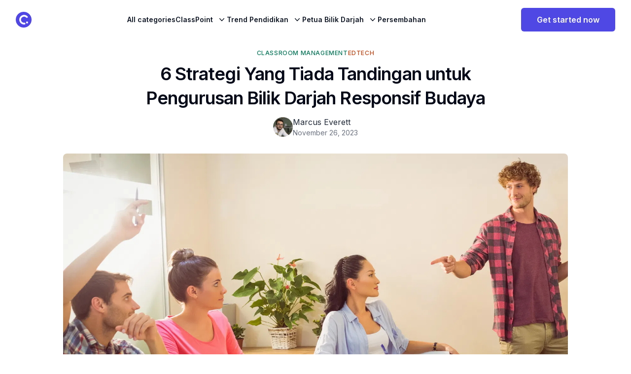

--- FILE ---
content_type: text/html; charset=utf-8
request_url: https://www.classpoint.io/blog/ms/6-strategi-yang-tiada-tandingan-untuk-pengurusan-bilik-darjah-responsif-budaya
body_size: 32157
content:
<!DOCTYPE html><html lang="ms" dir="ltr" class="dark:bg-black dark:text-gray-400"><head><meta charSet="utf-8"/><meta name="viewport" content="width=device-width, initial-scale=1"/><link rel="preload" href="/_next/static/media/e4af272ccee01ff0-s.p.woff2" as="font" crossorigin="" type="font/woff2"/><link rel="preload" as="image" href="https://cdn.classpoint.io/wp-content/uploads/blog_Thumbnail_edtech43.jpg?quality=75&amp;format=webp" fetchPriority="high"/><link rel="stylesheet" href="/_next/static/css/3add334ee59f67ac.css" data-precedence="next"/><link rel="stylesheet" href="/_next/static/css/2a376e0de8e4f285.css" data-precedence="next"/><link rel="stylesheet" href="/_next/static/css/aa15fe3776697b1b.css" data-precedence="next"/><link rel="stylesheet" href="/_next/static/css/f5f5fd1339b69fca.css" data-precedence="next"/><link rel="preload" as="script" fetchPriority="low" href="/_next/static/chunks/webpack-e29e4a7fa9b12c61.js"/><script src="/_next/static/chunks/fd9d1056-1448c8f5d6e19d9d.js" async=""></script><script src="/_next/static/chunks/2117-933ad72c2283180b.js" async=""></script><script src="/_next/static/chunks/main-app-be3d940aef6bd3eb.js" async=""></script><script src="/_next/static/chunks/2972-de7eedc421ff043d.js" async=""></script><script src="/_next/static/chunks/app/blog/(multilang)/ms/%5Bslug%5D/not-found-d0c12f34712bdee2.js" async=""></script><script src="/_next/static/chunks/5878-fb670d257fa7c154.js" async=""></script><script src="/_next/static/chunks/3579-2f0f792d8db929bf.js" async=""></script><script src="/_next/static/chunks/1886-7db240b44d5be94c.js" async=""></script><script src="/_next/static/chunks/696-01c109bb2ce29990.js" async=""></script><script src="/_next/static/chunks/8003-c30de79daace1a5d.js" async=""></script><script src="/_next/static/chunks/5216-641f2e2c5c05c6b7.js" async=""></script><script src="/_next/static/chunks/9023-b7dd70fdcf00f3cd.js" async=""></script><script src="/_next/static/chunks/4268-317dab6735259253.js" async=""></script><script src="/_next/static/chunks/1521-f7c923128eced58d.js" async=""></script><script src="/_next/static/chunks/9706-8361acf48cfb85bf.js" async=""></script><script src="/_next/static/chunks/app/blog/(multilang)/ms/layout-cd8223aa361cb6a0.js" async=""></script><script src="/_next/static/chunks/9064-b0828dc513b4b98a.js" async=""></script><script src="/_next/static/chunks/5495-6a3b68b5b9ed813e.js" async=""></script><script src="/_next/static/chunks/9599-03a720202fbdb24a.js" async=""></script><script src="/_next/static/chunks/4187-073d9e6b89c72266.js" async=""></script><script src="/_next/static/chunks/9438-9c9bfae750716aab.js" async=""></script><script src="/_next/static/chunks/2697-04a7d87d4c9afa54.js" async=""></script><script src="/_next/static/chunks/1627-01e8b672f06872bb.js" async=""></script><script src="/_next/static/chunks/app/blog/(multilang)/ms/%5Bslug%5D/page-64988a4d99c1fd42.js" async=""></script><link rel="preload" href="https://www.googletagmanager.com/gtm.js?id=GTM-52FDX55" as="script"/><title>6 Culturally Responsive Classroom Management Strategies | ClassPoint</title><meta name="description" content="Discover effective culturally responsive classroom management strategies with ClassPoint. Dive deep into these 6 strategies + 3 bonus tips."/><meta name="author" content="ClassPoint"/><meta name="robots" content="index, follow"/><link rel="canonical" href="https://www.classpoint.io/blog/ms/6-strategi-yang-tiada-tandingan-untuk-pengurusan-bilik-darjah-responsif-budaya"/><link rel="alternate" hrefLang="ar" title="6 استراتيجيات لا تقبل المنافسة لإدارة الفصول الدراسية المستجيبة ثقافيا" href="https://www.classpoint.io/blog/ar/6-%D8%A7%D8%B3%D8%AA%D8%B1%D8%A7%D8%AA%D9%8A%D8%AC%D9%8A%D8%A7%D8%AA-%D9%84%D8%A7-%D8%AA%D9%82%D8%A8%D9%84-%D8%A7%D9%84%D9%85%D9%86%D8%A7%D9%81%D8%B3%D8%A9-%D9%84%D8%A5%D8%AF%D8%A7%D8%B1%D8%A9-%D8%A7"/><link rel="alternate" hrefLang="en-us" title="6 Unbeatable Strategies for Culturally Responsive Classroom Management" href="https://www.classpoint.io/blog/culturally-responsive-classroom-management-strategies"/><link rel="alternate" hrefLang="es-es" title="6 estrategias inmejorables para una gestión del aula culturalmente responsable" href="https://www.classpoint.io/blog/es/6-estrategias-inmejorables-para-una-gestion-del-aula-culturalmente-responsable"/><link rel="alternate" hrefLang="fr-fr" title="6 stratégies imbattables pour une gestion de classe respectueuse des cultures" href="https://www.classpoint.io/blog/fr/6-strategies-imbattables-pour-une-gestion-de-classe-respectueuse-des-cultures"/><link rel="alternate" hrefLang="id-id" title="6 Strategi Tak Terkalahkan untuk Manajemen Kelas yang Responsif terhadap Budaya" href="https://www.classpoint.io/blog/id/6-strategi-tak-terkalahkan-untuk-manajemen-kelas-yang-responsif-terhadap-budaya"/><link rel="alternate" hrefLang="ja" title="文化に対応した教室運営のための6つの無敵の戦略" href="https://www.classpoint.io/blog/ja/%E6%96%87%E5%8C%96%E3%81%AB%E5%AF%BE%E5%BF%9C%E3%81%97%E3%81%9F%E6%95%99%E5%AE%A4%E9%81%8B%E5%96%B6%E3%81%AE%E3%81%9F%E3%82%81%E3%81%AE6%E3%81%A4%E3%81%AE%E7%84%A1%E6%95%B5%E3%81%AE%E6%88%A6%E7%95%A5"/><link rel="alternate" hrefLang="th" title="6 กลยุทธ์ที่เหนือชั้นสําหรับการจัดการห้องเรียนที่ตอบสนองต่อวัฒนธรรม" href="https://www.classpoint.io/blog/th/6-%E0%B8%81%E0%B8%A5%E0%B8%A2%E0%B8%B8%E0%B8%97%E0%B8%98%E0%B9%8C%E0%B8%97%E0%B8%B5%E0%B9%88%E0%B9%80%E0%B8%AB%E0%B8%99%E0%B8%B7%E0%B8%AD%E0%B8%8A%E0%B8%B1%E0%B9%89%E0%B8%99%E0%B8%AA%E0%B9%8D%E0%B8%B2"/><link rel="alternate" hrefLang="vi-vn" title="6 chiến lược bất khả chiến bại để quản lý lớp học đáp ứng văn hóa" href="https://www.classpoint.io/blog/vi/6-chien-luoc-bat-kha-chien-bai-de-quan-ly-lop-hoc-dap-ung-van-hoa"/><link rel="alternate" hrefLang="zh-cn" title="6 个无懈可击的策略，实现文化顺应型课堂管理" href="https://www.classpoint.io/blog/zh-hans/6-%E4%B8%AA%E6%97%A0%E6%87%88%E5%8F%AF%E5%87%BB%E7%9A%84%E7%AD%96%E7%95%A5%EF%BC%8C%E5%AE%9E%E7%8E%B0%E6%96%87%E5%8C%96%E9%A1%BA%E5%BA%94%E5%9E%8B%E8%AF%BE%E5%A0%82%E7%AE%A1%E7%90%86"/><link rel="alternate" hrefLang="zh-tw" title="文化響應式課堂管理的 6 種無與倫比的策略" href="https://www.classpoint.io/blog/zh-hant/%E6%96%87%E5%8C%96%E9%9F%BF%E6%87%89%E5%BC%8F%E8%AA%B2%E5%A0%82%E7%AE%A1%E7%90%86%E7%9A%84-6-%E7%A8%AE%E7%84%A1%E8%88%87%E5%80%AB%E6%AF%94%E7%9A%84%E7%AD%96%E7%95%A5"/><meta property="og:title" content="6 Culturally Responsive Classroom Management Strategies | ClassPoint"/><meta property="og:description" content="Discover effective culturally responsive classroom management strategies with ClassPoint. Dive deep into these 6 strategies + 3 bonus tips."/><meta property="og:image" content="https://cdn.classpoint.io/wp-content/uploads/blog_Thumbnail_edtech43.jpg"/><meta property="og:image:width" content="1200"/><meta property="og:image:height" content="630"/><meta property="og:image:alt" content="6 Culturally Responsive Classroom Management Strategies | ClassPoint"/><meta property="og:type" content="website"/><meta name="twitter:card" content="summary_large_image"/><meta name="twitter:creator" content="@ClassPointIo"/><meta name="twitter:title" content="6 Culturally Responsive Classroom Management Strategies | ClassPoint"/><meta name="twitter:description" content="Discover effective culturally responsive classroom management strategies with ClassPoint. Dive deep into these 6 strategies + 3 bonus tips."/><meta name="twitter:image" content="https://cdn.classpoint.io/wp-content/uploads/blog_Thumbnail_edtech43.jpg"/><link rel="icon" href="/favicon.ico" type="image/x-icon" sizes="48x48"/><link rel="icon" href="/favicon.ico"/><meta name="next-size-adjust"/><script src="/_next/static/chunks/polyfills-42372ed130431b0a.js" noModule=""></script></head><body class="__className_f367f3"><header class="isolate z-40 sticky top-0 transition-all bg-white dark:bg-black dark:text-gray-400  false"><nav class="mx-auto flex max-w-full items-center justify-between px-6 lg:px-8 h-20 lg:gap-2" aria-label="Global"><div class="flex items-center gap-4"><a class="-m-1.5 p-1.5" href="/"><span class="sr-only">ClassPoint Logo</span><img alt="ClassPoint logo" loading="lazy" width="78" height="78" decoding="async" data-nimg="1" class="h-8 w-auto" style="color:transparent" src="/_next/static/media/iconLogoColor.ef142176.svg"/></a></div><div class="hidden xl:flex lg:gap-x-6 xl:gap-x-12"><a class="text-sm font-semibold leading-6 text-gray-900 dark:text-gray-400 py-6" href="/blog/ms">All categories</a><div class="relative" data-headlessui-state=""><button class="group inline-flex items-center rounded-md bg-white text-base font-medium hover:text-gray-900 focus:outline-none focus:ring-none transition ease-in-out duration-150" type="button" aria-expanded="false" data-headlessui-state=""><span class="text-sm font-semibold leading-6 text-gray-900 dark:text-gray-400 pt-6 group-[.is-open]:text-gray-900 group-hover:text-gray-900">ClassPoint</span><svg xmlns="http://www.w3.org/2000/svg" viewBox="0 0 20 20" fill="currentColor" aria-hidden="true" class="text-gray-900 mt-6 ml-2 h-5 w-5 group-hover:text-gray-400"><path fill-rule="evenodd" d="M5.23 7.21a.75.75 0 011.06.02L10 11.168l3.71-3.938a.75.75 0 111.08 1.04l-4.25 4.5a.75.75 0 01-1.08 0l-4.25-4.5a.75.75 0 01.02-1.06z" clip-rule="evenodd"></path></svg></button></div><div class="relative" data-headlessui-state=""><button class="group inline-flex items-center rounded-md bg-white text-base font-medium hover:text-gray-900 focus:outline-none focus:ring-none transition ease-in-out duration-150" type="button" aria-expanded="false" data-headlessui-state=""><span class="text-sm font-semibold leading-6 text-gray-900 dark:text-gray-400 pt-6 group-[.is-open]:text-gray-900 group-hover:text-gray-900">Trend Pendidikan</span><svg xmlns="http://www.w3.org/2000/svg" viewBox="0 0 20 20" fill="currentColor" aria-hidden="true" class="text-gray-900 mt-6 ml-2 h-5 w-5 group-hover:text-gray-400"><path fill-rule="evenodd" d="M5.23 7.21a.75.75 0 011.06.02L10 11.168l3.71-3.938a.75.75 0 111.08 1.04l-4.25 4.5a.75.75 0 01-1.08 0l-4.25-4.5a.75.75 0 01.02-1.06z" clip-rule="evenodd"></path></svg></button></div><div class="relative" data-headlessui-state=""><button class="group inline-flex items-center rounded-md bg-white text-base font-medium hover:text-gray-900 focus:outline-none focus:ring-none transition ease-in-out duration-150" type="button" aria-expanded="false" data-headlessui-state=""><span class="text-sm font-semibold leading-6 text-gray-900 dark:text-gray-400 pt-6 group-[.is-open]:text-gray-900 group-hover:text-gray-900">Petua Bilik Darjah</span><svg xmlns="http://www.w3.org/2000/svg" viewBox="0 0 20 20" fill="currentColor" aria-hidden="true" class="text-gray-900 mt-6 ml-2 h-5 w-5 group-hover:text-gray-400"><path fill-rule="evenodd" d="M5.23 7.21a.75.75 0 011.06.02L10 11.168l3.71-3.938a.75.75 0 111.08 1.04l-4.25 4.5a.75.75 0 01-1.08 0l-4.25-4.5a.75.75 0 01.02-1.06z" clip-rule="evenodd"></path></svg></button></div><a class="text-sm font-semibold leading-6 text-gray-900 dark:text-gray-400 py-6" href="/blog/ms/category/presentations">Persembahan</a></div><div style="position:fixed;top:1px;left:1px;width:1px;height:0;padding:0;margin:-1px;overflow:hidden;clip:rect(0, 0, 0, 0);white-space:nowrap;border-width:0;display:none"></div><div class="flex items-center justify-end gap-x-6"><a target="_blank" href="https://app.classpoint.io/auth/signup?c=/blog/ms/6-strategi-yang-tiada-tandingan-untuk-pengurusan-bilik-darjah-responsif-budaya"><button class="inline-flex items-center justify-center whitespace-nowrap text-base font-semibold ring-offset-background transition-colors focus-visible:outline-none focus-visible:ring-0 focus-visible:ring-ring focus-visible:ring-offset-2 disabled:pointer-events-none disabled:opacity-80 bg-primary text-primary-foreground hover:bg-primary/90 h-12 rounded-md px-8">Get started now</button></a><div class="flex xl:hidden"><button type="button" class="-m-2.5 inline-flex items-center justify-center rounded-md p-2.5 text-gray-700 dark:text-gray-200"><span class="sr-only">Open main menu</span><svg xmlns="http://www.w3.org/2000/svg" fill="none" viewBox="0 0 24 24" stroke-width="1.5" stroke="currentColor" aria-hidden="true" class="h-6 w-6"><path stroke-linecap="round" stroke-linejoin="round" d="M3.75 6.75h16.5M3.75 12h16.5m-16.5 5.25h16.5"></path></svg></button></div></div></nav><div style="position:fixed;top:1px;left:1px;width:1px;height:0;padding:0;margin:-1px;overflow:hidden;clip:rect(0, 0, 0, 0);white-space:nowrap;border-width:0;display:none"></div></header><div style="position:fixed;z-index:9999;top:16px;left:16px;right:16px;bottom:16px;pointer-events:none"></div><div class="container px-8 mx-auto xl:px-5  max-w-6xl py-5 lg:py-8 !pt-0"><div class="mx-auto max-w-screen-md "><div class="flex justify-center"><div class="flex gap-3"><a href="/blog/category/classroom-management"><span class="inline-block text-xs font-medium tracking-wider uppercase   mt-5 text-emerald-700">Classroom Management</span></a><a href="/blog/category/edtech"><span class="inline-block text-xs font-medium tracking-wider uppercase   mt-5 text-orange-700">EdTech</span></a></div></div><h1 class="text-brand-primary mb-3 mt-2 text-center text-3xl font-semibold tracking-tight dark:text-white lg:text-4xl lg:leading-snug">6 Strategi Yang Tiada Tandingan untuk Pengurusan Bilik Darjah Responsif Budaya</h1><div class="mt-3 flex justify-center space-x-3 text-gray-500 "><div class="flex items-center gap-3"><div class="relative h-10 w-10 flex-shrink-0"><img alt="Marcus Everett" loading="lazy" decoding="async" data-nimg="fill" class="rounded-full object-cover" style="position:absolute;height:100%;width:100%;left:0;top:0;right:0;bottom:0;color:transparent" src="https://blog.classpoint.io/wp-content/uploads/Screenshot-2026-01-26-at-3.54.42-PM-96x96.png"/></div><div><p class="text-gray-800 dark:text-gray-400">Marcus Everett</p><div class="flex items-center space-x-2 text-sm"><time class="text-gray-500 dark:text-gray-400" dateTime="2023-11-26T22:50:56">November 26, 2023</time></div></div></div></div></div></div><div class="relative z-0 mx-auto aspect-video max-w-screen-lg overflow-hidden lg:rounded-lg"><img alt="6 Strategi Yang Tiada Tandingan untuk Pengurusan Bilik Darjah Responsif Budaya" fetchPriority="high" width="1200" height="576" decoding="async" data-nimg="1" class="object-cover h-auto" style="color:transparent;background-size:cover;background-position:50% 50%;background-repeat:no-repeat;background-image:url(&quot;data:image/svg+xml;charset=utf-8,%3Csvg xmlns=&#x27;http://www.w3.org/2000/svg&#x27; viewBox=&#x27;0 0 1200 576&#x27;%3E%3Cfilter id=&#x27;b&#x27; color-interpolation-filters=&#x27;sRGB&#x27;%3E%3CfeGaussianBlur stdDeviation=&#x27;20&#x27;/%3E%3CfeColorMatrix values=&#x27;1 0 0 0 0 0 1 0 0 0 0 0 1 0 0 0 0 0 100 -1&#x27; result=&#x27;s&#x27;/%3E%3CfeFlood x=&#x27;0&#x27; y=&#x27;0&#x27; width=&#x27;100%25&#x27; height=&#x27;100%25&#x27;/%3E%3CfeComposite operator=&#x27;out&#x27; in=&#x27;s&#x27;/%3E%3CfeComposite in2=&#x27;SourceGraphic&#x27;/%3E%3CfeGaussianBlur stdDeviation=&#x27;20&#x27;/%3E%3C/filter%3E%3Cimage width=&#x27;100%25&#x27; height=&#x27;100%25&#x27; x=&#x27;0&#x27; y=&#x27;0&#x27; preserveAspectRatio=&#x27;none&#x27; style=&#x27;filter: url(%23b);&#x27; href=&#x27;https://cdn.classpoint.io/wp-content/uploads/blog_Thumbnail_edtech43.jpg?width=20&amp;quality=20&amp;format=webp&amp;blur=60&#x27;/%3E%3C/svg%3E&quot;)" src="https://cdn.classpoint.io/wp-content/uploads/blog_Thumbnail_edtech43.jpg?quality=75&amp;format=webp"/></div><div class="container px-8 mx-auto xl:px-5  max-w-6xl py-5 lg:py-8"><div class="flex w-full gap-10 flex-col-reverse lg:flex-row justify-between"><article class="w-full lg:w-[calc(100%-336px)]"><div class="prose mx-auto mb-3 font-light dark:prose-invert prose-a:text-blue-600  DefaultPostPage_cp_BlogPost__ZP8AV">
<p>Di bilik darjah yang pelbagai hari ini, strategi pengurusan bilik darjah responsif budaya adalah penting. Strategi ini bukan sahaja memupuk keterangkuman tetapi juga memastikan setiap pelajar merasa dihargai dan difahami.</p>

<ul class="wp-block-list">
<li>Apakah pengurusan bilik darjah responsif budaya?</li>



<li>Peranan penting dalam pendidikan moden</li>



<li>Strategi untuk menggabungkannya dengan lancar dalam pengajaran anda</li>
</ul>

<p>Selami untuk menemui enam strategi transformatif untuk persekitaran pembelajaran yang lebih inklusif.</p>

<h2 class="wp-block-heading" id="1-understanding-and-valuing-cultural-differences">1. Memahami dan Menilai Perbezaan Budaya</h2>

<figure class="wp-block-embed is-type-video is-provider-youtube wp-block-embed-youtube wp-embed-aspect-16-9 wp-has-aspect-ratio"><div class="wp-block-embed__wrapper">
<iframe loading="lazy" title="Intro to ClassPoint Gamification in PowerPoint" width="800" height="450" src="https://www.youtube.com/embed/zg50gxp9RtM?feature=oembed" frameBorder="0" allow="accelerometer; autoplay; clipboard-write; encrypted-media; gyroscope; picture-in-picture; web-share" allowFullScreen=""></iframe>
</div></figure>

<p>Perjalanan ke arah membina bilik darjah yang benar-benar mengenali dan meraikan pelbagai budaya bermula dengan memahami dan menilai perbezaan budaya. Dan dalam era digital kita, seseorang boleh memanfaatkan alat moden untuk meningkatkan pengalaman pembelajaran ini. Masukkan ciri gamifikasi ClassPoint.</p>

<h3 class="wp-block-heading" id="why-value-cultural-differences">Mengapa Menghargai Perbezaan Budaya?</h3>

<p>Satu kajian daripada Persatuan Pendidikan Kebangsaan menekankan kepentingan memahami perbezaan budaya untuk <a href="https://www.nea.org/professional-excellence/professional-learning/resources/diversity" target="_blank" rel="noopener">mencapai ekuiti pendidikan</a>. Dengan memahami perbezaan budaya:</p>

<ul class="wp-block-list">
<li>Pelajar berasa lebih dilihat dan dihargai.</li>



<li>Ia menggalakkan saling menghormati dan membendung berat sebelah.</li>



<li>Memupuk rasa kemasyarakatan dan kekitaan.</li>
</ul>

<h3 class="wp-block-heading" id="implementing-cultural-appreciation-with-class-point">Melaksanakan Penghayatan Budaya dengan ClassPoint</h3>

<ol class="wp-block-list">
<li><strong>Awan Perkataan untuk Pemahaman: </strong>Mulakan perbualan menggunakan ciri Word Cloud. Menimbulkan soalan terbuka seperti, “Norma budaya apa yang anda dapati paling menarik?” atau “Apakah pemahaman anda tentang budaya Yunani?.” Ini menawarkan gambaran ke dalam perspektif yang berbeza-beza.</li>



<li><strong>Memperkenalkan Pencapaian Budaya dengan <a href="https://www.classpoint.io/features/award-stars" target="_blank" rel="noopener">Bintang</a>:</strong> Dalam pelajaran mengenai perayaan global, sebagai contoh, bintang anugerah kepada pelajar yang boleh berkongsi perayaan yang unik dari budaya mereka. Ini menggalakkan mereka untuk mengetahui lebih lanjut mengenai tradisi mereka dan berkongsi dengan bangga.</li>



<li><strong>Rekabentuk Pencapaian <a href="https://www.classpoint.io/features/levels-badges" target="_blank" rel="noopener">Lencana</a> Budaya: </strong>Mencipta lencana seperti Duta Kebudayaan atau Penjelajah Global. Anugerahkan lencana ini kepada pelajar yang mengambil bahagian secara aktif dalam perbincangan budaya, atau kepada mereka yang mencapai bilangan bintang yang ditetapkan.</li>



<li><strong>Mempamerkan Pencapaian di <a href="https://www.classpoint.io/features/leader-board" target="_blank" rel="noopener">Papan Pendahulu:</a></strong> Gunakan papan pendahulu untuk meraikan pelajar berprestasi tinggi dalam perbincangan budaya. Ingat, ini bukan mengenai persaingan tetapi pengiktirafan. Menonjolkan pelajar berdasarkan pengetahuan mereka tentang budaya mereka atau rasa hormat yang mereka tunjukkan kepada orang lain boleh benar-benar memotivasi.</li>
</ol>

<pre class="wp-block-preformatted"><strong>Mengapa ia berfungsi: </strong>Dengan menggabungkan gamifikasi ClassPoint dengan pembelajaran budaya, pelajar secara aktif diberi insentif. Pendekatan interaktif ini memanfaatkan semangat kompetitif mereka, menggalakkan penyertaan, dan memastikan pengekalan. Pada asasnya, membuat penghayatan budaya kedua-dua keseronokan dan ganjaran menjamin penglibatan yang lebih mendalam dan pemahaman yang berkekalan.</pre>

<h2 class="wp-block-heading" id="2-incorporating-multicultural-curriculum-materials">2. Memasukkan Bahan Kurikulum Pelbagai Budaya  </h2>

<figure class="wp-block-embed is-type-video is-provider-youtube wp-block-embed-youtube wp-embed-aspect-16-9 wp-has-aspect-ratio"><div class="wp-block-embed__wrapper">
<iframe loading="lazy" title="Annotate PowerPoint Slides [ pens, highlighters, shapes, text box ]" width="800" height="450" src="https://www.youtube.com/embed/IiK1sfDzoGk?feature=oembed" frameBorder="0" allow="accelerometer; autoplay; clipboard-write; encrypted-media; gyroscope; picture-in-picture; web-share" allowFullScreen=""></iframe>
</div></figure>

<p>Kepelbagaian bukan sekadar kata kunci. Menurut Pusat Penyelidikan Pew, bilik darjah hari ini lebih pelbagai berbanding sebelum ini, menjadikannya penting bagi pendidik untuk <a href="https://education.uw.edu/cme/view" target="_blank" rel="nofollow noopener noreferrer">memasukkan kandungan pelbagai budaya</a>.  </p>

<p>Salah satu strategi pengurusan bilik darjah responsif budaya yang paling berkesan ialah menggabungkan bahan kurikulum pelbagai budaya. Menggabungkan bahan kurikulum pelbagai budaya bukan sekadar menambah wajah yang pelbagai kepada buku teks; Ini mengenai meluaskan perspektif, mempromosikan keterangkuman, dan memastikan setiap pelajar melihat diri mereka diwakili.</p>

<h3 class="wp-block-heading" id="why-incorporate-multicultural-materials">Mengapa Menggabungkan Bahan Multikultural?</h3>

<ul class="wp-block-list">
<li>Memupuk pemahaman dan empati global.</li>



<li>Memecahkan stereotaip dan mengurangkan berat sebelah.</li>



<li>Meningkatkan penglibatan pelajar kerana ia berkaitan dengan kandungan.</li>
</ul>

<h3 class="wp-block-heading" id="utilizing-class-point-to-amplify-multicultural-lessons">Menggunakan ClassPoint untuk Menguatkan Pelajaran Pelbagai Budaya</h3>

<ol class="wp-block-list">
<li><strong>Mulakan dengan <a href="https://www.classpoint.io/features/annotations" target="_blank" rel="noopener">Catatan</a>: </strong>Semasa mengajar tentang tradisi budaya yang berbeza, gunakan ciri anotasi ClassPoint untuk menggariskan atau mengelilingi titik penting dalam pelbagai skrip atau bahasa, menekankan keindahan kepelbagaian.</li>



<li><strong>Tarik perhatian dengan Spotlight:</strong> Menarik perhatian pelajar untuk menyerlahkan perkara penting tentang tradisi budaya menggunakan alat tumpuan tersembunyi ClassPoint untuk mewujudkan pengalaman pembelajaran visual dan interaktif yang memupuk pemahaman dan penghargaan yang lebih mendalam terhadap pelbagai budaya.</li>
</ol>

<pre class="wp-block-preformatted">Anda boleh mengakses sorotan ClassPoint dengan mengklik alat laser pada bar alat ClassPoint anda semasa mod tayangan slaid dan tekan kekunci &quot;S&quot; pada papan kekunci anda.  </pre>

<ol class="wp-block-list" start="3">
<li><strong>Terlibat dengan <a href="https://www.classpoint.io/features/draggable-objects-in-powerpoint" target="_blank" rel="noopener">Objek Yang Boleh Difahami</a>: </strong>Mempamerkan slaid peta dunia dan minta pelajar menyeret ikon pelbagai simbol budaya, seperti Menara Eiffel atau Piramid, ke lokasi yang betul. Kaedah interaktif ini lebih berkesan daripada pembelajaran pasif.</li>



<li><strong><a href="https://www.classpoint.io/features/whiteboard-backgrounds" target="_blank" rel="noopener">Latar Belakang Papan Putih</a> untuk Cerapan On-the-Spot: </strong>Bertukar kepada kanvas papan putih semasa persembahan. Minta pelajar melukis atau menulis perkataan yang mewakili perayaan budaya yang mereka tahu. Dengan cara ini, pelajar dari latar belakang yang berbeza boleh memperkenalkan rakan sebaya mereka kepada tradisi mereka.</li>



<li><strong>Benamkan Laman Web Kebudayaan yang Berkaitan: </strong>Menggunakan <a href="https://www.classpoint.io/features/embedded-browser-in-powerpoint" target="_blank" rel="noopener">Penyemak Imbas Tertanam</a>, tarik laman web yang sahih dari negara atau wilayah yang berbeza. Sebagai contoh, mainkan video dari festival Matsuri Jepun atau menavigasi lawatan maya muzium seni Afrika. Ia pendedahan langsung tanpa lawatan lapangan!</li>



<li><strong><a href="https://www.classpoint.io/features/share-powerpoint-pdf" target="_blank" rel="noopener">Kongsi Sumber PDF</a> : </strong>Selepas pelajaran anda, gunakan ciri ClassPoint untuk menukar slaid pelbagai budaya anda kepada PDF. Menyebarkannya di kalangan pelajar untuk bacaan lanjut atau perbincangan kumpulan.</li>
</ol>

<pre class="wp-block-preformatted"><strong>Mengapa ia berfungsi:</strong> Dengan ciri-ciri ClassPoint, bahan kurikulum pelbagai budaya bukan lagi teks statik pada halaman tetapi pengalaman interaktif yang dinamik. Apabila pelajar terlibat secara langsung dengan kandungan - sama ada melalui menyeret, melukis, atau meneroka - pengekalan dan pemahaman secara semula jadi melambung tinggi.  </pre>

<h2 class="wp-block-heading" id="3-open-dialogues-about-cultural-norms">3. Dialog Terbuka mengenai Norma Budaya  </h2>

<figure class="wp-block-embed is-type-video is-provider-youtube wp-block-embed-youtube wp-embed-aspect-16-9 wp-has-aspect-ratio"><div class="wp-block-embed__wrapper">
<iframe loading="lazy" title="5 Best Digital Whiteboard Tools for Your Classroom" width="800" height="450" src="https://www.youtube.com/embed/cOXxUlr4O6g?feature=oembed" frameBorder="0" allow="accelerometer; autoplay; clipboard-write; encrypted-media; gyroscope; picture-in-picture; web-share" allowFullScreen=""></iframe>
</div></figure>

<p>Norma budaya menentukan bagaimana orang dalam pelbagai masyarakat berkelakuan, berkomunikasi, dan melihat dunia. Walau bagaimanapun, mereka tidak statik. Sebagai pendidik, penting untuk memupuk persekitaran bilik darjah di mana pelajar berasa selamat untuk berkongsi dan bertanya tentang norma budaya yang pelbagai.  </p>

<p>Menurut Edutopia, dialog terbuka boleh mengurangkan stereotaip, memupuk rasa hormat, dan membantu pelajar <a href="https://drexel.edu/soe/resources/student-teaching/advice/importance-of-cultural-diversity-in-classroom/" target="_blank" rel="nofollow noopener noreferrer">menavigasi persekitaran pelbagai budaya</a> di luar sekolah.</p>

<h3 class="wp-block-heading" id="why-facilitate-conversations-on-cultural-norms">Mengapa Memudahkan Perbualan mengenai Norma Budaya?</h3>

<ul class="wp-block-list">
<li>Meningkatkan rasa hormat dan persefahaman bersama.</li>



<li>Membina persekitaran yang inklusif.</li>



<li>Menyediakan pelajar untuk dunia global.</li>
</ul>

<h3 class="wp-block-heading" id="elevating-open-dialogues">Mengangkat Dialog Terbuka</h3>

<ol class="wp-block-list">
<li><strong><a href="https://www.classpoint.io/features/quick-poll-in-powerpoint" target="_blank" rel="noopener">Tinjauan Pantas</a> untuk Pemahaman: </strong>Mulakan perbualan dengan menggunakan ciri Tinjauan Pantas. Menimbulkan soalan terbuka seperti, “Norma budaya apa yang anda dapati paling menarik?” atau “Kongsi tradisi yang diraikan oleh keluarga anda.” Ini menawarkan gambaran ke dalam perspektif yang berbeza-beza.</li>



<li><strong><a href="https://www.classpoint.io/features/name-picker-in-powerpoint" target="_blank" rel="noopener">Pemilih Nama</a> untuk Penyertaan Sama Rata: </strong>Untuk memastikan semua orang mendapat peluang untuk bercakap, gunakan ciri Pemilih Nama. Pemilihan rawak ini bukan sahaja memastikan keadilan tetapi juga dapat memudahkan pelajar yang cemas untuk mengambil bahagian.</li>



<li><strong><a href="https://www.classpoint.io/features/interactive-quiz-questions" target="_blank" rel="noopener">Kuiz Interaktif</a> untuk Mitos vs Fakta: </strong>Sediakan kuiz Pelbagai Pilihan dengan ciri soalan kuiz interaktif ClassPoint. Menimbulkan kenyataan yang berkaitan dengan norma budaya, dan biarkan pelajar memutuskan sama ada mereka mitos atau fakta. Ini boleh menjadi cara yang menyeronokkan untuk menghilangkan salah faham.</li>



<li><strong><a href="https://www.classpoint.io/features/annotations" target="_blank" rel="noopener">Catatan</a> untuk menyerlahkan perkara utama: </strong>Sebagai pelajar berkongsi, gunakan anotasi untuk menggariskan atau bulatan pandangan penting yang mereka bawa. Ini menekankan kepentingan sumbangan setiap pelajar.</li>



<li><strong><a href="https://www.classpoint.io/features/whiteboard-backgrounds" target="_blank" rel="noopener">Papan Putih</a> untuk Bangunan Pengetahuan Kolektif: </strong>Aktifkan latar belakang papan putih dan jemput pelajar untuk mencatat istilah atau simbol yang berkaitan dengan norma yang dibincangkan. Dari masa ke masa, ini boleh menjadi mozek pembelajaran budaya bersama kelas.</li>
</ol>

<pre class="wp-block-preformatted"><strong>Mengapa ia berfungsi: </strong>Dengan mengintegrasikan ClassPoint ke dalam perbualan ini, pendidik mewujudkan persekitaran yang dinamik, penyertaan, dan dipertingkatkan teknologi. Teknologi ini bukan sahaja membantu kelancaran dialog tetapi juga menawarkan pelajar pelbagai medium di mana mereka boleh menyatakan, melibatkan diri dan belajar.</pre>

<h2 class="wp-block-heading" id="4-foster-inclusivity-with-visual-aids">4. Memupuk Inklusiviti dengan Alat Bantu Visual  </h2>

<figure class="wp-block-embed is-type-video is-provider-youtube wp-block-embed-youtube wp-embed-aspect-16-9 wp-has-aspect-ratio"><div class="wp-block-embed__wrapper">
<iframe loading="lazy" title="2 Ways to Use ClassPoint for Student Collaboration" width="800" height="450" src="https://www.youtube.com/embed/xeFwQCvBKcE?start=1&amp;feature=oembed" frameBorder="0" allow="accelerometer; autoplay; clipboard-write; encrypted-media; gyroscope; picture-in-picture; web-share" allowFullScreen=""></iframe>
</div></figure>

<p>Pepatah, “gambar bernilai seribu perkataan,” memegang berat badan, terutamanya dalam strategi pengurusan bilik darjah yang responsif budaya. Alat bantu visual boleh merapatkan halangan linguistik atau budaya, menggalakkan persekitaran pembelajaran yang lebih inklusif. Menurut kajian oleh Minggu Pendidikan, alat bantu visual meningkatkan pengekalan, pemahaman, dan <a href="https://www.edweek.org/teaching-learning/study-students-learn-better-when-lectures-come-with-visual-aids/2015/06" target="_blank" rel="nofollow noopener noreferrer">perkembangan kemahiran kognitif di kalangan pelajar</a>, terutama mereka dari pelbagai latar belakang.</p>

<h3 class="wp-block-heading" id="the-power-of-visual-aids-in-inclusivity">Kuasa Alat Bantu Visual dalam Keterangkuman</h3>

<ul class="wp-block-list">
<li><strong>Pemahaman Sejagat: </strong>Imej melangkaui halangan bahasa.</li>



<li><strong>Kerelatifan: </strong>Pelajar melihat perwakilan budaya mereka, memupuk rasa kekitaan.</li>



<li><strong>Penglibatan Aktif:</strong> Visual menarik perhatian, membantu dalam penyertaan yang lebih aktif.</li>
</ul>

<h3 class="wp-block-heading" id="amplifying-inclusivity-with-visual-tools">Menguatkan Keterangkuman dengan Alat Visual</h3>

<ol class="wp-block-list">
<li><strong>Penyepaduan Tayangan Slaid:</strong> Mulakan dengan menyepadukan imej yang pelbagai ke dalam persembahan PowerPoint anda. Gunakan penyepaduan lancar ClassPoint untuk memaparkan slaid yang menyerlahkan budaya, perayaan, pakaian dan banyak lagi yang berbeza-beza.</li>



<li><strong>Pelabelan Imej Interaktif: </strong>Ambil imej, mungkin peta dunia atau gambar acara kebudayaan. Gunakan alat anotasi ClassPoint untuk melabelkan bahagian imej, menjemput pelajar untuk menyumbang dengan mengenal pasti dan melabelkan unsur biasa.</li>



<li><strong>Kuiz berasaskan visual: </strong>Kuiz kraf yang menggunakan imej sebagai soalan atau jawapan. Sebagai contoh, tunjukkan gambar perayaan budaya yang berbeza dan minta pelajar memadankannya dengan negara asal mereka menggunakan ciri <a href="https://www.classpoint.io/features/image-upload" target="_blank" rel="noopener">Muat Naik Imej</a> ClassPoint.</li>



<li><strong>Gunakan pembesar imej untuk butiran: </strong>Sesetengah imej memegang butiran rumit. Mungkin ia adalah bentuk seni tradisional atau keajaiban seni bina. Zum masuk ke butiran ini menggunakan alat Pembesar Imej atau <a href="https://www.classpoint.io/blog/ms/tutorial-zum-powerpoint-mudah-templat-contoh-percuma/" target="_blank" rel="noopener">PowerPoint Zoom</a>, memastikan setiap pelajar mematuhi nuansa.</li>



<li><strong>GIF animasi untuk Pembelajaran Dinamik: </strong>Gunakan GIF untuk menerangkan konsep yang kompleks. Sebagai contoh, GIF animasi yang menunjukkan tarian budaya atau ritual boleh memberikan konteks yang lebih baik daripada kata-kata semata-mata.</li>
</ol>

<pre class="wp-block-preformatted"><strong>Mengapa ia berfungsi: </strong>Menggunakan alat bantuan visual dengan banyak alat ClassPoint memastikan persekitaran bilik darjah yang lebih kaya dan inklusif. Pendekatan sebegini bukan sahaja dapat menampung pelajar daripada pelbagai latar belakang tetapi secara aktif meraikan keunikan mereka.  </pre>

<h2 class="wp-block-heading" id="5-culturally-diverse-group-activities">5. Aktiviti Kumpulan Pelbagai Budaya  </h2>

<figure class="wp-block-embed is-type-video is-provider-youtube wp-block-embed-youtube wp-embed-aspect-16-9 wp-has-aspect-ratio"><div class="wp-block-embed__wrapper">
<iframe loading="lazy" title="How to use Random Name Picker in PowerPoint [ ClassPoint Tutorial ]" width="800" height="450" src="https://www.youtube.com/embed/SdAhlwUiVo8?feature=oembed" frameBorder="0" allow="accelerometer; autoplay; clipboard-write; encrypted-media; gyroscope; picture-in-picture; web-share" allowFullScreen=""></iframe>
</div></figure>

<p>Aktiviti kumpulan budaya yang pelbagai adalah bahan penting dalam resipi untuk bilik darjah yang harmoni. Mereka bukan sahaja meningkatkan persefahaman dalam kalangan pelajar tetapi juga memupuk semangat kerjasama dan perpaduan.  </p>

<p>Apabila pelajar dari pelbagai latar belakang berkumpul, mereka berkongsi pengalaman, cerita, dan tradisi, dengan itu meningkatkan rasa hormat dan kepercayaan bersama. Menurut <a href="https://www.edutopia.org/article/approaching-student-data-holistically/" target="_blank" rel="nofollow noopener noreferrer">Edutopia</a>, aktiviti sedemikian membuka jalan untuk pembelajaran holistik, memastikan pendidikan melampaui buku teks, memeluk pengetahuan dunia sebenar.</p>

<h3 class="wp-block-heading" id="why-diverse-group-activities-matter">Mengapa Pelbagai Aktiviti Kumpulan Penting</h3>

<ul class="wp-block-list">
<li><strong>Bon Bangunan: </strong>Pelajar berhubung pada tahap peribadi, menghilangkan mitos dan berat sebelah.</li>



<li><strong>Perspektif yang pelbagai: </strong>Melibatkan diri dalam dialog mendedahkan pelajar kepada sudut pandangan yang berbeza, memperkayakan perbincangan.</li>



<li><strong>Kesediaan Dunia Sebenar: </strong>Pelajar belajar menavigasi dunia kita yang pelbagai, menjadikan mereka lebih empati dan boleh menyesuaikan diri.</li>
</ul>

<h3 class="wp-block-heading" id="taking-cultural-activities-to-new-heights">Mengambil Aktiviti Kebudayaan ke Tahap Baru</h3>

<ol class="wp-block-list">
<li><strong>Pembentukan Kumpulan dengan <a href="https://www.classpoint.io/features/name-picker-in-powerpoint" target="_blank" rel="noopener">Pemilih Nama</a>:</strong> Mulakan aktiviti dengan mewujudkan pelbagai kumpulan. Pemilih Nama ClassPoint boleh membantu, memastikan pelajar digandingkan dengan rakan sebaya yang biasanya tidak mereka bekerjasama, mempromosikan gabungan budaya.</li>



<li><strong>Pertukaran Budaya Interaktif: </strong>Setiap kumpulan memilih topik budaya yang ingin mereka terokai, sama ada muzik, makanan, atau ritual. Menggunakan alat kerjasama ClassPoint, mereka boleh mengumpulkan sumber digital, membuat persembahan multimedia dan berkongsi penemuan mereka.</li>



<li><strong>Maklum Balas Masa Nyata dengan Tinjauan Langsung: </strong>Selepas setiap kumpulan hadir, lakukan <a href="https://www.classpoint.io/features/quick-poll-in-powerpoint" target="_blank" rel="noopener">tinjauan pantas</a> menggunakan ciri pengundian langsung ClassPoint. Ia boleh menjadi kuiz yang menyeronokkan tentang budaya yang dibentangkan atau mengumpul maklum balas mengenai aspek yang paling menarik.</li>



<li><strong>Pameran Kebudayaan Digital: </strong>Biarkan pelajar membuat pameran budaya digital menggunakan slaid. Mereka boleh menggabungkan video, audio dan imej, yang kemudiannya boleh dipaparkan untuk semua orang meneroka.</li>



<li><strong>Sesi Reflektif menggunakan Papan Putih Digital:</strong> Selepas aktiviti, buka <a href="https://www.classpoint.io/features/whiteboard-backgrounds" target="_blank" rel="noopener">latar belakang papan putih digital</a> di ClassPoint untuk pelajar mencatat pembelajaran, kejutan dan pemikiran mereka. Ini memberikan pandangan tentang pengambilan mereka dan memastikan pembelajaran diperkukuhkan.</li>



<li><strong>Perbincangan Penyelesaian Konflik dan Main Peranan: <a href="https://www.classpoint.io/blog/ms/dari-kekacauan-hingga-tenang-penyelesaian-konflik-di-bilik-darjah-panduan-terbaik-untuk-guru/" target="_blank" rel="noopener">Konflik</a></strong> tidak dapat dielakkan di dalam bilik darjah pelbagai budaya, memandangkan latar belakang pelajar yang pelbagai. Aktiviti seperti bermain peranan dapat memberikan kemahiran yang diperlukan untuk menguruskan konflik secara profesional apabila ia timbul, sambil memastikan pengalaman pembelajaran yang menyeronokkan!</li>
</ol>

<pre class="wp-block-preformatted"><strong>Mengapa ia berfungsi: </strong>Mengintegrasikan ciri-ciri canggih ClassPoint ke dalam aktiviti kumpulan yang pelbagai budaya meningkatkan penglibatan pelajar, memastikan mereka menyelami penerokaan budaya.  </pre>

<h2 class="wp-block-heading" id="6-seek-continuous-feedback">6. Dapatkan maklum balas berterusan  </h2>

<figure class="wp-block-embed is-type-video is-provider-youtube wp-block-embed-youtube wp-embed-aspect-16-9 wp-has-aspect-ratio"><div class="wp-block-embed__wrapper">
<iframe loading="lazy" title="How to Run a Live Quick Poll Question in PowerPoint [ ClassPoint Tutorial ]" width="800" height="450" src="https://www.youtube.com/embed/pLk9W-JeBnA?feature=oembed" frameBorder="0" allow="accelerometer; autoplay; clipboard-write; encrypted-media; gyroscope; picture-in-picture; web-share" allowFullScreen=""></iframe>
</div></figure>

<p>Mencari maklum balas yang berterusan adalah wira yang tidak diungkapkan strategi pengurusan bilik darjah yang responsif budaya. Ia bukan sekadar alat untuk penambahbaikan; ia adalah jalan untuk keterangkuman. Maklum balas bertindak sebagai jambatan antara pendidik dan pelajar, memastikan metodologi pengajaran bergema dengan latar belakang unik setiap pelajar.  </p>

<p>Menurut kajian oleh Yayasan Bill &amp; Melinda Gates, maklum balas yang berkesan adalah aspek penting dalam pengajaran yang berjaya, <a href="https://www.gatesfoundation.org/ideas/media-center/press-releases/2013/01/measures-of-effective-teaching-project-releases-final-research-report" target="_blank" rel="nofollow noopener noreferrer">meningkatkan hasil pelajar dan pembangunan guru</a>.</p>

<h3 class="wp-block-heading" id="why-continuous-feedback-is-crucial">Sebab Maklum Balas Berterusan Penting</h3>

<ul class="wp-block-list">
<li><strong>Kaedah Penyesuaian: </strong>Menentukan gaya pengajaran mana yang paling sesuai untuk kumpulan anda yang pelbagai.</li>



<li><strong>Mengenal pasti Jurang: </strong>Menyedari kawasan yang mungkin tidak sengaja mengecualikan atau memberi gambaran yang salah tentang budaya tertentu.</li>



<li><strong>Memperkasakan Pelajar: </strong>Memberi pelajar suara, menjadikan mereka pihak berkepentingan yang aktif dalam pendidikan mereka.</li>
</ul>

<h3 class="wp-block-heading" id="implementing-efficient-feedback-strategies">Melaksanakan Strategi Maklum Balas yang Cekap</h3>

<ol class="wp-block-list">
<li><strong>Undian Tanpa Nama:</strong> Mulakan dengan <a href="https://www.classpoint.io/features/quick-poll-in-powerpoint" target="_blank" rel="noopener">tinjauan pantas</a> tanpa nama menggunakan ClassPoint. Ini membolehkan pelajar menyuarakan pendapat mereka tanpa rasa takut akan penghakiman, terutamanya mengenai topik budaya sensitif.</li>



<li><strong>Sesi Soal Jawab Interaktif:</strong> Selepas pelajaran mengenai topik budaya, lancarkan sesi Soal Jawab melalui ClassPoint. Pelajar boleh mengemukakan soalan atau penjelasan mereka, dan anda boleh menanganinya dalam masa nyata.</li>



<li><strong>Kotak Cadangan Digital: </strong>Buat saluran maklum balas berterusan di mana pelajar boleh mengemukakan cadangan pada bila-bila masa. Gunakan ciri kerjasama ClassPoint untuk menyediakan kotak cadangan digital untuk pelajar.</li>



<li><strong>Ulasan berkala: </strong>Pada selang masa, gunakan alat <a href="https://www.classpoint.io/features/interactive-quiz-questions" target="_blank" rel="noopener">kuiz interaktif</a> ClassPoint untuk mengumpulkan maklum balas terperinci. Selami jauh ke dalam memahami kesesuaian budaya bahan, aktiviti, dan teknik pengajaran anda.</li>



<li><strong>Renungkan Maklum Balas: </strong>Kumpul dan semak semula data maklum balas menggunakan analisis ClassPoint. Ia menawarkan perwakilan visual yang jelas, membolehkan anda membuat keputusan termaklum.</li>
</ol>

<pre class="wp-block-preformatted"><strong>Mengapa ia berfungsi: </strong>ClassPoint dengan lancar mengintegrasikan mekanisme maklum balas ke dalam pengajaran harian, memastikan ia bukan pemikiran semula tetapi strategi teras. Dengan wawasan masa nyata sedemikian, pendidik dapat mewujudkan persekitaran pembelajaran yang bukan sahaja mantap dari segi akademik tetapi juga sensitif budaya dan inklusif.</pre>

<hr class="wp-block-separator has-alpha-channel-opacity is-style-dots"/>

<h2 class="wp-block-heading" id="bonus-three-foundational-strategies-for-building-a-culturally-responsive-classroom">Bonus: Tiga Strategi Asas untuk Membina Bilik Darjah Responsif Budaya</h2>

<figure class="wp-block-image size-full"><img loading="lazy" decoding="async" width="940" height="788" src="https://cdn.classpoint.io/wp-content/uploads/Culturally-Responsive-Classroom-Management-Strategies-Infographic-2.png" alt="Strategi Pengurusan Bilik Darjah Responsif Budaya Infografik" class="wp-image-73324" srcSet="https://cdn.classpoint.io/wp-content/uploads/Culturally-Responsive-Classroom-Management-Strategies-Infographic-2.png 940w, https://cdn.classpoint.io/wp-content/uploads/Culturally-Responsive-Classroom-Management-Strategies-Infographic-2-768x644.png 768w" sizes="auto, (max-width: 940px) 100vw, 940px"/></figure>

<p>Sebelum menyelami jauh ke dalam strategi yang dibantu oleh teknologi, adalah penting untuk memahami asas-asas mewujudkan persekitaran pembelajaran yang inklusif. Berikut adalah tiga strategi bilik darjah responsif budaya asas yang tidak boleh dilepaskan oleh semua pendidik:</p>

<h3 class="wp-block-heading" id="1-familiarize-yourself-with-different-cultures">1. Membiasakan diri dengan Budaya yang Berbeza</h3>

<p>Dalam dunia global hari ini, bilik darjah adalah permaidani kepelbagaian budaya yang bersemangat. Untuk benar-benar berhubung dengan setiap pelajar, memahami latar belakang budaya mereka adalah yang paling utama.  </p>

<h3 class="wp-block-heading" id="steps-to-dive-into-cultural-exploration">Langkah-langkah untuk Menyelami Penerokaan Budaya</h3>

<ol class="wp-block-list">
<li><strong>Bacaan Meluas: </strong>Menyelidiki buku, artikel, dan penyelidikan yang meneroka budaya yang berbeza. Laman web seperti<a href="https://www.culturecrossing.net/" target="_blank" rel="nofollow noopener noreferrer"> Culture Crossing</a> menawarkan pandangan yang tidak ternilai ke dalam pelbagai budaya global.</li>



<li><strong>Menghadiri Bengkel: </strong>Mengambil bahagian dalam bengkel kecekapan budaya. Bukan sahaja mereka menawarkan pengetahuan, tetapi mereka juga melatih pendidik mengenai komunikasi antara budaya yang berkesan.</li>



<li><strong>Terlibat dalam Perbualan:</strong> Salah satu cara terbaik untuk memahami budaya adalah dengan bercakap dengan seseorang daripadanya. Menggalakkan perbincangan terbuka dengan pelajar dan rakan sebaya tentang pengalaman budaya mereka.</li>



<li><strong>Sumber Digital: </strong>Terokai platform dalam talian yang menawarkan pelbagai bahan budaya dan alat bantu mengajar. Membiasakan diri dengan kandungan global dan mengintegrasikannya ke dalam kurikulum anda.</li>
</ol>

<figure class="wp-block-pullquote"><blockquote><p>Menurut kajian oleh ASCD, pendidik yang menunjukkan kecekapan budaya memberi kesan positif kepada penglibatan pelajar dan hasil pembelajaran. Usaha untuk memahami dan menerima budaya yang berbeza bukan sahaja memperkayakan pengalaman mengajar tetapi juga memacu kejayaan pelajar dalam suasana bilik darjah yang pelbagai budaya.</p><cite>https://www.ascd.org/el/articles/as-diversity-grows-so-must-we</cite></blockquote></figure>

<h3 class="wp-block-heading" id="2-create-an-inclusive-curriculum">2. Mewujudkan Kurikulum Inklusif</h3>

<p>Memeluk kepelbagaian melangkaui sekadar mengenalinya; ia mengenai menenunnya ke dalam fabrik pengajaran anda. Mewujudkan kurikulum yang inklusif memastikan setiap pelajar melihat diri mereka dalam pelajaran dan merasakan rasa kekitaan. Tetapi bagaimana anda mencapai matlamat ini?</p>

<h3 class="wp-block-heading" id="key-elements-of-an-inclusive-curriculum">Elemen Utama Kurikulum Inklusif</h3>

<ul class="wp-block-list">
<li><strong>Perwakilan yang pelbagai: </strong>Menggabungkan kesusasteraan, kajian kes, dan contoh yang mencerminkan pelbagai budaya, jantina, dan latar belakang. Menurut <a href="https://ecampusontario.pressbooks.pub/educ5202/chapter/multiculturalism-in-the-classroom-is-the-gateway-to-a-richer-learning-environment/" target="_blank" rel="nofollow noopener noreferrer">Persatuan Kebangsaan Pendidikan Multikultural</a>, pelajar berprestasi lebih baik apabila mereka dapat dikaitkan dengan kandungannya.</li>



<li><strong>Stereotaip Cabaran: </strong>Pilih bahan yang memecahkan norma budaya dan jantina daripada mengekalkannya. Ini menggalakkan pemikiran kritikal dan meluaskan perspektif.</li>



<li><strong>Menggabungkan Perspektif Global: </strong>Jangan hadkan pelajaran kepada satu sudut pandangan. Sebagai contoh, ketika membincangkan Perang Dunia II, juga meneroka kesannya terhadap negara-negara Asia dan Afrika.</li>



<li><strong>Maklum Balas dan Evolusi: </strong>Sentiasa mengkaji semula dan mengemas kini kurikulum berdasarkan maklum balas pelajar dan peristiwa global semasa, memastikan kaitan dan kerelatifan.</li>
</ul>

<figure class="wp-block-pullquote"><blockquote><p>Dengan mengutamakan keterangkuman dalam kurikulum anda, anda bukan sahaja memupuk persekitaran pembelajaran yang lebih kaya tetapi juga menyediakan pelajar untuk dunia global. Ingat, kurikulum inklusif adalah satu yang berkembang, mencerminkan permaidani yang sentiasa berubah di dunia kita yang pelbagai.</p></blockquote></figure>

<h3 class="wp-block-heading" id="3-foster-a-respectful-and-open-classroom-environment">3. Memupuk Persekitaran Bilik Darjah yang Hormat dan Terbuka</h3>

<p>Bilik darjah harus menjadi syurga di mana setiap pelajar merasa dihargai, didengar, dan dihormati. Memupuk persekitaran bilik darjah yang hormat dan terbuka bukan sekadar betul dari segi politik; ia mengenai mewujudkan suasana di mana semua orang berkembang maju.</p>

<h3 class="wp-block-heading" id="steps-to-cultivate-openness-and-respect">Langkah-langkah untuk memupuk keterbukaan dan rasa hormat</h3>

<ul class="wp-block-list">
<li><strong>Mewujudkan Garis Panduan yang Jelas: </strong>Dari hari pertama, tetapkan peraturan bilik darjah yang mengutamakan rasa hormat terhadap pelbagai pendapat dan latar belakang. Satu kajian oleh <a href="https://www.apa.org/ed/schools/teaching-learning/top-twenty-principles.pdf" target="_blank" rel="nofollow noopener noreferrer">Persatuan Psikologi Amerika</a> menekankan bahawa jangkaan tingkah laku yang jelas membawa kepada dinamik bilik darjah yang positif.</li>



<li><strong>Galakkan Perbualan Terbuka: </strong>Benarkan pelajar meluahkan perasaan dan pemikiran mereka tanpa rasa takut akan penghakiman. Ini bukan sahaja membantu dalam memahami pelbagai sudut pandangan tetapi juga dalam membina empati.</li>



<li><strong>Mendengar Aktif: </strong>Sebagai pendidik, model mendengar aktif. Apabila pelajar bercakap, beri mereka perhatian penuh anda, menunjukkan bahawa setiap suara penting.</li>



<li><strong>Latihan Kepekaan Budaya: </strong>Pertimbangkan bengkel atau sesi yang memberi tumpuan kepada kepekaan budaya. Pelajar yang lebih sedar adalah nuansa budaya, interaksi yang lebih hormat menjadi.</li>
</ul>

<figure class="wp-block-pullquote"><blockquote><p>Memupuk persekitaran bilik darjah yang hormat dan terbuka adalah perjalanan yang berterusan, bukan destinasi. Sentiasa mengkaji semula dinamik bilik darjah dan proaktif dalam menangani isu-isu mewujudkan ruang yang selamat dan memperkayakan untuk semua pelajar.</p></blockquote></figure>

<h2 class="wp-block-heading" id="charting-the-path-to-culturally-responsive-classroom-management-strategies">Merangka Laluan ke Strategi Pengurusan Bilik Darjah Responsif Budaya</h2>

<p>Seperti yang telah kita terokai, persekitaran bilik darjah memainkan peranan penting dalam membentuk sikap dan perspektif pelajar. Sekarang, berbekalkan strategi pengurusan bilik darjah yang responsif budaya ini, cabarannya terletak pada pelaksanaan yang konsisten. Cadangan kami? Mulakan dengan langkah-langkah kecil, terlibat dalam refleksi diri, dan sentiasa mengutamakan kesejahteraan pelajar.</p>

<p>Mencari sumber tambahan? Catatan blog ini mungkin secawan teh anda:</p>

<figure class="wp-block-embed aligncenter is-type-wp-embed is-provider-classpoint-blog wp-block-embed-classpoint-blog"><div class="wp-block-embed__wrapper">
<blockquote class="wp-embedded-content" data-secret="5pcVlTOc7m"><a href="https://www.classpoint.io/blog/ms/40-prosedur-bilik-darjah-yang-mesti-ada-untuk-semua-peringkat-gred/" target="_blank" rel="noopener">40+ Must-Have Classroom Procedures for All Grade Levels</a></blockquote><iframe loading="lazy" class="wp-embedded-content" sandbox="allow-scripts" security="restricted" style="position:absolute;clip:rect(1px, 1px, 1px, 1px)" title="“40+ Must-Have Classroom Procedures for All Grade Levels” — ClassPoint Blog" src="https://blog.classpoint.io/ms/40-prosedur-bilik-darjah-yang-mesti-ada-untuk-semua-peringkat-gred/embed/#?secret=Z1aBmCiLER#?secret=5pcVlTOc7m" data-secret="5pcVlTOc7m" width="600" height="338" frameBorder="0" marginWidth="0" marginHeight="0" scrolling="no"></iframe>
</div></figure>

<figure class="wp-block-embed is-type-wp-embed is-provider-classpoint-blog wp-block-embed-classpoint-blog"><div class="wp-block-embed__wrapper">
<blockquote class="wp-embedded-content" data-secret="prGqyEpUW9"><a href="https://www.classpoint.io/blog/ms/25-strategi-pengajaran-dibezakan-moden-yang-mendorong-mana-mana-bilik-darjah-untuk-kejayaan/" target="_blank" rel="noopener">25 Modern Differentiated Instruction Strategies That Propels Any Classroom to Success</a></blockquote><iframe loading="lazy" class="wp-embedded-content" sandbox="allow-scripts" security="restricted" style="position:absolute;clip:rect(1px, 1px, 1px, 1px)" title="“25 Modern Differentiated Instruction Strategies That Propels Any Classroom to Success” — ClassPoint Blog" src="https://blog.classpoint.io/ms/25-strategi-pengajaran-dibezakan-moden-yang-mendorong-mana-mana-bilik-darjah-untuk-kejayaan/embed/#?secret=4TQb3ihJU0#?secret=prGqyEpUW9" data-secret="prGqyEpUW9" width="600" height="338" frameBorder="0" marginWidth="0" marginHeight="0" scrolling="no"></iframe>
</div></figure>

<figure class="wp-block-embed is-type-wp-embed is-provider-classpoint-blog wp-block-embed-classpoint-blog"><div class="wp-block-embed__wrapper">
<blockquote class="wp-embedded-content" data-secret="kHAvz2Z5Wp"><a href="https://www.classpoint.io/blog/ms/9-strategi-pengurusan-bilik-darjah-epic-fun-menggunakan-classpoint/" target="_blank" rel="noopener">9 Epic Fun Classroom Management Strategies Using ClassPoint</a></blockquote><iframe loading="lazy" class="wp-embedded-content" sandbox="allow-scripts" security="restricted" style="position:absolute;clip:rect(1px, 1px, 1px, 1px)" title="“9 Epic Fun Classroom Management Strategies Using ClassPoint” — ClassPoint Blog" src="https://blog.classpoint.io/ms/9-strategi-pengurusan-bilik-darjah-epic-fun-menggunakan-classpoint/embed/#?secret=SBTpiANIKU#?secret=kHAvz2Z5Wp" data-secret="kHAvz2Z5Wp" width="600" height="338" frameBorder="0" marginWidth="0" marginHeight="0" scrolling="no"></iframe>
</div></figure>

<figure class="wp-block-embed is-type-wp-embed is-provider-classpoint-blog wp-block-embed-classpoint-blog"><div class="wp-block-embed__wrapper">
<blockquote class="wp-embedded-content" data-secret="fgI6KFskRo"><a href="https://www.classpoint.io/blog/ms/pengurusan-bilik-darjah-pintar-panduan-mulakan-semula-muktamad-3-langkah/" target="_blank" rel="noopener">Smart Classroom Management: The 3-Step Ultimate Restart Guide</a></blockquote><iframe loading="lazy" class="wp-embedded-content" sandbox="allow-scripts" security="restricted" style="position:absolute;clip:rect(1px, 1px, 1px, 1px)" title="“Smart Classroom Management: The 3-Step Ultimate Restart Guide” — ClassPoint Blog" src="https://blog.classpoint.io/ms/pengurusan-bilik-darjah-pintar-panduan-mulakan-semula-muktamad-3-langkah/embed/#?secret=K4VChV6Qcc#?secret=fgI6KFskRo" data-secret="fgI6KFskRo" width="600" height="338" frameBorder="0" marginWidth="0" marginHeight="0" scrolling="no"></iframe>
</div></figure>

<p>Mahu menjadikan perjalanan ke kepelbagaian budaya lebih lancar? Classpoint menawarkan alat dinamik untuk memudahkan interaksi bilik darjah yang menghormati. Jangan hanya mengambil kata-kata kami untuk itu; mengalami transformasi secara langsung. Berikan Classpoint percubaan secara percuma dan tonton bilik darjah anda berkembang menjadi syurga penghormatan dan pemahaman.</p>
</div><div class="mb-7 mt-7 flex justify-center"><a class="bg-brand-secondary/20 rounded-full px-5 py-5 text-xl text-indigo-600 dark:text-indigo-500 " href="/blog/ms">← View all posts</a></div><div class="mb-7"><div class="mt-3 rounded-2xl bg-gray-50 px-8 py-8 text-gray-500 dark:bg-gray-900 dark:text-gray-400"><div class="flex flex-wrap items-start sm:flex-nowrap gap-6"><div class="relative mt-1 h-24 w-24 flex-shrink-0 "><img alt="Marcus Everett" loading="lazy" decoding="async" data-nimg="fill" class="rounded-full object-cover" style="position:absolute;height:100%;width:100%;left:0;top:0;right:0;bottom:0;color:transparent" src="https://blog.classpoint.io/wp-content/uploads/Screenshot-2026-01-26-at-3.54.42-PM-96x96.png"/></div><div><div class="mb-3"><h3 class="text-lg font-medium text-gray-800 dark:text-gray-300">About <!-- -->Marcus Everett</h3></div><div>Marcus Everett has spent 10 years teaching middle school science in the UK. He&#x27;s the kind of teacher who tinkers with technology in his spare time, testing new tools to see if they&#x27;d actually help in the classroom. He discovered ClassPoint and Edcafe AI while looking for better ways to engage his students, started using them regularly, and now writes about what he&#x27;s learned. His articles come from real classroom experience with teachers who are curious about educational technology but need to know it&#x27;ll actually work before investing the time.</div></div></div></div></div></article><div class="w-full hidden sticky top-24 max-w-[22rem] h-fit lg:block lg:min-w-[19rem] space-y-6 z-10"><nav aria-label="Table Of Contents" class="table-of-contents__container px-3 bg-gray-50"><div class="-mx-3" data-headlessui-state="open"><button class="flex w-full items-center justify-between rounded-t-lg py-2 px-4 pr-3.5 text-base font-semibold leading-7 text-gray-900" id="headlessui-disclosure-button-:R5ljtqkvffa:" type="button" aria-expanded="true" data-headlessui-state="open">Table Of Contents<svg xmlns="http://www.w3.org/2000/svg" viewBox="0 0 20 20" fill="currentColor" aria-hidden="true" class="h-5 w-5 flex-none"><path fill-rule="evenodd" d="M5.23 7.21a.75.75 0 011.06.02L10 11.168l3.71-3.938a.75.75 0 111.08 1.04l-4.25 4.5a.75.75 0 01-1.08 0l-4.25-4.5a.75.75 0 01.02-1.06z" clip-rule="evenodd"></path></svg></button><div class=" space-y-2" id="headlessui-disclosure-panel-:R9ljtqkvffa:" data-headlessui-state="open"><div class="max-h-[calc(100vh-var(--theme-navbar-height)-env(safe-area-inset-bottom))] rounded-lg bg-gray-50 px-6 pt-4 pb-8 lg:col-span-5 w-full max-w-xs overflow-y-auto"><ul class="table-of-contents__list relative before:content-[&#x27;&#x27;] before:absolute before:top-[8px] before:left-0 before:h-[90%] before:w-[2px] before:bg-indigo-600 before:opacity-40 space-y-2"></ul></div><!--$!--><template data-dgst="BAILOUT_TO_CLIENT_SIDE_RENDERING"></template><!--/$--></div></div></nav><div aria-labelledby="summary-heading" class="rounded-lg bg-gray-50 dark:bg-slate-950 px-4 py-6 sm:p-6 w-full "><div class="w-full text-center"><h3 class="text-lg font-bold sm:text-xl leading-8 text-gray-900 dark:text-white"> <!-- -->Try ClassPoint for free<!-- --> </h3><p class="mt-2 mb-5 text-base leading-7 text-gray-600 dark:text-gray-400">All-in-one teaching and student engagement in PowerPoint.</p><a target="_blank" href="https://app.classpoint.io/auth/signup?c=/blog/ms/6-strategi-yang-tiada-tandingan-untuk-pengurusan-bilik-darjah-responsif-budaya"><button class="inline-flex items-center justify-center whitespace-nowrap text-base font-semibold ring-offset-background transition-colors focus-visible:outline-none focus-visible:ring-0 focus-visible:ring-ring focus-visible:ring-offset-2 disabled:pointer-events-none disabled:opacity-80 bg-primary text-primary-foreground hover:bg-primary/90 h-12 rounded-md px-8">Get started now</button></a></div></div></div></div></div><div class="relative isolate overflow-hidden bg-gray-900"><div class="px-6 py-24 sm:px-6 sm:py-32 lg:px-8"><div class="mx-auto max-w-2xl text-center"><h2 class="text-3xl font-bold tracking-tight text-white sm:text-4xl">Supercharge your PowerPoint.<br/>Start today.<br/></h2><p class="mx-auto mt-6 max-w-xl text-lg leading-8 text-gray-300">1,000,000+ people like you use ClassPoint to boost student engagement in PowerPoint presentations.</p><div class="mt-10 flex items-center justify-center gap-x-6"><a target="_blank" href="https://app.classpoint.io/auth/signup?c=/blog/ms/6-strategi-yang-tiada-tandingan-untuk-pengurusan-bilik-darjah-responsif-budaya"><button class="inline-flex items-center justify-center whitespace-nowrap text-base font-semibold ring-offset-background transition-colors focus-visible:outline-none focus-visible:ring-0 focus-visible:ring-ring focus-visible:ring-offset-2 disabled:pointer-events-none disabled:opacity-80 bg-white text-foreground hover:bg-white/80 h-12 rounded-md px-8">Sign up for free</button></a><a class="text-base font-semibold leading-6 text-white hover:underline decoration-2 underline-offset-4" href="/contact/sales">Contact sales<!-- --> <span aria-hidden="true">→</span></a></div></div></div><svg viewBox="0 0 1024 1024" class="absolute left-1/2 top-1/2 -z-10 h-[64rem] w-[64rem] -translate-x-1/2 [mask-image:radial-gradient(closest-side,white,transparent)]" aria-hidden="true"><circle cx="512" cy="512" r="512" fill="url(#8d958450-c69f-4251-94bc-4e091a323369)" fill-opacity="0.7"></circle><defs><radialGradient id="8d958450-c69f-4251-94bc-4e091a323369"><stop stop-color="#6378ff"></stop><stop offset="1" stop-color="#E935C1"></stop></radialGradient></defs></svg></div><footer class="bg-gray-900" aria-labelledby="footer-heading"><h2 id="footer-heading" class="sr-only">Footer</h2><div class="mx-auto max-w-7xl px-6 pb-8 pt-16 sm:pt-24 lg:px-8 lg:pt-32"><div class="xl:grid xl:grid-cols-3 xl:gap-8"><div class="space-y-8"><a href="/"><img alt="ClassPoint" loading="lazy" width="150" height="40" decoding="async" data-nimg="1" style="color:transparent" src="/_next/static/media/textLogoWhite.38af89b6.svg"/></a><p class="text-sm leading-6 text-gray-300">The #1 teaching and student engagement tool in PowerPoint.</p><div class="flex gap-6"><a target="_blank" class="text-gray-500 hover:text-gray-400" href="https://www.facebook.com/classpoint.io"><span class="sr-only">Facebook</span><svg fill="currentColor" viewBox="0 0 24 24" class="h-6 w-6" aria-hidden="true"><path fill-rule="evenodd" d="M22 12c0-5.523-4.477-10-10-10S2 6.477 2 12c0 4.991 3.657 9.128 8.438 9.878v-6.987h-2.54V12h2.54V9.797c0-2.506 1.492-3.89 3.777-3.89 1.094 0 2.238.195 2.238.195v2.46h-1.26c-1.243 0-1.63.771-1.63 1.562V12h2.773l-.443 2.89h-2.33v6.988C18.343 21.128 22 16.991 22 12z" clip-rule="evenodd"></path></svg></a><a target="_blank" class="text-gray-500 hover:text-gray-400" href="https://www.tiktok.com/@classpoint.io"><span class="sr-only">TikTok</span><svg fill="currentColor" viewBox="0 0 24 24" class="h-6 w-6" aria-hidden="true"><path fill-rule="evenodd" d="M19.589 6.686a4.793 4.793 0 0 1-3.77-4.245V2h-3.445v13.672a2.896 2.896 0 0 1-5.201 1.743l-.002-.001.002.001a2.895 2.895 0 0 1 3.183-4.51v-3.5a6.329 6.329 0 0 0-5.394 10.692 6.33 6.33 0 0 0 10.857-4.424V8.687a8.182 8.182 0 0 0 4.773 1.526V6.79a4.831 4.831 0 0 1-1.003-.104z" clip-rule="evenodd"></path></svg></a><a target="_blank" class="text-gray-500 hover:text-gray-400" href="https://twitter.com/ClassPointIo"><span class="sr-only">Twitter</span><svg fill="currentColor" viewBox="0 0 24 24" class="h-6 w-6" aria-hidden="true"><path d="M8.29 20.251c7.547 0 11.675-6.253 11.675-11.675 0-.178 0-.355-.012-.53A8.348 8.348 0 0022 5.92a8.19 8.19 0 01-2.357.646 4.118 4.118 0 001.804-2.27 8.224 8.224 0 01-2.605.996 4.107 4.107 0 00-6.993 3.743 11.65 11.65 0 01-8.457-4.287 4.106 4.106 0 001.27 5.477A4.072 4.072 0 012.8 9.713v.052a4.105 4.105 0 003.292 4.022 4.095 4.095 0 01-1.853.07 4.108 4.108 0 003.834 2.85A8.233 8.233 0 012 18.407a11.616 11.616 0 006.29 1.84"></path></svg></a><a target="_blank" class="text-gray-500 hover:text-gray-400" href="https://www.instagram.com/classpoint.io/"><span class="sr-only">Instagram</span><svg fill="currentColor" viewBox="0 0 24 24" class="h-6 w-6" aria-hidden="true"><path fill-rule="evenodd" d="M12.315 2c2.43 0 2.784.013 3.808.06 1.064.049 1.791.218 2.427.465a4.902 4.902 0 011.772 1.153 4.902 4.902 0 011.153 1.772c.247.636.416 1.363.465 2.427.048 1.067.06 1.407.06 4.123v.08c0 2.643-.012 2.987-.06 4.043-.049 1.064-.218 1.791-.465 2.427a4.902 4.902 0 01-1.153 1.772 4.902 4.902 0 01-1.772 1.153c-.636.247-1.363.416-2.427.465-1.067.048-1.407.06-4.123.06h-.08c-2.643 0-2.987-.012-4.043-.06-1.064-.049-1.791-.218-2.427-.465a4.902 4.902 0 01-1.772-1.153 4.902 4.902 0 01-1.153-1.772c-.247-.636-.416-1.363-.465-2.427-.047-1.024-.06-1.379-.06-3.808v-.63c0-2.43.013-2.784.06-3.808.049-1.064.218-1.791.465-2.427a4.902 4.902 0 011.153-1.772A4.902 4.902 0 015.45 2.525c.636-.247 1.363-.416 2.427-.465C8.901 2.013 9.256 2 11.685 2h.63zm-.081 1.802h-.468c-2.456 0-2.784.011-3.807.058-.975.045-1.504.207-1.857.344-.467.182-.8.398-1.15.748-.35.35-.566.683-.748 1.15-.137.353-.3.882-.344 1.857-.047 1.023-.058 1.351-.058 3.807v.468c0 2.456.011 2.784.058 3.807.045.975.207 1.504.344 1.857.182.466.399.8.748 1.15.35.35.683.566 1.15.748.353.137.882.3 1.857.344 1.054.048 1.37.058 4.041.058h.08c2.597 0 2.917-.01 3.96-.058.976-.045 1.505-.207 1.858-.344.466-.182.8-.398 1.15-.748.35-.35.566-.683.748-1.15.137-.353.3-.882.344-1.857.048-1.055.058-1.37.058-4.041v-.08c0-2.597-.01-2.917-.058-3.96-.045-.976-.207-1.505-.344-1.858a3.097 3.097 0 00-.748-1.15 3.098 3.098 0 00-1.15-.748c-.353-.137-.882-.3-1.857-.344-1.023-.047-1.351-.058-3.807-.058zM12 6.865a5.135 5.135 0 110 10.27 5.135 5.135 0 010-10.27zm0 1.802a3.333 3.333 0 100 6.666 3.333 3.333 0 000-6.666zm5.338-3.205a1.2 1.2 0 110 2.4 1.2 1.2 0 010-2.4z" clip-rule="evenodd"></path></svg></a><a target="_blank" class="text-gray-500 hover:text-gray-400" href="https://www.youtube.com/@ClassPoint"><span class="sr-only">YouTube</span><svg fill="currentColor" viewBox="0 0 24 24" class="h-6 w-6" aria-hidden="true"><path fill-rule="evenodd" d="M19.812 5.418c.861.23 1.538.907 1.768 1.768C21.998 8.746 22 12 22 12s0 3.255-.418 4.814a2.504 2.504 0 0 1-1.768 1.768c-1.56.419-7.814.419-7.814.419s-6.255 0-7.814-.419a2.505 2.505 0 0 1-1.768-1.768C2 15.255 2 12 2 12s0-3.255.417-4.814a2.507 2.507 0 0 1 1.768-1.768C5.744 5 11.998 5 11.998 5s6.255 0 7.814.418ZM15.194 12 10 15V9l5.194 3Z" clip-rule="evenodd"></path></svg></a></div></div><div class="mt-16 grid grid-cols-2 gap-8 xl:col-span-2 xl:mt-0"><div class="md:grid md:grid-cols-2 md:gap-8"><div><h3 class="text-sm font-semibold leading-6 text-white">Features</h3><ul role="list" class="mt-6 space-y-4"><li><a class="text-sm leading-6 text-gray-300 hover:text-white" href="/interactive-quiz-questions">Interactive quizzes<!-- --> </a></li><li><a class="text-sm leading-6 text-gray-300 hover:text-white" href="/gamification">Gamification<!-- --> </a></li><li><a class="text-sm leading-6 text-gray-300 hover:text-white" href="/presentation-tools">Presentation tools<!-- --> </a></li><li><a class="text-sm leading-6 text-gray-300 hover:text-white" href="/ai-quiz-generator">AI quiz generator<!-- --> </a></li><li><a class="text-sm leading-6 text-gray-300 hover:text-white" href="/features/live-q-and-a">Live Q &amp; A<!-- --> <sup class="text-indigo-400">New</sup></a></li><li><a class="text-sm leading-6 text-gray-300 hover:text-white" href="/features/grouping">Grouping<!-- --> <sup class="text-indigo-400">New</sup></a></li><li><a class="text-sm leading-6 text-gray-300 hover:text-white" href="/features/timer-stopwatch">Timer &amp; stopwatch<!-- --> </a></li><li><a class="text-sm leading-6 text-gray-300 hover:text-white" href="/features/wheel-of-names">Random name picker<!-- --> </a></li><li><a class="text-sm leading-6 text-gray-300 hover:text-white" href="/features/drag-and-drop">Draggable objects<!-- --> </a></li></ul></div><div class="mt-10 md:mt-0"><h3 class="text-sm font-semibold leading-6 text-white">Resources</h3><ul role="list" class="mt-6 space-y-4"><li><a target="_blank" class="text-sm leading-6 text-gray-300 hover:text-white flex items-center" href="/download">Download center</a></li><li><a target="_blank" class="text-sm leading-6 text-gray-300 hover:text-white flex items-center" href="/get-started">Get started</a></li><li><a target="_blank" class="text-sm leading-6 text-gray-300 hover:text-white flex items-center" href="/blog">Blog</a></li><li><a target="_blank" class="text-sm leading-6 text-gray-300 hover:text-white flex items-center" href="/case-studies">Customer stories</a></li><li><a target="_blank" class="text-sm leading-6 text-gray-300 hover:text-white flex items-center" href="https://www.youtube.com/@ClassPoint">YouTube</a></li><li><a target="_blank" class="text-sm leading-6 text-gray-300 hover:text-white flex items-center" href="/schools-districts">Schools and districts</a></li><li><a target="_blank" class="text-sm leading-6 text-gray-300 hover:text-white flex items-center" href="/training">Training and meeting</a></li></ul></div></div><div class="md:grid md:grid-cols-2 md:gap-8"><div><h3 class="text-sm font-semibold leading-6 text-white">Community</h3><ul role="list" class="mt-6 space-y-4"><li><a class="text-sm leading-6 text-gray-300 hover:text-white" href="/community">Community</a></li><li><a class="text-sm leading-6 text-gray-300 hover:text-white" href="/classpoint-certified-educator">ClassPoint Certified Educator</a></li><li><a class="text-sm leading-6 text-gray-300 hover:text-white" href="/classpoint-school-coach">ClassPoint School Coach</a></li><li><a class="text-sm leading-6 text-gray-300 hover:text-white" href="/classpoint-certified-trainer">ClassPoint Certified Trainer</a></li><li><a class="text-sm leading-6 text-gray-300 hover:text-white" href="/classpoint-academy">ClassPoint Academy</a></li></ul></div><div class="mt-10 md:mt-0"><h3 class="text-sm font-semibold leading-6 text-white">Company</h3><ul role="list" class="mt-6 space-y-4"><li><a class="text-sm leading-6 text-gray-300 hover:text-white" href="/about">About us</a></li><li><a class="text-sm leading-6 text-gray-300 hover:text-white" href="/pricing">Pricing</a></li><li><a class="text-sm leading-6 text-gray-300 hover:text-white" href="/contact">Contact us</a></li><li><a class="text-sm leading-6 text-gray-300 hover:text-white" href="/privacy-policy">Privacy policy</a></li><li><a class="text-sm leading-6 text-gray-300 hover:text-white" href="/terms-of-service">Terms of service</a></li><li><a class="text-sm leading-6 text-gray-300 hover:text-white" href="/cookie-policy">Cookie policy</a></li><li><a class="text-sm leading-6 text-gray-300 hover:text-white" href="https://status.classpoint.io/">Service Status<span class="bg-green-500 w-2 h-2 inline-block ml-1 rounded-full"></span></a></li><li><a class="text-sm leading-6 text-gray-300 hover:text-white" href="https://trust.inknoe.com/">Trust center<span class="h-2"><svg xmlns="http://www.w3.org/2000/svg" viewBox="0 0 20 20" fill="currentColor" aria-hidden="true" class="ml-1 h-4 w-4 inline-block"><path fill-rule="evenodd" d="M4.25 5.5a.75.75 0 00-.75.75v8.5c0 .414.336.75.75.75h8.5a.75.75 0 00.75-.75v-4a.75.75 0 011.5 0v4A2.25 2.25 0 0112.75 17h-8.5A2.25 2.25 0 012 14.75v-8.5A2.25 2.25 0 014.25 4h5a.75.75 0 010 1.5h-5z" clip-rule="evenodd"></path><path fill-rule="evenodd" d="M6.194 12.753a.75.75 0 001.06.053L16.5 4.44v2.81a.75.75 0 001.5 0v-4.5a.75.75 0 00-.75-.75h-4.5a.75.75 0 000 1.5h2.553l-9.056 8.194a.75.75 0 00-.053 1.06z" clip-rule="evenodd"></path></svg></span></a></li></ul></div></div></div></div><div class="mt-16 border-t border-white/10 pt-8 sm:mt-20 lg:mt-24"><p class="text-xs leading-5 text-gray-400">© <!-- -->2026<!-- --> Inknoe. All rights reserved.</p></div></div></footer><script src="/_next/static/chunks/webpack-e29e4a7fa9b12c61.js" async=""></script><script>(self.__next_f=self.__next_f||[]).push([0]);self.__next_f.push([2,null])</script><script>self.__next_f.push([1,"1:HL[\"/_next/static/media/e4af272ccee01ff0-s.p.woff2\",\"font\",{\"crossOrigin\":\"\",\"type\":\"font/woff2\"}]\n2:HL[\"/_next/static/css/3add334ee59f67ac.css\",\"style\"]\n3:HL[\"/_next/static/css/2a376e0de8e4f285.css\",\"style\"]\n4:HL[\"/_next/static/css/aa15fe3776697b1b.css\",\"style\"]\n5:HL[\"/_next/static/css/f5f5fd1339b69fca.css\",\"style\"]\n"])</script><script>self.__next_f.push([1,"6:I[12846,[],\"\"]\n9:I[4707,[],\"\"]\nb:I[36423,[],\"\"]\nc:I[72972,[\"2972\",\"static/chunks/2972-de7eedc421ff043d.js\",\"7466\",\"static/chunks/app/blog/(multilang)/ms/%5Bslug%5D/not-found-d0c12f34712bdee2.js\"],\"\"]\nf:I[61060,[],\"\"]\na:[\"slug\",\"6-strategi-yang-tiada-tandingan-untuk-pengurusan-bilik-darjah-responsif-budaya\",\"d\"]\n10:[]\n"])</script><script>self.__next_f.push([1,"0:[\"$\",\"$L6\",null,{\"buildId\":\"oAJGXfe_tRbvIkmMRk9LG\",\"assetPrefix\":\"\",\"urlParts\":[\"\",\"blog\",\"ms\",\"6-strategi-yang-tiada-tandingan-untuk-pengurusan-bilik-darjah-responsif-budaya\"],\"initialTree\":[\"\",{\"children\":[\"blog\",{\"children\":[\"(multilang)\",{\"children\":[\"ms\",{\"children\":[[\"slug\",\"6-strategi-yang-tiada-tandingan-untuk-pengurusan-bilik-darjah-responsif-budaya\",\"d\"],{\"children\":[\"__PAGE__\",{}]}]},\"$undefined\",\"$undefined\",true]}]}]}],\"initialSeedData\":[\"\",{\"children\":[\"blog\",{\"children\":[\"(multilang)\",{\"children\":[\"ms\",{\"children\":[[\"slug\",\"6-strategi-yang-tiada-tandingan-untuk-pengurusan-bilik-darjah-responsif-budaya\",\"d\"],{\"children\":[\"__PAGE__\",{},[[\"$L7\",\"$L8\",[[\"$\",\"link\",\"0\",{\"rel\":\"stylesheet\",\"href\":\"/_next/static/css/aa15fe3776697b1b.css\",\"precedence\":\"next\",\"crossOrigin\":\"$undefined\"}],[\"$\",\"link\",\"1\",{\"rel\":\"stylesheet\",\"href\":\"/_next/static/css/f5f5fd1339b69fca.css\",\"precedence\":\"next\",\"crossOrigin\":\"$undefined\"}]]],null],null]},[null,[\"$\",\"$L9\",null,{\"parallelRouterKey\":\"children\",\"segmentPath\":[\"children\",\"blog\",\"children\",\"(multilang)\",\"children\",\"ms\",\"children\",\"$a\",\"children\"],\"error\":\"$undefined\",\"errorStyles\":\"$undefined\",\"errorScripts\":\"$undefined\",\"template\":[\"$\",\"$Lb\",null,{}],\"templateStyles\":\"$undefined\",\"templateScripts\":\"$undefined\",\"notFound\":[\"$\",\"div\",null,{\"className\":\"bg-white\",\"children\":[\"$\",\"main\",null,{\"className\":\"mx-auto w-full max-w-7xl px-6 pb-16 pt-10 sm:pb-24 lg:px-8\",\"children\":[[\"$\",\"div\",null,{\"className\":\"mx-auto mt-20 max-w-2xl text-center sm:mt-24\",\"children\":[[\"$\",\"p\",null,{\"className\":\"text-lg font-semibold leading-8 text-indigo-600\",\"children\":\"404\"}],[\"$\",\"h1\",null,{\"className\":\"mt-4 text-3xl font-bold tracking-tight text-gray-900 sm:text-5xl\",\"children\":\"This post does not exist.\"}],[\"$\",\"p\",null,{\"className\":\"mt-4 text-base leading-7 text-gray-600 sm:mt-6 sm:text-lg sm:leading-8\",\"children\":\"Sorry, we couldn’t find the post you’re looking for.\"}]]}],[\"$\",\"div\",null,{\"className\":\"mx-auto mt-16 flow-root max-w-lg sm:mt-20\",\"children\":[[\"$\",\"h2\",null,{\"className\":\"sr-only\",\"children\":\"Popular pages\"}],[\"$\",\"ul\",null,{\"role\":\"list\",\"className\":\"-mt-6 divide-y divide-gray-900/5 border-b border-gray-900/5\",\"children\":[[\"$\",\"li\",\"0\",{\"className\":\"relative flex gap-x-6 py-6\",\"children\":[[\"$\",\"div\",null,{\"className\":\"flex h-10 w-10 flex-none items-center justify-center rounded-lg shadow-sm ring-1 ring-gray-900/10\",\"children\":[\"$\",\"svg\",null,{\"xmlns\":\"http://www.w3.org/2000/svg\",\"viewBox\":\"0 0 20 20\",\"fill\":\"currentColor\",\"aria-hidden\":\"true\",\"aria-labelledby\":\"$undefined\",\"className\":\"h-6 w-6 text-indigo-600\",\"children\":[null,[\"$\",\"path\",null,{\"d\":\"M15.98 1.804a1 1 0 00-1.96 0l-.24 1.192a1 1 0 01-.784.785l-1.192.238a1 1 0 000 1.962l1.192.238a1 1 0 01.785.785l.238 1.192a1 1 0 001.962 0l.238-1.192a1 1 0 01.785-.785l1.192-.238a1 1 0 000-1.962l-1.192-.238a1 1 0 01-.785-.785l-.238-1.192zM6.949 5.684a1 1 0 00-1.898 0l-.683 2.051a1 1 0 01-.633.633l-2.051.683a1 1 0 000 1.898l2.051.684a1 1 0 01.633.632l.683 2.051a1 1 0 001.898 0l.683-2.051a1 1 0 01.633-.633l2.051-.683a1 1 0 000-1.898l-2.051-.683a1 1 0 01-.633-.633L6.95 5.684zM13.949 13.684a1 1 0 00-1.898 0l-.184.551a1 1 0 01-.632.633l-.551.183a1 1 0 000 1.898l.551.183a1 1 0 01.633.633l.183.551a1 1 0 001.898 0l.184-.551a1 1 0 01.632-.633l.551-.183a1 1 0 000-1.898l-.551-.184a1 1 0 01-.633-.632l-.183-.551z\"}]]}]}],[\"$\",\"div\",null,{\"className\":\"flex-auto\",\"children\":[[\"$\",\"h3\",null,{\"className\":\"text-sm font-semibold leading-6 text-gray-900\",\"children\":[\"$\",\"a\",null,{\"href\":\"/blog/latest\",\"children\":[[\"$\",\"span\",null,{\"className\":\"absolute inset-0\",\"aria-hidden\":\"true\"}],\"Latest blog posts\"]}]}],[\"$\",\"p\",null,{\"className\":\"mt-2 text-sm leading-6 text-gray-600\",\"children\":\"Read our latest news and articles.\"}]]}],[\"$\",\"div\",null,{\"className\":\"flex-none self-center\",\"children\":[\"$\",\"svg\",null,{\"xmlns\":\"http://www.w3.org/2000/svg\",\"viewBox\":\"0 0 20 20\",\"fill\":\"currentColor\",\"aria-hidden\":\"true\",\"aria-labelledby\":\"$undefined\",\"className\":\"h-5 w-5 text-gray-400\",\"children\":[null,[\"$\",\"path\",null,{\"fillRule\":\"evenodd\",\"d\":\"M7.21 14.77a.75.75 0 01.02-1.06L11.168 10 7.23 6.29a.75.75 0 111.04-1.08l4.5 4.25a.75.75 0 010 1.08l-4.5 4.25a.75.75 0 01-1.06-.02z\",\"clipRule\":\"evenodd\"}]]}]}]]}],[\"$\",\"li\",\"1\",{\"className\":\"relative flex gap-x-6 py-6\",\"children\":[[\"$\",\"div\",null,{\"className\":\"flex h-10 w-10 flex-none items-center justify-center rounded-lg shadow-sm ring-1 ring-gray-900/10\",\"children\":[\"$\",\"svg\",null,{\"xmlns\":\"http://www.w3.org/2000/svg\",\"viewBox\":\"0 0 20 20\",\"fill\":\"currentColor\",\"aria-hidden\":\"true\",\"aria-labelledby\":\"$undefined\",\"className\":\"h-6 w-6 text-indigo-600\",\"children\":[null,[\"$\",\"path\",null,{\"fillRule\":\"evenodd\",\"d\":\"M9.661 2.237a.531.531 0 01.678 0 11.947 11.947 0 007.078 2.749.5.5 0 01.479.425c.069.52.104 1.05.104 1.59 0 5.162-3.26 9.563-7.834 11.256a.48.48 0 01-.332 0C5.26 16.564 2 12.163 2 7c0-.538.035-1.069.104-1.589a.5.5 0 01.48-.425 11.947 11.947 0 007.077-2.75zm4.196 5.954a.75.75 0 00-1.214-.882l-3.483 4.79-1.88-1.88a.75.75 0 10-1.06 1.061l2.5 2.5a.75.75 0 001.137-.089l4-5.5z\",\"clipRule\":\"evenodd\"}]]}]}],[\"$\",\"div\",null,{\"className\":\"flex-auto\",\"children\":[[\"$\",\"h3\",null,{\"className\":\"text-sm font-semibold leading-6 text-gray-900\",\"children\":[\"$\",\"a\",null,{\"href\":\"/category/case-studies\",\"children\":[[\"$\",\"span\",null,{\"className\":\"absolute inset-0\",\"aria-hidden\":\"true\"}],\"Customer stories\"]}]}],[\"$\",\"p\",null,{\"className\":\"mt-2 text-sm leading-6 text-gray-600\",\"children\":\"See how ClassPoint is being used to enhance teaching.\"}]]}],[\"$\",\"div\",null,{\"className\":\"flex-none self-center\",\"children\":[\"$\",\"svg\",null,{\"xmlns\":\"http://www.w3.org/2000/svg\",\"viewBox\":\"0 0 20 20\",\"fill\":\"currentColor\",\"aria-hidden\":\"true\",\"aria-labelledby\":\"$undefined\",\"className\":\"h-5 w-5 text-gray-400\",\"children\":[null,[\"$\",\"path\",null,{\"fillRule\":\"evenodd\",\"d\":\"M7.21 14.77a.75.75 0 01.02-1.06L11.168 10 7.23 6.29a.75.75 0 111.04-1.08l4.5 4.25a.75.75 0 010 1.08l-4.5 4.25a.75.75 0 01-1.06-.02z\",\"clipRule\":\"evenodd\"}]]}]}]]}],[\"$\",\"li\",\"2\",{\"className\":\"relative flex gap-x-6 py-6\",\"children\":[[\"$\",\"div\",null,{\"className\":\"flex h-10 w-10 flex-none items-center justify-center rounded-lg shadow-sm ring-1 ring-gray-900/10\",\"children\":[\"$\",\"svg\",null,{\"xmlns\":\"http://www.w3.org/2000/svg\",\"viewBox\":\"0 0 20 20\",\"fill\":\"currentColor\",\"aria-hidden\":\"true\",\"aria-labelledby\":\"$undefined\",\"className\":\"h-6 w-6 text-indigo-600\",\"children\":[null,[\"$\",\"path\",null,{\"fillRule\":\"evenodd\",\"d\":\"M10 1a.75.75 0 01.75.75v1.5a.75.75 0 01-1.5 0v-1.5A.75.75 0 0110 1zM5.05 3.05a.75.75 0 011.06 0l1.062 1.06A.75.75 0 116.11 5.173L5.05 4.11a.75.75 0 010-1.06zm9.9 0a.75.75 0 010 1.06l-1.06 1.062a.75.75 0 01-1.062-1.061l1.061-1.06a.75.75 0 011.06 0zM3 8a.75.75 0 01.75-.75h1.5a.75.75 0 010 1.5h-1.5A.75.75 0 013 8zm11 0a.75.75 0 01.75-.75h1.5a.75.75 0 010 1.5h-1.5A.75.75 0 0114 8zm-6.828 2.828a.75.75 0 010 1.061L6.11 12.95a.75.75 0 01-1.06-1.06l1.06-1.06a.75.75 0 011.06 0zm3.594-3.317a.75.75 0 00-1.37.364l-.492 6.861a.75.75 0 001.204.65l1.043-.799.985 3.678a.75.75 0 001.45-.388l-.978-3.646 1.292.204a.75.75 0 00.74-1.16l-3.874-5.764z\",\"clipRule\":\"evenodd\"}]]}]}],[\"$\",\"div\",null,{\"className\":\"flex-auto\",\"children\":[[\"$\",\"h3\",null,{\"className\":\"text-sm font-semibold leading-6 text-gray-900\",\"children\":[\"$\",\"a\",null,{\"href\":\"/\",\"children\":[[\"$\",\"span\",null,{\"className\":\"absolute inset-0\",\"aria-hidden\":\"true\"}],\"Explore ClassPoint\"]}]}],[\"$\",\"p\",null,{\"className\":\"mt-2 text-sm leading-6 text-gray-600\",\"children\":\"Learn how ClassPoint can supercharge your PowerPoint.\"}]]}],[\"$\",\"div\",null,{\"className\":\"flex-none self-center\",\"children\":[\"$\",\"svg\",null,{\"xmlns\":\"http://www.w3.org/2000/svg\",\"viewBox\":\"0 0 20 20\",\"fill\":\"currentColor\",\"aria-hidden\":\"true\",\"aria-labelledby\":\"$undefined\",\"className\":\"h-5 w-5 text-gray-400\",\"children\":[null,[\"$\",\"path\",null,{\"fillRule\":\"evenodd\",\"d\":\"M7.21 14.77a.75.75 0 01.02-1.06L11.168 10 7.23 6.29a.75.75 0 111.04-1.08l4.5 4.25a.75.75 0 010 1.08l-4.5 4.25a.75.75 0 01-1.06-.02z\",\"clipRule\":\"evenodd\"}]]}]}]]}]]}],[\"$\",\"div\",null,{\"className\":\"mt-10 flex justify-center\",\"children\":[\"$\",\"$Lc\",null,{\"href\":\"/blog\",\"className\":\"text-sm font-semibold leading-6 text-indigo-600\",\"children\":[[\"$\",\"span\",null,{\"aria-hidden\":\"true\",\"children\":\"← \"}],\"Back to home\"]}]}]]}]]}]}],\"notFoundStyles\":[]}]],null]},[[[[\"$\",\"link\",\"0\",{\"rel\":\"stylesheet\",\"href\":\"/_next/static/css/3add334ee59f67ac.css\",\"precedence\":\"next\",\"crossOrigin\":\"$undefined\"}],[\"$\",\"link\",\"1\",{\"rel\":\"stylesheet\",\"href\":\"/_next/static/css/2a376e0de8e4f285.css\",\"precedence\":\"next\",\"crossOrigin\":\"$undefined\"}]],\"$Ld\"],null],null]},[null,[\"$\",\"$L9\",null,{\"parallelRouterKey\":\"children\",\"segmentPath\":[\"children\",\"blog\",\"children\",\"(multilang)\",\"children\"],\"error\":\"$undefined\",\"errorStyles\":\"$undefined\",\"errorScripts\":\"$undefined\",\"template\":[\"$\",\"$Lb\",null,{}],\"templateStyles\":\"$undefined\",\"templateScripts\":\"$undefined\",\"notFound\":\"$undefined\",\"notFoundStyles\":\"$undefined\"}]],null]},[null,[\"$\",\"$L9\",null,{\"parallelRouterKey\":\"children\",\"segmentPath\":[\"children\",\"blog\",\"children\"],\"error\":\"$undefined\",\"errorStyles\":\"$undefined\",\"errorScripts\":\"$undefined\",\"template\":[\"$\",\"$Lb\",null,{}],\"templateStyles\":\"$undefined\",\"templateScripts\":\"$undefined\",\"notFound\":\"$undefined\",\"notFoundStyles\":\"$undefined\"}]],null]},[null,[\"$\",\"$L9\",null,{\"parallelRouterKey\":\"children\",\"segmentPath\":[\"children\"],\"error\":\"$undefined\",\"errorStyles\":\"$undefined\",\"errorScripts\":\"$undefined\",\"template\":[\"$\",\"$Lb\",null,{}],\"templateStyles\":\"$undefined\",\"templateScripts\":\"$undefined\",\"notFound\":[[\"$\",\"title\",null,{\"children\":\"404: This page could not be found.\"}],[\"$\",\"div\",null,{\"style\":{\"fontFamily\":\"system-ui,\\\"Segoe UI\\\",Roboto,Helvetica,Arial,sans-serif,\\\"Apple Color Emoji\\\",\\\"Segoe UI Emoji\\\"\",\"height\":\"100vh\",\"textAlign\":\"center\",\"display\":\"flex\",\"flexDirection\":\"column\",\"alignItems\":\"center\",\"justifyContent\":\"center\"},\"children\":[\"$\",\"div\",null,{\"children\":[[\"$\",\"style\",null,{\"dangerouslySetInnerHTML\":{\"__html\":\"body{color:#000;background:#fff;margin:0}.next-error-h1{border-right:1px solid rgba(0,0,0,.3)}@media (prefers-color-scheme:dark){body{color:#fff;background:#000}.next-error-h1{border-right:1px solid rgba(255,255,255,.3)}}\"}}],[\"$\",\"h1\",null,{\"className\":\"next-error-h1\",\"style\":{\"display\":\"inline-block\",\"margin\":\"0 20px 0 0\",\"padding\":\"0 23px 0 0\",\"fontSize\":24,\"fontWeight\":500,\"verticalAlign\":\"top\",\"lineHeight\":\"49px\"},\"children\":\"404\"}],[\"$\",\"div\",null,{\"style\":{\"display\":\"inline-block\"},\"children\":[\"$\",\"h2\",null,{\"style\":{\"fontSize\":14,\"fontWeight\":400,\"lineHeight\":\"49px\",\"margin\":0},\"children\":\"This page could not be found.\"}]}]]}]}]],\"notFoundStyles\":[]}]],null],\"couldBeIntercepted\":false,\"initialHead\":[null,\"$Le\"],\"globalErrorComponent\":\"$f\",\"missingSlots\":\"$W10\"}]\n"])</script><script>self.__next_f.push([1,"11:I[98087,[\"2972\",\"static/chunks/2972-de7eedc421ff043d.js\",\"5878\",\"static/chunks/5878-fb670d257fa7c154.js\",\"3579\",\"static/chunks/3579-2f0f792d8db929bf.js\",\"1886\",\"static/chunks/1886-7db240b44d5be94c.js\",\"696\",\"static/chunks/696-01c109bb2ce29990.js\",\"8003\",\"static/chunks/8003-c30de79daace1a5d.js\",\"5216\",\"static/chunks/5216-641f2e2c5c05c6b7.js\",\"9023\",\"static/chunks/9023-b7dd70fdcf00f3cd.js\",\"4268\",\"static/chunks/4268-317dab6735259253.js\",\"1521\",\"static/chunks/1521-f7c923128eced58d.js\",\"9706\",\"static/chunks/9706-8361acf48cfb85bf.js\",\"1455\",\"static/chunks/app/blog/(multilang)/ms/layout-cd8223aa361cb6a0.js\"],\"GoogleTagManager\"]\n12:I[37951,[\"2972\",\"static/chunks/2972-de7eedc421ff043d.js\",\"5878\",\"static/chunks/5878-fb670d257fa7c154.js\",\"3579\",\"static/chunks/3579-2f0f792d8db929bf.js\",\"1886\",\"static/chunks/1886-7db240b44d5be94c.js\",\"696\",\"static/chunks/696-01c109bb2ce29990.js\",\"8003\",\"static/chunks/8003-c30de79daace1a5d.js\",\"5216\",\"static/chunks/5216-641f2e2c5c05c6b7.js\",\"9023\",\"static/chunks/9023-b7dd70fdcf00f3cd.js\",\"4268\",\"static/chunks/4268-317dab6735259253.js\",\"1521\",\"static/chunks/1521-f7c923128eced58d.js\",\"9706\",\"static/chunks/9706-8361acf48cfb85bf.js\",\"1455\",\"static/chunks/app/blog/(multilang)/ms/layout-cd8223aa361cb6a0.js\"],\"default\"]\n13:I[91399,[\"2972\",\"static/chunks/2972-de7eedc421ff043d.js\",\"5878\",\"static/chunks/5878-fb670d257fa7c154.js\",\"3579\",\"static/chunks/3579-2f0f792d8db929bf.js\",\"1886\",\"static/chunks/1886-7db240b44d5be94c.js\",\"696\",\"static/chunks/696-01c109bb2ce29990.js\",\"8003\",\"static/chunks/8003-c30de79daace1a5d.js\",\"5216\",\"static/chunks/5216-641f2e2c5c05c6b7.js\",\"9023\",\"static/chunks/9023-b7dd70fdcf00f3cd.js\",\"4268\",\"static/chunks/4268-317dab6735259253.js\",\"1521\",\"static/chunks/1521-f7c923128eced58d.js\",\"9706\",\"static/chunks/9706-8361acf48cfb85bf.js\",\"1455\",\"static/chunks/app/blog/(multilang)/ms/layout-cd8223aa361cb6a0.js\"],\"default\"]\n14:I[65878,[\"2972\",\"static/chunks/2972-de7eedc421ff043d.js\",\"5878\",\"static/chunks/5878-fb670d257fa7c154.js\",\"3579\",\"static/chunks/3579-2f0f792d8db929bf.js\",\"1886\",\"sta"])</script><script>self.__next_f.push([1,"tic/chunks/1886-7db240b44d5be94c.js\",\"696\",\"static/chunks/696-01c109bb2ce29990.js\",\"8003\",\"static/chunks/8003-c30de79daace1a5d.js\",\"9064\",\"static/chunks/9064-b0828dc513b4b98a.js\",\"5495\",\"static/chunks/5495-6a3b68b5b9ed813e.js\",\"9599\",\"static/chunks/9599-03a720202fbdb24a.js\",\"4187\",\"static/chunks/4187-073d9e6b89c72266.js\",\"9438\",\"static/chunks/9438-9c9bfae750716aab.js\",\"2697\",\"static/chunks/2697-04a7d87d4c9afa54.js\",\"1627\",\"static/chunks/1627-01e8b672f06872bb.js\",\"1607\",\"static/chunks/app/blog/(multilang)/ms/%5Bslug%5D/page-64988a4d99c1fd42.js\"],\"Image\"]\n15:T63b,M12.315 2c2.43 0 2.784.013 3.808.06 1.064.049 1.791.218 2.427.465a4.902 4.902 0 011.772 1.153 4.902 4.902 0 011.153 1.772c.247.636.416 1.363.465 2.427.048 1.067.06 1.407.06 4.123v.08c0 2.643-.012 2.987-.06 4.043-.049 1.064-.218 1.791-.465 2.427a4.902 4.902 0 01-1.153 1.772 4.902 4.902 0 01-1.772 1.153c-.636.247-1.363.416-2.427.465-1.067.048-1.407.06-4.123.06h-.08c-2.643 0-2.987-.012-4.043-.06-1.064-.049-1.791-.218-2.427-.465a4.902 4.902 0 01-1.772-1.153 4.902 4.902 0 01-1.153-1.772c-.247-.636-.416-1.363-.465-2.427-.047-1.024-.06-1.379-.06-3.808v-.63c0-2.43.013-2.784.06-3.808.049-1.064.218-1.791.465-2.427a4.902 4.902 0 011.153-1.772A4.902 4.902 0 015.45 2.525c.636-.247 1.363-.416 2.427-.465C8.901 2.013 9.256 2 11.685 2h.63zm-.081 1.802h-.468c-2.456 0-2.784.011-3.807.058-.975.045-1.504.207-1.857.344-.467.182-.8.398-1.15.748-.35.35-.566.683-.748 1.15-.137.353-.3.882-.344 1.857-.047 1.023-.058 1.351-.058 3.807v.468c0 2.456.011 2.784.058 3.807.045.975.207 1.504.344 1.857.182.466.399.8.748 1.15.35.35.683.566 1.15.748.353.137.882.3 1.857.344 1.054.048 1.37.058 4.041.058h.08c2.597 0 2.917-.01 3.96-.058.976-.045 1.505-.207 1.858-.344.466-.182.8-.398 1.15-.748.35-.35.566-.683.748-1.15.137-.353.3-.882.344-1.857.048-1.055.058-1.37.058-4.041v-.08c0-2.597-.01-2.917-.058-3.96-.045-.976-.207-1.505-.344-1.858a3.097 3.097 0 00-.748-1.15 3.098 3.098 0 00-1.15-.748c-.353-.137-.882-.3-1.857-.344-1.023-.047-1.351-.058-3.807-.058zM12 6.865a5.135 5.135 0 110 10.27 5.135 5.135 0 0"])</script><script>self.__next_f.push([1,"10-10.27zm0 1.802a3.333 3.333 0 100 6.666 3.333 3.333 0 000-6.666zm5.338-3.205a1.2 1.2 0 110 2.4 1.2 1.2 0 010-2.4z"])</script><script>self.__next_f.push([1,"d:[\"$\",\"html\",null,{\"lang\":\"ms\",\"dir\":\"ltr\",\"className\":\"dark:bg-black dark:text-gray-400\",\"children\":[[\"$\",\"$L11\",null,{\"gtmId\":\"GTM-52FDX55\"}],[\"$\",\"body\",null,{\"className\":\"__className_f367f3\",\"children\":[[\"$\",\"$L12\",null,{\"navMenus\":[{\"slug\":\"classPoint\",\"name\":\"ClassPoint\",\"children\":[{\"slug\":\"features\",\"name\":\"Features\"},{\"slug\":\"product-updates\",\"name\":\"Product Updates\"},{\"slug\":\"case-studies\",\"name\":\"Case Studies\"}]},{\"slug\":\"education-trends\",\"name\":\"Trend Pendidikan\",\"children\":[{\"slug\":\"ai-in-education\",\"name\":\"AI dalam Pendidikan\"},{\"slug\":\"edtech\",\"name\":\"EdTech\"}]},{\"slug\":\"classroom-tips\",\"name\":\"Petua Bilik Darjah\",\"children\":[{\"slug\":\"classroom-management\",\"name\":\"Classroom Management\"},{\"slug\":\"gamification\",\"name\":\"Gamifikasi\"},{\"slug\":\"21st-century-teaching\",\"name\":\"Pengajaran Abad ke-21\"}]},{\"slug\":\"presentations\",\"name\":\"Persembahan\",\"children\":[]}],\"lang\":\"ms\"}],[\"$\",\"$L9\",null,{\"parallelRouterKey\":\"children\",\"segmentPath\":[\"children\",\"blog\",\"children\",\"(multilang)\",\"children\",\"ms\",\"children\"],\"error\":\"$undefined\",\"errorStyles\":\"$undefined\",\"errorScripts\":\"$undefined\",\"template\":[\"$\",\"$Lb\",null,{}],\"templateStyles\":\"$undefined\",\"templateScripts\":\"$undefined\",\"notFound\":\"$undefined\",\"notFoundStyles\":\"$undefined\"}],[\"$\",\"$L13\",null,{\"title1\":\"Supercharge your PowerPoint.\",\"title\":\"Start today.\",\"text\":\"1,000,000+ people like you use ClassPoint to boost student engagement in PowerPoint presentations.\",\"ctaText\":\"Sign up for free\",\"ctaLink\":\"https://app.classpoint.io/auth/signup\",\"textLink\":{\"linkText\":\"Contact sales\",\"linkHref\":\"/contact/sales\"}}],[\"$\",\"footer\",null,{\"className\":\"bg-gray-900\",\"aria-labelledby\":\"footer-heading\",\"children\":[[\"$\",\"h2\",null,{\"id\":\"footer-heading\",\"className\":\"sr-only\",\"children\":\"Footer\"}],[\"$\",\"div\",null,{\"className\":\"mx-auto max-w-7xl px-6 pb-8 pt-16 sm:pt-24 lg:px-8 lg:pt-32\",\"children\":[[\"$\",\"div\",null,{\"className\":\"xl:grid xl:grid-cols-3 xl:gap-8\",\"children\":[[\"$\",\"div\",null,{\"className\":\"space-y-8\",\"children\":[[\"$\",\"$Lc\",null,{\"href\":\"/\",\"children\":[\"$\",\"$L14\",null,{\"src\":{\"src\":\"/_next/static/media/textLogoWhite.38af89b6.svg\",\"height\":78,\"width\":378,\"blurWidth\":0,\"blurHeight\":0},\"alt\":\"ClassPoint\",\"width\":150,\"height\":40}]}],[\"$\",\"p\",null,{\"className\":\"text-sm leading-6 text-gray-300\",\"children\":\"The #1 teaching and student engagement tool in PowerPoint.\"}],[\"$\",\"div\",null,{\"className\":\"flex gap-6\",\"children\":[[\"$\",\"$Lc\",\"Facebook\",{\"target\":\"_blank\",\"href\":\"https://www.facebook.com/classpoint.io\",\"className\":\"text-gray-500 hover:text-gray-400\",\"children\":[[\"$\",\"span\",null,{\"className\":\"sr-only\",\"children\":\"Facebook\"}],[\"$\",\"svg\",null,{\"fill\":\"currentColor\",\"viewBox\":\"0 0 24 24\",\"className\":\"h-6 w-6\",\"aria-hidden\":\"true\",\"children\":[\"$\",\"path\",null,{\"fillRule\":\"evenodd\",\"d\":\"M22 12c0-5.523-4.477-10-10-10S2 6.477 2 12c0 4.991 3.657 9.128 8.438 9.878v-6.987h-2.54V12h2.54V9.797c0-2.506 1.492-3.89 3.777-3.89 1.094 0 2.238.195 2.238.195v2.46h-1.26c-1.243 0-1.63.771-1.63 1.562V12h2.773l-.443 2.89h-2.33v6.988C18.343 21.128 22 16.991 22 12z\",\"clipRule\":\"evenodd\"}]}]]}],[\"$\",\"$Lc\",\"TikTok\",{\"target\":\"_blank\",\"href\":\"https://www.tiktok.com/@classpoint.io\",\"className\":\"text-gray-500 hover:text-gray-400\",\"children\":[[\"$\",\"span\",null,{\"className\":\"sr-only\",\"children\":\"TikTok\"}],[\"$\",\"svg\",null,{\"fill\":\"currentColor\",\"viewBox\":\"0 0 24 24\",\"className\":\"h-6 w-6\",\"aria-hidden\":\"true\",\"children\":[\"$\",\"path\",null,{\"fillRule\":\"evenodd\",\"d\":\"M19.589 6.686a4.793 4.793 0 0 1-3.77-4.245V2h-3.445v13.672a2.896 2.896 0 0 1-5.201 1.743l-.002-.001.002.001a2.895 2.895 0 0 1 3.183-4.51v-3.5a6.329 6.329 0 0 0-5.394 10.692 6.33 6.33 0 0 0 10.857-4.424V8.687a8.182 8.182 0 0 0 4.773 1.526V6.79a4.831 4.831 0 0 1-1.003-.104z\",\"clipRule\":\"evenodd\"}]}]]}],[\"$\",\"$Lc\",\"Twitter\",{\"target\":\"_blank\",\"href\":\"https://twitter.com/ClassPointIo\",\"className\":\"text-gray-500 hover:text-gray-400\",\"children\":[[\"$\",\"span\",null,{\"className\":\"sr-only\",\"children\":\"Twitter\"}],[\"$\",\"svg\",null,{\"fill\":\"currentColor\",\"viewBox\":\"0 0 24 24\",\"className\":\"h-6 w-6\",\"aria-hidden\":\"true\",\"children\":[\"$\",\"path\",null,{\"d\":\"M8.29 20.251c7.547 0 11.675-6.253 11.675-11.675 0-.178 0-.355-.012-.53A8.348 8.348 0 0022 5.92a8.19 8.19 0 01-2.357.646 4.118 4.118 0 001.804-2.27 8.224 8.224 0 01-2.605.996 4.107 4.107 0 00-6.993 3.743 11.65 11.65 0 01-8.457-4.287 4.106 4.106 0 001.27 5.477A4.072 4.072 0 012.8 9.713v.052a4.105 4.105 0 003.292 4.022 4.095 4.095 0 01-1.853.07 4.108 4.108 0 003.834 2.85A8.233 8.233 0 012 18.407a11.616 11.616 0 006.29 1.84\"}]}]]}],[\"$\",\"$Lc\",\"Instagram\",{\"target\":\"_blank\",\"href\":\"https://www.instagram.com/classpoint.io/\",\"className\":\"text-gray-500 hover:text-gray-400\",\"children\":[[\"$\",\"span\",null,{\"className\":\"sr-only\",\"children\":\"Instagram\"}],[\"$\",\"svg\",null,{\"fill\":\"currentColor\",\"viewBox\":\"0 0 24 24\",\"className\":\"h-6 w-6\",\"aria-hidden\":\"true\",\"children\":[\"$\",\"path\",null,{\"fillRule\":\"evenodd\",\"d\":\"$15\",\"clipRule\":\"evenodd\"}]}]]}],[\"$\",\"$Lc\",\"YouTube\",{\"target\":\"_blank\",\"href\":\"https://www.youtube.com/@ClassPoint\",\"className\":\"text-gray-500 hover:text-gray-400\",\"children\":[[\"$\",\"span\",null,{\"className\":\"sr-only\",\"children\":\"YouTube\"}],[\"$\",\"svg\",null,{\"fill\":\"currentColor\",\"viewBox\":\"0 0 24 24\",\"className\":\"h-6 w-6\",\"aria-hidden\":\"true\",\"children\":[\"$\",\"path\",null,{\"fillRule\":\"evenodd\",\"d\":\"M19.812 5.418c.861.23 1.538.907 1.768 1.768C21.998 8.746 22 12 22 12s0 3.255-.418 4.814a2.504 2.504 0 0 1-1.768 1.768c-1.56.419-7.814.419-7.814.419s-6.255 0-7.814-.419a2.505 2.505 0 0 1-1.768-1.768C2 15.255 2 12 2 12s0-3.255.417-4.814a2.507 2.507 0 0 1 1.768-1.768C5.744 5 11.998 5 11.998 5s6.255 0 7.814.418ZM15.194 12 10 15V9l5.194 3Z\",\"clipRule\":\"evenodd\"}]}]]}]]}]]}],[\"$\",\"div\",null,{\"className\":\"mt-16 grid grid-cols-2 gap-8 xl:col-span-2 xl:mt-0\",\"children\":[[\"$\",\"div\",null,{\"className\":\"md:grid md:grid-cols-2 md:gap-8\",\"children\":[[\"$\",\"div\",null,{\"children\":[[\"$\",\"h3\",null,{\"className\":\"text-sm font-semibold leading-6 text-white\",\"children\":\"Features\"}],[\"$\",\"ul\",null,{\"role\":\"list\",\"className\":\"mt-6 space-y-4\",\"children\":[[\"$\",\"li\",\"Interactive quizzes\",{\"children\":[\"$\",\"$Lc\",null,{\"href\":\"/interactive-quiz-questions\",\"className\":\"text-sm leading-6 text-gray-300 hover:text-white\",\"children\":[\"Interactive quizzes\",\" \",\"$undefined\"]}]}],[\"$\",\"li\",\"Gamification\",{\"children\":[\"$\",\"$Lc\",null,{\"href\":\"/gamification\",\"className\":\"text-sm leading-6 text-gray-300 hover:text-white\",\"children\":[\"Gamification\",\" \",\"$undefined\"]}]}],[\"$\",\"li\",\"Presentation tools\",{\"children\":[\"$\",\"$Lc\",null,{\"href\":\"/presentation-tools\",\"className\":\"text-sm leading-6 text-gray-300 hover:text-white\",\"children\":[\"Presentation tools\",\" \",\"$undefined\"]}]}],[\"$\",\"li\",\"AI quiz generator\",{\"children\":[\"$\",\"$Lc\",null,{\"href\":\"/ai-quiz-generator\",\"className\":\"text-sm leading-6 text-gray-300 hover:text-white\",\"children\":[\"AI quiz generator\",\" \",\"$undefined\"]}]}],[\"$\",\"li\",\"Live Q \u0026 A\",{\"children\":[\"$\",\"$Lc\",null,{\"href\":\"/features/live-q-and-a\",\"className\":\"text-sm leading-6 text-gray-300 hover:text-white\",\"children\":[\"Live Q \u0026 A\",\" \",[\"$\",\"sup\",null,{\"className\":\"text-indigo-400\",\"children\":\"New\"}]]}]}],[\"$\",\"li\",\"Grouping\",{\"children\":[\"$\",\"$Lc\",null,{\"href\":\"/features/grouping\",\"className\":\"text-sm leading-6 text-gray-300 hover:text-white\",\"children\":[\"Grouping\",\" \",[\"$\",\"sup\",null,{\"className\":\"text-indigo-400\",\"children\":\"New\"}]]}]}],[\"$\",\"li\",\"Timer \u0026 stopwatch\",{\"children\":[\"$\",\"$Lc\",null,{\"href\":\"/features/timer-stopwatch\",\"className\":\"text-sm leading-6 text-gray-300 hover:text-white\",\"children\":[\"Timer \u0026 stopwatch\",\" \",\"$undefined\"]}]}],[\"$\",\"li\",\"Random name picker\",{\"children\":[\"$\",\"$Lc\",null,{\"href\":\"/features/wheel-of-names\",\"className\":\"text-sm leading-6 text-gray-300 hover:text-white\",\"children\":[\"Random name picker\",\" \",\"$undefined\"]}]}],[\"$\",\"li\",\"Draggable objects\",{\"children\":[\"$\",\"$Lc\",null,{\"href\":\"/features/drag-and-drop\",\"className\":\"text-sm leading-6 text-gray-300 hover:text-white\",\"children\":[\"Draggable objects\",\" \",\"$undefined\"]}]}]]}]]}],[\"$\",\"div\",null,{\"className\":\"mt-10 md:mt-0\",\"children\":[[\"$\",\"h3\",null,{\"className\":\"text-sm font-semibold leading-6 text-white\",\"children\":\"Resources\"}],[\"$\",\"ul\",null,{\"role\":\"list\",\"className\":\"mt-6 space-y-4\",\"children\":[[\"$\",\"li\",\"Download center\",{\"children\":[\"$\",\"$Lc\",null,{\"href\":\"/download\",\"target\":\"_blank\",\"className\":\"text-sm leading-6 text-gray-300 hover:text-white flex items-center\",\"children\":\"Download center\"}]}],[\"$\",\"li\",\"Get started\",{\"children\":[\"$\",\"$Lc\",null,{\"href\":\"/get-started\",\"target\":\"_blank\",\"className\":\"text-sm leading-6 text-gray-300 hover:text-white flex items-center\",\"children\":\"Get started\"}]}],[\"$\",\"li\",\"Blog\",{\"children\":[\"$\",\"$Lc\",null,{\"href\":\"/blog\",\"target\":\"_blank\",\"className\":\"text-sm leading-6 text-gray-300 hover:text-white flex items-center\",\"children\":\"Blog\"}]}],[\"$\",\"li\",\"Customer stories\",{\"children\":[\"$\",\"$Lc\",null,{\"href\":\"/case-studies\",\"target\":\"_blank\",\"className\":\"text-sm leading-6 text-gray-300 hover:text-white flex items-center\",\"children\":\"Customer stories\"}]}],[\"$\",\"li\",\"YouTube\",{\"children\":[\"$\",\"$Lc\",null,{\"href\":\"https://www.youtube.com/@ClassPoint\",\"target\":\"_blank\",\"className\":\"text-sm leading-6 text-gray-300 hover:text-white flex items-center\",\"children\":\"YouTube\"}]}],[\"$\",\"li\",\"Schools and districts\",{\"children\":[\"$\",\"$Lc\",null,{\"href\":\"/schools-districts\",\"target\":\"_blank\",\"className\":\"text-sm leading-6 text-gray-300 hover:text-white flex items-center\",\"children\":\"Schools and districts\"}]}],[\"$\",\"li\",\"Training and meeting\",{\"children\":[\"$\",\"$Lc\",null,{\"href\":\"/training\",\"target\":\"_blank\",\"className\":\"text-sm leading-6 text-gray-300 hover:text-white flex items-center\",\"children\":\"Training and meeting\"}]}]]}]]}]]}],[\"$\",\"div\",null,{\"className\":\"md:grid md:grid-cols-2 md:gap-8\",\"children\":[[\"$\",\"div\",null,{\"children\":[[\"$\",\"h3\",null,{\"className\":\"text-sm font-semibold leading-6 text-white\",\"children\":\"Community\"}],[\"$\",\"ul\",null,{\"role\":\"list\",\"className\":\"mt-6 space-y-4\",\"children\":[[\"$\",\"li\",\"Community\",{\"children\":[\"$\",\"$Lc\",null,{\"href\":\"/community\",\"className\":\"text-sm leading-6 text-gray-300 hover:text-white\",\"children\":\"Community\"}]}],[\"$\",\"li\",\"ClassPoint Certified Educator\",{\"children\":[\"$\",\"$Lc\",null,{\"href\":\"/classpoint-certified-educator\",\"className\":\"text-sm leading-6 text-gray-300 hover:text-white\",\"children\":\"ClassPoint Certified Educator\"}]}],[\"$\",\"li\",\"ClassPoint School Coach\",{\"children\":[\"$\",\"$Lc\",null,{\"href\":\"/classpoint-school-coach\",\"className\":\"text-sm leading-6 text-gray-300 hover:text-white\",\"children\":\"ClassPoint School Coach\"}]}],[\"$\",\"li\",\"ClassPoint Certified Trainer\",{\"children\":[\"$\",\"$Lc\",null,{\"href\":\"/classpoint-certified-trainer\",\"className\":\"text-sm leading-6 text-gray-300 hover:text-white\",\"children\":\"ClassPoint Certified Trainer\"}]}],[\"$\",\"li\",\"ClassPoint Academy\",{\"children\":[\"$\",\"$Lc\",null,{\"href\":\"/classpoint-academy\",\"className\":\"text-sm leading-6 text-gray-300 hover:text-white\",\"children\":\"ClassPoint Academy\"}]}]]}]]}],[\"$\",\"div\",null,{\"className\":\"mt-10 md:mt-0\",\"children\":[[\"$\",\"h3\",null,{\"className\":\"text-sm font-semibold leading-6 text-white\",\"children\":\"Company\"}],[\"$\",\"ul\",null,{\"role\":\"list\",\"className\":\"mt-6 space-y-4\",\"children\":[[\"$\",\"li\",\"About us\",{\"children\":[\"$\",\"$Lc\",null,{\"href\":\"/about\",\"className\":\"text-sm leading-6 text-gray-300 hover:text-white\",\"children\":[\"About us\",false,false]}]}],[\"$\",\"li\",\"Pricing\",{\"children\":[\"$\",\"$Lc\",null,{\"href\":\"/pricing\",\"className\":\"text-sm leading-6 text-gray-300 hover:text-white\",\"children\":[\"Pricing\",false,false]}]}],[\"$\",\"li\",\"Contact us\",{\"children\":[\"$\",\"$Lc\",null,{\"href\":\"/contact\",\"className\":\"text-sm leading-6 text-gray-300 hover:text-white\",\"children\":[\"Contact us\",false,false]}]}],[\"$\",\"li\",\"Privacy policy\",{\"children\":[\"$\",\"$Lc\",null,{\"href\":\"/privacy-policy\",\"className\":\"text-sm leading-6 text-gray-300 hover:text-white\",\"children\":[\"Privacy policy\",false,false]}]}],[\"$\",\"li\",\"Terms of service\",{\"children\":[\"$\",\"$Lc\",null,{\"href\":\"/terms-of-service\",\"className\":\"text-sm leading-6 text-gray-300 hover:text-white\",\"children\":[\"Terms of service\",false,false]}]}],[\"$\",\"li\",\"Cookie policy\",{\"children\":[\"$\",\"$Lc\",null,{\"href\":\"/cookie-policy\",\"className\":\"text-sm leading-6 text-gray-300 hover:text-white\",\"children\":[\"Cookie policy\",false,false]}]}],[\"$\",\"li\",\"Service Status\",{\"children\":[\"$\",\"$Lc\",null,{\"href\":\"https://status.classpoint.io/\",\"className\":\"text-sm leading-6 text-gray-300 hover:text-white\",\"children\":[\"Service Status\",false,[\"$\",\"span\",null,{\"className\":\"bg-green-500 w-2 h-2 inline-block ml-1 rounded-full\"}]]}]}],[\"$\",\"li\",\"Trust center\",{\"children\":[\"$\",\"$Lc\",null,{\"href\":\"https://trust.inknoe.com/\",\"className\":\"text-sm leading-6 text-gray-300 hover:text-white\",\"children\":[\"Trust center\",[\"$\",\"span\",null,{\"className\":\"h-2\",\"children\":[\"$\",\"svg\",null,{\"xmlns\":\"http://www.w3.org/2000/svg\",\"viewBox\":\"0 0 20 20\",\"fill\":\"currentColor\",\"aria-hidden\":\"true\",\"aria-labelledby\":\"$undefined\",\"className\":\"ml-1 h-4 w-4 inline-block\",\"children\":[null,[\"$\",\"path\",null,{\"fillRule\":\"evenodd\",\"d\":\"M4.25 5.5a.75.75 0 00-.75.75v8.5c0 .414.336.75.75.75h8.5a.75.75 0 00.75-.75v-4a.75.75 0 011.5 0v4A2.25 2.25 0 0112.75 17h-8.5A2.25 2.25 0 012 14.75v-8.5A2.25 2.25 0 014.25 4h5a.75.75 0 010 1.5h-5z\",\"clipRule\":\"evenodd\"}],[\"$\",\"path\",null,{\"fillRule\":\"evenodd\",\"d\":\"M6.194 12.753a.75.75 0 001.06.053L16.5 4.44v2.81a.75.75 0 001.5 0v-4.5a.75.75 0 00-.75-.75h-4.5a.75.75 0 000 1.5h2.553l-9.056 8.194a.75.75 0 00-.053 1.06z\",\"clipRule\":\"evenodd\"}]]}]}],false]}]}]]}]]}]]}]]}]]}],[\"$\",\"div\",null,{\"className\":\"mt-16 border-t border-white/10 pt-8 sm:mt-20 lg:mt-24\",\"children\":[\"$\",\"p\",null,{\"className\":\"text-xs leading-5 text-gray-400\",\"children\":[\"© \",2026,\" Inknoe. All rights reserved.\"]}]}]]}]]}]]}]]}]\n"])</script><script>self.__next_f.push([1,"16:I[88003,[\"2972\",\"static/chunks/2972-de7eedc421ff043d.js\",\"5878\",\"static/chunks/5878-fb670d257fa7c154.js\",\"3579\",\"static/chunks/3579-2f0f792d8db929bf.js\",\"1886\",\"static/chunks/1886-7db240b44d5be94c.js\",\"696\",\"static/chunks/696-01c109bb2ce29990.js\",\"8003\",\"static/chunks/8003-c30de79daace1a5d.js\",\"9064\",\"static/chunks/9064-b0828dc513b4b98a.js\",\"5495\",\"static/chunks/5495-6a3b68b5b9ed813e.js\",\"9599\",\"static/chunks/9599-03a720202fbdb24a.js\",\"4187\",\"static/chunks/4187-073d9e6b89c72266.js\",\"9438\",\"static/chunks/9438-9c9bfae750716aab.js\",\"2697\",\"static/chunks/2697-04a7d87d4c9afa54.js\",\"1627\",\"static/chunks/1627-01e8b672f06872bb.js\",\"1607\",\"static/chunks/app/blog/(multilang)/ms/%5Bslug%5D/page-64988a4d99c1fd42.js\"],\"\"]\n18:I[69064,[\"2972\",\"static/chunks/2972-de7eedc421ff043d.js\",\"5878\",\"static/chunks/5878-fb670d257fa7c154.js\",\"3579\",\"static/chunks/3579-2f0f792d8db929bf.js\",\"1886\",\"static/chunks/1886-7db240b44d5be94c.js\",\"696\",\"static/chunks/696-01c109bb2ce29990.js\",\"8003\",\"static/chunks/8003-c30de79daace1a5d.js\",\"9064\",\"static/chunks/9064-b0828dc513b4b98a.js\",\"5495\",\"static/chunks/5495-6a3b68b5b9ed813e.js\",\"9599\",\"static/chunks/9599-03a720202fbdb24a.js\",\"4187\",\"static/chunks/4187-073d9e6b89c72266.js\",\"9438\",\"static/chunks/9438-9c9bfae750716aab.js\",\"2697\",\"static/chunks/2697-04a7d87d4c9afa54.js\",\"1627\",\"static/chunks/1627-01e8b672f06872bb.js\",\"1607\",\"static/chunks/app/blog/(multilang)/ms/%5Bslug%5D/page-64988a4d99c1fd42.js\"],\"Toaster\"]\n19:I[2157,[\"2972\",\"static/chunks/2972-de7eedc421ff043d.js\",\"5878\",\"static/chunks/5878-fb670d257fa7c154.js\",\"3579\",\"static/chunks/3579-2f0f792d8db929bf.js\",\"1886\",\"static/chunks/1886-7db240b44d5be94c.js\",\"696\",\"static/chunks/696-01c109bb2ce29990.js\",\"8003\",\"static/chunks/8003-c30de79daace1a5d.js\",\"9064\",\"static/chunks/9064-b0828dc513b4b98a.js\",\"5495\",\"static/chunks/5495-6a3b68b5b9ed813e.js\",\"9599\",\"static/chunks/9599-03a720202fbdb24a.js\",\"4187\",\"static/chunks/4187-073d9e6b89c72266.js\",\"9438\",\"static/chunks/9438-9c9bfae750716aab.js\",\"2697\",\"static/chunks/2697-04a7d87d4c9afa54.js\",\"1627\",\"stat"])</script><script>self.__next_f.push([1,"ic/chunks/1627-01e8b672f06872bb.js\",\"1607\",\"static/chunks/app/blog/(multilang)/ms/%5Bslug%5D/page-64988a4d99c1fd42.js\"],\"default\"]\n1a:I[12642,[\"2972\",\"static/chunks/2972-de7eedc421ff043d.js\",\"5878\",\"static/chunks/5878-fb670d257fa7c154.js\",\"3579\",\"static/chunks/3579-2f0f792d8db929bf.js\",\"1886\",\"static/chunks/1886-7db240b44d5be94c.js\",\"696\",\"static/chunks/696-01c109bb2ce29990.js\",\"8003\",\"static/chunks/8003-c30de79daace1a5d.js\",\"9064\",\"static/chunks/9064-b0828dc513b4b98a.js\",\"5495\",\"static/chunks/5495-6a3b68b5b9ed813e.js\",\"9599\",\"static/chunks/9599-03a720202fbdb24a.js\",\"4187\",\"static/chunks/4187-073d9e6b89c72266.js\",\"9438\",\"static/chunks/9438-9c9bfae750716aab.js\",\"2697\",\"static/chunks/2697-04a7d87d4c9afa54.js\",\"1627\",\"static/chunks/1627-01e8b672f06872bb.js\",\"1607\",\"static/chunks/app/blog/(multilang)/ms/%5Bslug%5D/page-64988a4d99c1fd42.js\"],\"default\"]\n17:T13c1,"])</script><script>self.__next_f.push([1,"{\n  \"@context\": \"https://schema.org\",\n  \"@graph\": [\n    {\n      \"@type\": \"Organization\",\n      \"@id\": \"https://www.classpoint.io/blog/#organization\",\n      \"name\": \"ClassPoint\",\n      \"sameAs\": [\n        \"https://www.facebook.com/classpoint.io/\",\n        \"https://twitter.com/ClassPointIo\"\n      ],\n      \"logo\": {\n        \"@type\": \"ImageObject\",\n        \"@id\": \"https://www.classpoint.io/blog/#logo\",\n        \"url\": \"https://cdn.classpoint.io/wp-content/uploads/ClassPoint-Logo-hor.svg\",\n        \"contentUrl\": \"https://cdn.classpoint.io/wp-content/uploads/ClassPoint-Logo-hor.svg\",\n        \"caption\": \"ClassPoint\",\n        \"inLanguage\": \"ms-MS\",\n        \"width\": \"408.23\",\n        \"height\": \"80\"\n      }\n    },\n    {\n      \"@type\": \"WebSite\",\n      \"@id\": \"https://www.classpoint.io/blog/#website\",\n      \"url\": \"https://www.classpoint.io/blog\",\n      \"name\": \"ClassPoint\",\n      \"publisher\": {\n        \"@id\": \"https://www.classpoint.io/blog/#organization\"\n      },\n      \"inLanguage\": \"ms-MS\"\n    },\n    {\n      \"@type\": \"ImageObject\",\n      \"@id\": \"https://cdn.classpoint.io/wp-content/uploads/blog_Thumbnail_edtech43.jpg\",\n      \"url\": \"https://cdn.classpoint.io/wp-content/uploads/blog_Thumbnail_edtech43.jpg\",\n      \"width\": \"2500\",\n      \"height\": \"1308\",\n      \"inLanguage\": \"ms-MS\"\n    },\n    {\n      \"@type\": \"BreadcrumbList\",\n      \"@id\": \"https://www.classpoint.io/blog/culturally-responsive-classroom-management-strategies/#breadcrumb\",\n      \"itemListElement\": [\n        {\n          \"@type\": \"ListItem\",\n          \"position\": \"1\",\n          \"item\": {\n            \"@id\": \"https://www.classpoint.io/blog\",\n            \"name\": \"Home\"\n          }\n        },\n        {\n          \"@type\": \"ListItem\",\n          \"position\": \"2\",\n          \"item\": {\n            \"@id\": \"https://www.classpoint.io/blog/ms/classroom-management/\",\n            \"name\": \"Classroom Management\"\n          }\n        },\n        {\n          \"@type\": \"ListItem\",\n          \"position\": \"3\",\n          \"item\": {\n            \"@id\": \"https://www.classpoint.io/blog/culturally-responsive-classroom-management-strategies/\",\n            \"name\": \"6 Strategi Yang Tiada Tandingan untuk Pengurusan Bilik Darjah Responsif Budaya\"\n          }\n        }\n      ]\n    },\n    {\n      \"@type\": \"WebPage\",\n      \"@id\": \"https://www.classpoint.io/blog/culturally-responsive-classroom-management-strategies/#webpage\",\n      \"url\": \"https://www.classpoint.io/blog/culturally-responsive-classroom-management-strategies/\",\n      \"name\": \"6 Culturally Responsive Classroom Management Strategies\",\n      \"datePublished\": \"2023-10-10T14:58:58+08:00\",\n      \"dateModified\": \"2023-11-26T22:50:56+08:00\",\n      \"isPartOf\": {\n        \"@id\": \"https://www.classpoint.io/blog/#website\"\n      },\n      \"primaryImageOfPage\": {\n        \"@id\": \"https://cdn.classpoint.io/wp-content/uploads/blog_Thumbnail_edtech43.jpg\"\n      },\n      \"inLanguage\": \"ms-MS\",\n      \"breadcrumb\": {\n        \"@id\": \"https://www.classpoint.io/blog/culturally-responsive-classroom-management-strategies/#breadcrumb\"\n      }\n    },\n    {\n      \"@type\": \"Person\",\n      \"@id\": \"https://www.classpoint.io/blog/author/marcus-everett/\",\n      \"name\": \"Marcus Everett\",\n      \"url\": \"https://www.classpoint.io/blog/author/marcus-everett/\",\n      \"image\": {\n        \"@type\": \"ImageObject\",\n        \"@id\": \"https://cdn.classpoint.io/wp-content/uploads/Screenshot-2026-01-26-at-3.54.42-PM-96x96.png\",\n        \"url\": \"https://cdn.classpoint.io/wp-content/uploads/Screenshot-2026-01-26-at-3.54.42-PM-96x96.png\",\n        \"caption\": \"Marcus Everett\",\n        \"inLanguage\": \"ms-MS\"\n      },\n      \"worksFor\": {\n        \"@id\": \"https://www.classpoint.io/blog/#organization\"\n      }\n    },\n    {\n      \"@type\": \"BlogPosting\",\n      \"headline\": \"6 Culturally Responsive Classroom Management Strategies\",\n      \"keywords\": \"culturally responsive classroom management strategies\",\n      \"datePublished\": \"2023-10-10T14:58:58+08:00\",\n      \"dateModified\": \"2023-11-26T22:50:56+08:00\",\n      \"articleSection\": \"Classroom Management, EdTech\",\n      \"author\": {\n        \"@id\": \"https://www.classpoint.io/blog/author/marcus-everett/\",\n        \"name\": \"Marcus Everett\"\n      },\n      \"publisher\": {\n        \"@id\": \"https://www.classpoint.io/blog/#organization\"\n      },\n      \"description\": \"Discover effective culturally responsive classroom management strategies with ClassPoint. Dive deep into these 6 strategies + 3 bonus tips.\",\n      \"name\": \"6 Culturally Responsive Classroom Management Strategies\",\n      \"@id\": \"https://www.classpoint.io/blog/culturally-responsive-classroom-management-strategies/#richSnippet\",\n      \"isPartOf\": {\n        \"@id\": \"https://www.classpoint.io/blog/culturally-responsive-classroom-management-strategies/#webpage\"\n      },\n      \"image\": {\n        \"@id\": \"https://cdn.classpoint.io/wp-content/uploads/blog_Thumbnail_edtech43.jpg\"\n      },\n      \"inLanguage\": \"ms-MS\",\n      \"mainEntityOfPage\": {\n        \"@id\": \"https://www.classpoint.io/blog/culturally-responsive-classroom-management-strategies/#webpage\"\n      }\n    }\n  ]\n}"])</script><script>self.__next_f.push([1,"8:[[\"$\",\"$L16\",null,{\"id\":\"json-ld-raw\",\"type\":\"application/ld+json\",\"dangerouslySetInnerHTML\":{\"__html\":\"$17\"}}],[\"$\",\"$L18\",null,{\"position\":\"top-right\",\"toastOptions\":{\"style\":{\"fontFamily\":\"unset\",\"fontSize\":\"14px\",\"color\":\"hsl(var(--foreground))\",\"padding\":\"16px 32px 16px 16px\",\"borderRadius\":\"8px\",\"borderInlineStart\":\"6px solid\",\"borderColor\":\"hsl(var(--primary))\"},\"success\":{\"style\":{\"background\":\"#f0fdf4\",\"borderColor\":\"hsl(var(--success))\"}},\"error\":{\"style\":{\"background\":\"#fef2f2\",\"borderColor\":\"hsl(var(--destructive))\"}}}}],[\"$\",\"div\",null,{\"className\":\"container px-8 mx-auto xl:px-5  max-w-6xl py-5 lg:py-8 !pt-0\",\"children\":[\"$\",\"div\",null,{\"className\":\"mx-auto max-w-screen-md \",\"children\":[[\"$\",\"div\",null,{\"className\":\"flex justify-center\",\"children\":[\"$\",\"div\",null,{\"className\":\"flex gap-3\",\"children\":[[\"$\",\"$Lc\",\"0\",{\"href\":\"/blog/category/classroom-management\",\"children\":[\"$\",\"span\",null,{\"className\":\"inline-block text-xs font-medium tracking-wider uppercase   mt-5 text-emerald-700\",\"children\":\"Classroom Management\"}]}],[\"$\",\"$Lc\",\"1\",{\"href\":\"/blog/category/edtech\",\"children\":[\"$\",\"span\",null,{\"className\":\"inline-block text-xs font-medium tracking-wider uppercase   mt-5 text-orange-700\",\"children\":\"EdTech\"}]}]]}]}],[\"$\",\"h1\",null,{\"className\":\"text-brand-primary mb-3 mt-2 text-center text-3xl font-semibold tracking-tight dark:text-white lg:text-4xl lg:leading-snug\",\"children\":\"6 Strategi Yang Tiada Tandingan untuk Pengurusan Bilik Darjah Responsif Budaya\"}],[\"$\",\"div\",null,{\"className\":\"mt-3 flex justify-center space-x-3 text-gray-500 \",\"children\":[\"$\",\"div\",null,{\"className\":\"flex items-center gap-3\",\"children\":[[\"$\",\"div\",null,{\"className\":\"relative h-10 w-10 flex-shrink-0\",\"children\":[\"$\",\"$L14\",null,{\"src\":\"https://blog.classpoint.io/wp-content/uploads/Screenshot-2026-01-26-at-3.54.42-PM-96x96.png\",\"alt\":\"Marcus Everett\",\"className\":\"rounded-full object-cover\",\"fill\":true,\"sizes\":\"40px\"}]}],[\"$\",\"div\",null,{\"children\":[[\"$\",\"p\",null,{\"className\":\"text-gray-800 dark:text-gray-400\",\"children\":\"Marcus Everett\"}],[\"$\",\"div\",null,{\"className\":\"flex items-center space-x-2 text-sm\",\"children\":[\"$\",\"time\",null,{\"className\":\"text-gray-500 dark:text-gray-400\",\"dateTime\":\"2023-11-26T22:50:56\",\"children\":\"November 26, 2023\"}]}]]}]]}]}]]}]}],[\"$\",\"div\",null,{\"className\":\"relative z-0 mx-auto aspect-video max-w-screen-lg overflow-hidden lg:rounded-lg\",\"children\":[\"$\",\"$L14\",null,{\"src\":\"https://cdn.classpoint.io/wp-content/uploads/blog_Thumbnail_edtech43.jpg?quality=75\u0026format=webp\",\"alt\":\"6 Strategi Yang Tiada Tandingan untuk Pengurusan Bilik Darjah Responsif Budaya\",\"priority\":true,\"width\":1200,\"height\":576,\"sizes\":\"(max-width: 768px) 100vw, (max-width: 1200px) 50vw, 1200px\",\"className\":\"object-cover h-auto\",\"placeholder\":\"blur\",\"blurDataURL\":\"https://cdn.classpoint.io/wp-content/uploads/blog_Thumbnail_edtech43.jpg?width=20\u0026quality=20\u0026format=webp\u0026blur=60\"}]}],[\"$\",\"div\",null,{\"className\":\"container px-8 mx-auto xl:px-5  max-w-6xl py-5 lg:py-8\",\"children\":[\"$\",\"div\",null,{\"className\":\"flex w-full gap-10 flex-col-reverse lg:flex-row justify-between\",\"children\":[[\"$\",\"article\",null,{\"className\":\"w-full lg:w-[calc(100%-336px)]\",\"children\":[[\"$\",\"div\",null,{\"className\":\"prose mx-auto mb-3 font-light dark:prose-invert prose-a:text-blue-600  DefaultPostPage_cp_BlogPost__ZP8AV\",\"children\":[\"\\n\",[\"$\",\"p\",\"1\",{\"children\":\"Di bilik darjah yang pelbagai hari ini, strategi pengurusan bilik darjah responsif budaya adalah penting. Strategi ini bukan sahaja memupuk keterangkuman tetapi juga memastikan setiap pelajar merasa dihargai dan difahami.\"}],\"\\n\\n\",[\"$\",\"ul\",\"3\",{\"className\":\"wp-block-list\",\"children\":[\"\\n\",[\"$\",\"li\",\"1\",{\"children\":\"Apakah pengurusan bilik darjah responsif budaya?\"}],\"\\n\\n\\n\\n\",[\"$\",\"li\",\"3\",{\"children\":\"Peranan penting dalam pendidikan moden\"}],\"\\n\\n\\n\\n\",[\"$\",\"li\",\"5\",{\"children\":\"Strategi untuk menggabungkannya dengan lancar dalam pengajaran anda\"}],\"\\n\"]}],\"\\n\\n\",[\"$\",\"p\",\"5\",{\"children\":\"Selami untuk menemui enam strategi transformatif untuk persekitaran pembelajaran yang lebih inklusif.\"}],\"\\n\\n\",[\"$\",\"h2\",\"7\",{\"className\":\"wp-block-heading\",\"id\":\"1-understanding-and-valuing-cultural-differences\",\"children\":\"1. Memahami dan Menilai Perbezaan Budaya\"}],\"\\n\\n\",[\"$\",\"figure\",\"9\",{\"className\":\"wp-block-embed is-type-video is-provider-youtube wp-block-embed-youtube wp-embed-aspect-16-9 wp-has-aspect-ratio\",\"children\":[\"$\",\"div\",null,{\"className\":\"wp-block-embed__wrapper\",\"children\":[\"\\n\",[\"$\",\"iframe\",\"1\",{\"loading\":\"lazy\",\"title\":\"Intro to ClassPoint Gamification in PowerPoint\",\"width\":\"800\",\"height\":\"450\",\"src\":\"https://www.youtube.com/embed/zg50gxp9RtM?feature=oembed\",\"frameBorder\":\"0\",\"allow\":\"accelerometer; autoplay; clipboard-write; encrypted-media; gyroscope; picture-in-picture; web-share\",\"allowFullScreen\":true,\"children\":\"$undefined\"}],\"\\n\"]}]}],\"\\n\\n\",[\"$\",\"p\",\"11\",{\"children\":\"Perjalanan ke arah membina bilik darjah yang benar-benar mengenali dan meraikan pelbagai budaya bermula dengan memahami dan menilai perbezaan budaya. Dan dalam era digital kita, seseorang boleh memanfaatkan alat moden untuk meningkatkan pengalaman pembelajaran ini. Masukkan ciri gamifikasi ClassPoint.\"}],\"\\n\\n\",[\"$\",\"h3\",\"13\",{\"className\":\"wp-block-heading\",\"id\":\"why-value-cultural-differences\",\"children\":\"Mengapa Menghargai Perbezaan Budaya?\"}],\"\\n\\n\",[\"$\",\"p\",\"15\",{\"children\":[\"Satu kajian daripada Persatuan Pendidikan Kebangsaan menekankan kepentingan memahami perbezaan budaya untuk \",[\"$\",\"a\",\"1\",{\"href\":\"https://www.nea.org/professional-excellence/professional-learning/resources/diversity\",\"target\":\"_blank\",\"rel\":\"noopener\",\"children\":\"mencapai ekuiti pendidikan\"}],\". Dengan memahami perbezaan budaya:\"]}],\"\\n\\n\",[\"$\",\"ul\",\"17\",{\"className\":\"wp-block-list\",\"children\":[\"\\n\",[\"$\",\"li\",\"1\",{\"children\":\"Pelajar berasa lebih dilihat dan dihargai.\"}],\"\\n\\n\\n\\n\",[\"$\",\"li\",\"3\",{\"children\":\"Ia menggalakkan saling menghormati dan membendung berat sebelah.\"}],\"\\n\\n\\n\\n\",[\"$\",\"li\",\"5\",{\"children\":\"Memupuk rasa kemasyarakatan dan kekitaan.\"}],\"\\n\"]}],\"\\n\\n\",[\"$\",\"h3\",\"19\",{\"className\":\"wp-block-heading\",\"id\":\"implementing-cultural-appreciation-with-class-point\",\"children\":\"Melaksanakan Penghayatan Budaya dengan ClassPoint\"}],\"\\n\\n\",[\"$\",\"ol\",\"21\",{\"className\":\"wp-block-list\",\"children\":[\"\\n\",[\"$\",\"li\",\"1\",{\"children\":[[\"$\",\"strong\",\"0\",{\"children\":\"Awan Perkataan untuk Pemahaman: \"}],\"Mulakan perbualan menggunakan ciri Word Cloud. Menimbulkan soalan terbuka seperti, “Norma budaya apa yang anda dapati paling menarik?” atau “Apakah pemahaman anda tentang budaya Yunani?.” Ini menawarkan gambaran ke dalam perspektif yang berbeza-beza.\"]}],\"\\n\\n\\n\\n\",[\"$\",\"li\",\"3\",{\"children\":[[\"$\",\"strong\",\"0\",{\"children\":[\"Memperkenalkan Pencapaian Budaya dengan \",[\"$\",\"a\",\"1\",{\"href\":\"https://www.classpoint.io/features/award-stars\",\"target\":\"_blank\",\"rel\":\"noopener\",\"children\":\"Bintang\"}],\":\"]}],\" Dalam pelajaran mengenai perayaan global, sebagai contoh, bintang anugerah kepada pelajar yang boleh berkongsi perayaan yang unik dari budaya mereka. Ini menggalakkan mereka untuk mengetahui lebih lanjut mengenai tradisi mereka dan berkongsi dengan bangga.\"]}],\"\\n\\n\\n\\n\",[\"$\",\"li\",\"5\",{\"children\":[[\"$\",\"strong\",\"0\",{\"children\":[\"Rekabentuk Pencapaian \",[\"$\",\"a\",\"1\",{\"href\":\"https://www.classpoint.io/features/levels-badges\",\"target\":\"_blank\",\"rel\":\"noopener\",\"children\":\"Lencana\"}],\" Budaya: \"]}],\"Mencipta lencana seperti Duta Kebudayaan atau Penjelajah Global. Anugerahkan lencana ini kepada pelajar yang mengambil bahagian secara aktif dalam perbincangan budaya, atau kepada mereka yang mencapai bilangan bintang yang ditetapkan.\"]}],\"\\n\\n\\n\\n\",[\"$\",\"li\",\"7\",{\"children\":[[\"$\",\"strong\",\"0\",{\"children\":[\"Mempamerkan Pencapaian di \",[\"$\",\"a\",\"1\",{\"href\":\"https://www.classpoint.io/features/leader-board\",\"target\":\"_blank\",\"rel\":\"noopener\",\"children\":\"Papan Pendahulu:\"}]]}],\" Gunakan papan pendahulu untuk meraikan pelajar berprestasi tinggi dalam perbincangan budaya. Ingat, ini bukan mengenai persaingan tetapi pengiktirafan. Menonjolkan pelajar berdasarkan pengetahuan mereka tentang budaya mereka atau rasa hormat yang mereka tunjukkan kepada orang lain boleh benar-benar memotivasi.\"]}],\"\\n\"]}],\"\\n\\n\",[\"$\",\"pre\",\"23\",{\"className\":\"wp-block-preformatted\",\"children\":[[\"$\",\"strong\",\"0\",{\"children\":\"Mengapa ia berfungsi: \"}],\"Dengan menggabungkan gamifikasi ClassPoint dengan pembelajaran budaya, pelajar secara aktif diberi insentif. Pendekatan interaktif ini memanfaatkan semangat kompetitif mereka, menggalakkan penyertaan, dan memastikan pengekalan. Pada asasnya, membuat penghayatan budaya kedua-dua keseronokan dan ganjaran menjamin penglibatan yang lebih mendalam dan pemahaman yang berkekalan.\"]}],\"\\n\\n\",[\"$\",\"h2\",\"25\",{\"className\":\"wp-block-heading\",\"id\":\"2-incorporating-multicultural-curriculum-materials\",\"children\":\"2. Memasukkan Bahan Kurikulum Pelbagai Budaya  \"}],\"\\n\\n\",[\"$\",\"figure\",\"27\",{\"className\":\"wp-block-embed is-type-video is-provider-youtube wp-block-embed-youtube wp-embed-aspect-16-9 wp-has-aspect-ratio\",\"children\":[\"$\",\"div\",null,{\"className\":\"wp-block-embed__wrapper\",\"children\":[\"\\n\",[\"$\",\"iframe\",\"1\",{\"loading\":\"lazy\",\"title\":\"Annotate PowerPoint Slides [ pens, highlighters, shapes, text box ]\",\"width\":\"800\",\"height\":\"450\",\"src\":\"https://www.youtube.com/embed/IiK1sfDzoGk?feature=oembed\",\"frameBorder\":\"0\",\"allow\":\"accelerometer; autoplay; clipboard-write; encrypted-media; gyroscope; picture-in-picture; web-share\",\"allowFullScreen\":true,\"children\":\"$undefined\"}],\"\\n\"]}]}],\"\\n\\n\",[\"$\",\"p\",\"29\",{\"children\":[\"Kepelbagaian bukan sekadar kata kunci. Menurut Pusat Penyelidikan Pew, bilik darjah hari ini lebih pelbagai berbanding sebelum ini, menjadikannya penting bagi pendidik untuk \",[\"$\",\"a\",\"1\",{\"href\":\"https://education.uw.edu/cme/view\",\"target\":\"_blank\",\"rel\":\"nofollow noopener noreferrer\",\"children\":\"memasukkan kandungan pelbagai budaya\"}],\".  \"]}],\"\\n\\n\",[\"$\",\"p\",\"31\",{\"children\":\"Salah satu strategi pengurusan bilik darjah responsif budaya yang paling berkesan ialah menggabungkan bahan kurikulum pelbagai budaya. Menggabungkan bahan kurikulum pelbagai budaya bukan sekadar menambah wajah yang pelbagai kepada buku teks; Ini mengenai meluaskan perspektif, mempromosikan keterangkuman, dan memastikan setiap pelajar melihat diri mereka diwakili.\"}],\"\\n\\n\",[\"$\",\"h3\",\"33\",{\"className\":\"wp-block-heading\",\"id\":\"why-incorporate-multicultural-materials\",\"children\":\"Mengapa Menggabungkan Bahan Multikultural?\"}],\"\\n\\n\",[\"$\",\"ul\",\"35\",{\"className\":\"wp-block-list\",\"children\":[\"\\n\",[\"$\",\"li\",\"1\",{\"children\":\"Memupuk pemahaman dan empati global.\"}],\"\\n\\n\\n\\n\",[\"$\",\"li\",\"3\",{\"children\":\"Memecahkan stereotaip dan mengurangkan berat sebelah.\"}],\"\\n\\n\\n\\n\",[\"$\",\"li\",\"5\",{\"children\":\"Meningkatkan penglibatan pelajar kerana ia berkaitan dengan kandungan.\"}],\"\\n\"]}],\"\\n\\n\",[\"$\",\"h3\",\"37\",{\"className\":\"wp-block-heading\",\"id\":\"utilizing-class-point-to-amplify-multicultural-lessons\",\"children\":\"Menggunakan ClassPoint untuk Menguatkan Pelajaran Pelbagai Budaya\"}],\"\\n\\n\",[\"$\",\"ol\",\"39\",{\"className\":\"wp-block-list\",\"children\":[\"\\n\",[\"$\",\"li\",\"1\",{\"children\":[[\"$\",\"strong\",\"0\",{\"children\":[\"Mulakan dengan \",[\"$\",\"a\",\"1\",{\"href\":\"https://www.classpoint.io/features/annotations\",\"target\":\"_blank\",\"rel\":\"noopener\",\"children\":\"Catatan\"}],\": \"]}],\"Semasa mengajar tentang tradisi budaya yang berbeza, gunakan ciri anotasi ClassPoint untuk menggariskan atau mengelilingi titik penting dalam pelbagai skrip atau bahasa, menekankan keindahan kepelbagaian.\"]}],\"\\n\\n\\n\\n\",[\"$\",\"li\",\"3\",{\"children\":[[\"$\",\"strong\",\"0\",{\"children\":\"Tarik perhatian dengan Spotlight:\"}],\" Menarik perhatian pelajar untuk menyerlahkan perkara penting tentang tradisi budaya menggunakan alat tumpuan tersembunyi ClassPoint untuk mewujudkan pengalaman pembelajaran visual dan interaktif yang memupuk pemahaman dan penghargaan yang lebih mendalam terhadap pelbagai budaya.\"]}],\"\\n\"]}],\"\\n\\n\",[\"$\",\"pre\",\"41\",{\"className\":\"wp-block-preformatted\",\"children\":\"Anda boleh mengakses sorotan ClassPoint dengan mengklik alat laser pada bar alat ClassPoint anda semasa mod tayangan slaid dan tekan kekunci \\\"S\\\" pada papan kekunci anda.  \"}],\"\\n\\n\",[\"$\",\"ol\",\"43\",{\"className\":\"wp-block-list\",\"start\":\"3\",\"children\":[\"\\n\",[\"$\",\"li\",\"1\",{\"children\":[[\"$\",\"strong\",\"0\",{\"children\":[\"Terlibat dengan \",[\"$\",\"a\",\"1\",{\"href\":\"https://www.classpoint.io/features/draggable-objects-in-powerpoint\",\"target\":\"_blank\",\"rel\":\"noopener\",\"children\":\"Objek Yang Boleh Difahami\"}],\": \"]}],\"Mempamerkan slaid peta dunia dan minta pelajar menyeret ikon pelbagai simbol budaya, seperti Menara Eiffel atau Piramid, ke lokasi yang betul. Kaedah interaktif ini lebih berkesan daripada pembelajaran pasif.\"]}],\"\\n\\n\\n\\n\",[\"$\",\"li\",\"3\",{\"children\":[[\"$\",\"strong\",\"0\",{\"children\":[[\"$\",\"a\",\"0\",{\"href\":\"https://www.classpoint.io/features/whiteboard-backgrounds\",\"target\":\"_blank\",\"rel\":\"noopener\",\"children\":\"Latar Belakang Papan Putih\"}],\" untuk Cerapan On-the-Spot: \"]}],\"Bertukar kepada kanvas papan putih semasa persembahan. Minta pelajar melukis atau menulis perkataan yang mewakili perayaan budaya yang mereka tahu. Dengan cara ini, pelajar dari latar belakang yang berbeza boleh memperkenalkan rakan sebaya mereka kepada tradisi mereka.\"]}],\"\\n\\n\\n\\n\",[\"$\",\"li\",\"5\",{\"children\":[[\"$\",\"strong\",\"0\",{\"children\":\"Benamkan Laman Web Kebudayaan yang Berkaitan: \"}],\"Menggunakan \",[\"$\",\"a\",\"2\",{\"href\":\"https://www.classpoint.io/features/embedded-browser-in-powerpoint\",\"target\":\"_blank\",\"rel\":\"noopener\",\"children\":\"Penyemak Imbas Tertanam\"}],\", tarik laman web yang sahih dari negara atau wilayah yang berbeza. Sebagai contoh, mainkan video dari festival Matsuri Jepun atau menavigasi lawatan maya muzium seni Afrika. Ia pendedahan langsung tanpa lawatan lapangan!\"]}],\"\\n\\n\\n\\n\",[\"$\",\"li\",\"7\",{\"children\":[[\"$\",\"strong\",\"0\",{\"children\":[[\"$\",\"a\",\"0\",{\"href\":\"https://www.classpoint.io/features/share-powerpoint-pdf\",\"target\":\"_blank\",\"rel\":\"noopener\",\"children\":\"Kongsi Sumber PDF\"}],\" : \"]}],\"Selepas pelajaran anda, gunakan ciri ClassPoint untuk menukar slaid pelbagai budaya anda kepada PDF. Menyebarkannya di kalangan pelajar untuk bacaan lanjut atau perbincangan kumpulan.\"]}],\"\\n\"]}],\"\\n\\n\",[\"$\",\"pre\",\"45\",{\"className\":\"wp-block-preformatted\",\"children\":[[\"$\",\"strong\",\"0\",{\"children\":\"Mengapa ia berfungsi:\"}],\" Dengan ciri-ciri ClassPoint, bahan kurikulum pelbagai budaya bukan lagi teks statik pada halaman tetapi pengalaman interaktif yang dinamik. Apabila pelajar terlibat secara langsung dengan kandungan - sama ada melalui menyeret, melukis, atau meneroka - pengekalan dan pemahaman secara semula jadi melambung tinggi.  \"]}],\"\\n\\n\",[\"$\",\"h2\",\"47\",{\"className\":\"wp-block-heading\",\"id\":\"3-open-dialogues-about-cultural-norms\",\"children\":\"3. Dialog Terbuka mengenai Norma Budaya  \"}],\"\\n\\n\",[\"$\",\"figure\",\"49\",{\"className\":\"wp-block-embed is-type-video is-provider-youtube wp-block-embed-youtube wp-embed-aspect-16-9 wp-has-aspect-ratio\",\"children\":[\"$\",\"div\",null,{\"className\":\"wp-block-embed__wrapper\",\"children\":[\"\\n\",[\"$\",\"iframe\",\"1\",{\"loading\":\"lazy\",\"title\":\"5 Best Digital Whiteboard Tools for Your Classroom\",\"width\":\"800\",\"height\":\"450\",\"src\":\"https://www.youtube.com/embed/cOXxUlr4O6g?feature=oembed\",\"frameBorder\":\"0\",\"allow\":\"accelerometer; autoplay; clipboard-write; encrypted-media; gyroscope; picture-in-picture; web-share\",\"allowFullScreen\":true,\"children\":\"$undefined\"}],\"\\n\"]}]}],\"\\n\\n\",[\"$\",\"p\",\"51\",{\"children\":\"Norma budaya menentukan bagaimana orang dalam pelbagai masyarakat berkelakuan, berkomunikasi, dan melihat dunia. Walau bagaimanapun, mereka tidak statik. Sebagai pendidik, penting untuk memupuk persekitaran bilik darjah di mana pelajar berasa selamat untuk berkongsi dan bertanya tentang norma budaya yang pelbagai.  \"}],\"\\n\\n\",[\"$\",\"p\",\"53\",{\"children\":[\"Menurut Edutopia, dialog terbuka boleh mengurangkan stereotaip, memupuk rasa hormat, dan membantu pelajar \",[\"$\",\"a\",\"1\",{\"href\":\"https://drexel.edu/soe/resources/student-teaching/advice/importance-of-cultural-diversity-in-classroom/\",\"target\":\"_blank\",\"rel\":\"nofollow noopener noreferrer\",\"children\":\"menavigasi persekitaran pelbagai budaya\"}],\" di luar sekolah.\"]}],\"\\n\\n\",[\"$\",\"h3\",\"55\",{\"className\":\"wp-block-heading\",\"id\":\"why-facilitate-conversations-on-cultural-norms\",\"children\":\"Mengapa Memudahkan Perbualan mengenai Norma Budaya?\"}],\"\\n\\n\",[\"$\",\"ul\",\"57\",{\"className\":\"wp-block-list\",\"children\":[\"\\n\",[\"$\",\"li\",\"1\",{\"children\":\"Meningkatkan rasa hormat dan persefahaman bersama.\"}],\"\\n\\n\\n\\n\",[\"$\",\"li\",\"3\",{\"children\":\"Membina persekitaran yang inklusif.\"}],\"\\n\\n\\n\\n\",[\"$\",\"li\",\"5\",{\"children\":\"Menyediakan pelajar untuk dunia global.\"}],\"\\n\"]}],\"\\n\\n\",[\"$\",\"h3\",\"59\",{\"className\":\"wp-block-heading\",\"id\":\"elevating-open-dialogues\",\"children\":\"Mengangkat Dialog Terbuka\"}],\"\\n\\n\",[\"$\",\"ol\",\"61\",{\"className\":\"wp-block-list\",\"children\":[\"\\n\",[\"$\",\"li\",\"1\",{\"children\":[[\"$\",\"strong\",\"0\",{\"children\":[[\"$\",\"a\",\"0\",{\"href\":\"https://www.classpoint.io/features/quick-poll-in-powerpoint\",\"target\":\"_blank\",\"rel\":\"noopener\",\"children\":\"Tinjauan Pantas\"}],\" untuk Pemahaman: \"]}],\"Mulakan perbualan dengan menggunakan ciri Tinjauan Pantas. Menimbulkan soalan terbuka seperti, “Norma budaya apa yang anda dapati paling menarik?” atau “Kongsi tradisi yang diraikan oleh keluarga anda.” Ini menawarkan gambaran ke dalam perspektif yang berbeza-beza.\"]}],\"\\n\\n\\n\\n\",[\"$\",\"li\",\"3\",{\"children\":[[\"$\",\"strong\",\"0\",{\"children\":[[\"$\",\"a\",\"0\",{\"href\":\"https://www.classpoint.io/features/name-picker-in-powerpoint\",\"target\":\"_blank\",\"rel\":\"noopener\",\"children\":\"Pemilih Nama\"}],\" untuk Penyertaan Sama Rata: \"]}],\"Untuk memastikan semua orang mendapat peluang untuk bercakap, gunakan ciri Pemilih Nama. Pemilihan rawak ini bukan sahaja memastikan keadilan tetapi juga dapat memudahkan pelajar yang cemas untuk mengambil bahagian.\"]}],\"\\n\\n\\n\\n\",[\"$\",\"li\",\"5\",{\"children\":[[\"$\",\"strong\",\"0\",{\"children\":[[\"$\",\"a\",\"0\",{\"href\":\"https://www.classpoint.io/features/interactive-quiz-questions\",\"target\":\"_blank\",\"rel\":\"noopener\",\"children\":\"Kuiz Interaktif\"}],\" untuk Mitos vs Fakta: \"]}],\"Sediakan kuiz Pelbagai Pilihan dengan ciri soalan kuiz interaktif ClassPoint. Menimbulkan kenyataan yang berkaitan dengan norma budaya, dan biarkan pelajar memutuskan sama ada mereka mitos atau fakta. Ini boleh menjadi cara yang menyeronokkan untuk menghilangkan salah faham.\"]}],\"\\n\\n\\n\\n\",[\"$\",\"li\",\"7\",{\"children\":[[\"$\",\"strong\",\"0\",{\"children\":[[\"$\",\"a\",\"0\",{\"href\":\"https://www.classpoint.io/features/annotations\",\"target\":\"_blank\",\"rel\":\"noopener\",\"children\":\"Catatan\"}],\" untuk menyerlahkan perkara utama: \"]}],\"Sebagai pelajar berkongsi, gunakan anotasi untuk menggariskan atau bulatan pandangan penting yang mereka bawa. Ini menekankan kepentingan sumbangan setiap pelajar.\"]}],\"\\n\\n\\n\\n\",[\"$\",\"li\",\"9\",{\"children\":[[\"$\",\"strong\",\"0\",{\"children\":[[\"$\",\"a\",\"0\",{\"href\":\"https://www.classpoint.io/features/whiteboard-backgrounds\",\"target\":\"_blank\",\"rel\":\"noopener\",\"children\":\"Papan Putih\"}],\" untuk Bangunan Pengetahuan Kolektif: \"]}],\"Aktifkan latar belakang papan putih dan jemput pelajar untuk mencatat istilah atau simbol yang berkaitan dengan norma yang dibincangkan. Dari masa ke masa, ini boleh menjadi mozek pembelajaran budaya bersama kelas.\"]}],\"\\n\"]}],\"\\n\\n\",[\"$\",\"pre\",\"63\",{\"className\":\"wp-block-preformatted\",\"children\":[[\"$\",\"strong\",\"0\",{\"children\":\"Mengapa ia berfungsi: \"}],\"Dengan mengintegrasikan ClassPoint ke dalam perbualan ini, pendidik mewujudkan persekitaran yang dinamik, penyertaan, dan dipertingkatkan teknologi. Teknologi ini bukan sahaja membantu kelancaran dialog tetapi juga menawarkan pelajar pelbagai medium di mana mereka boleh menyatakan, melibatkan diri dan belajar.\"]}],\"\\n\\n\",[\"$\",\"h2\",\"65\",{\"className\":\"wp-block-heading\",\"id\":\"4-foster-inclusivity-with-visual-aids\",\"children\":\"4. Memupuk Inklusiviti dengan Alat Bantu Visual  \"}],\"\\n\\n\",[\"$\",\"figure\",\"67\",{\"className\":\"wp-block-embed is-type-video is-provider-youtube wp-block-embed-youtube wp-embed-aspect-16-9 wp-has-aspect-ratio\",\"children\":[\"$\",\"div\",null,{\"className\":\"wp-block-embed__wrapper\",\"children\":[\"\\n\",[\"$\",\"iframe\",\"1\",{\"loading\":\"lazy\",\"title\":\"2 Ways to Use ClassPoint for Student Collaboration\",\"width\":\"800\",\"height\":\"450\",\"src\":\"https://www.youtube.com/embed/xeFwQCvBKcE?start=1\u0026feature=oembed\",\"frameBorder\":\"0\",\"allow\":\"accelerometer; autoplay; clipboard-write; encrypted-media; gyroscope; picture-in-picture; web-share\",\"allowFullScreen\":true,\"children\":\"$undefined\"}],\"\\n\"]}]}],\"\\n\\n\",[\"$\",\"p\",\"69\",{\"children\":[\"Pepatah, “gambar bernilai seribu perkataan,” memegang berat badan, terutamanya dalam strategi pengurusan bilik darjah yang responsif budaya. Alat bantu visual boleh merapatkan halangan linguistik atau budaya, menggalakkan persekitaran pembelajaran yang lebih inklusif. Menurut kajian oleh Minggu Pendidikan, alat bantu visual meningkatkan pengekalan, pemahaman, dan \",[\"$\",\"a\",\"1\",{\"href\":\"https://www.edweek.org/teaching-learning/study-students-learn-better-when-lectures-come-with-visual-aids/2015/06\",\"target\":\"_blank\",\"rel\":\"nofollow noopener noreferrer\",\"children\":\"perkembangan kemahiran kognitif di kalangan pelajar\"}],\", terutama mereka dari pelbagai latar belakang.\"]}],\"\\n\\n\",[\"$\",\"h3\",\"71\",{\"className\":\"wp-block-heading\",\"id\":\"the-power-of-visual-aids-in-inclusivity\",\"children\":\"Kuasa Alat Bantu Visual dalam Keterangkuman\"}],\"\\n\\n\",[\"$\",\"ul\",\"73\",{\"className\":\"wp-block-list\",\"children\":[\"\\n\",[\"$\",\"li\",\"1\",{\"children\":[[\"$\",\"strong\",\"0\",{\"children\":\"Pemahaman Sejagat: \"}],\"Imej melangkaui halangan bahasa.\"]}],\"\\n\\n\\n\\n\",[\"$\",\"li\",\"3\",{\"children\":[[\"$\",\"strong\",\"0\",{\"children\":\"Kerelatifan: \"}],\"Pelajar melihat perwakilan budaya mereka, memupuk rasa kekitaan.\"]}],\"\\n\\n\\n\\n\",[\"$\",\"li\",\"5\",{\"children\":[[\"$\",\"strong\",\"0\",{\"children\":\"Penglibatan Aktif:\"}],\" Visual menarik perhatian, membantu dalam penyertaan yang lebih aktif.\"]}],\"\\n\"]}],\"\\n\\n\",[\"$\",\"h3\",\"75\",{\"className\":\"wp-block-heading\",\"id\":\"amplifying-inclusivity-with-visual-tools\",\"children\":\"Menguatkan Keterangkuman dengan Alat Visual\"}],\"\\n\\n\",[\"$\",\"ol\",\"77\",{\"className\":\"wp-block-list\",\"children\":[\"\\n\",[\"$\",\"li\",\"1\",{\"children\":[[\"$\",\"strong\",\"0\",{\"children\":\"Penyepaduan Tayangan Slaid:\"}],\" Mulakan dengan menyepadukan imej yang pelbagai ke dalam persembahan PowerPoint anda. Gunakan penyepaduan lancar ClassPoint untuk memaparkan slaid yang menyerlahkan budaya, perayaan, pakaian dan banyak lagi yang berbeza-beza.\"]}],\"\\n\\n\\n\\n\",[\"$\",\"li\",\"3\",{\"children\":[[\"$\",\"strong\",\"0\",{\"children\":\"Pelabelan Imej Interaktif: \"}],\"Ambil imej, mungkin peta dunia atau gambar acara kebudayaan. Gunakan alat anotasi ClassPoint untuk melabelkan bahagian imej, menjemput pelajar untuk menyumbang dengan mengenal pasti dan melabelkan unsur biasa.\"]}],\"\\n\\n\\n\\n\",[\"$\",\"li\",\"5\",{\"children\":[[\"$\",\"strong\",\"0\",{\"children\":\"Kuiz berasaskan visual: \"}],\"Kuiz kraf yang menggunakan imej sebagai soalan atau jawapan. Sebagai contoh, tunjukkan gambar perayaan budaya yang berbeza dan minta pelajar memadankannya dengan negara asal mereka menggunakan ciri \",[\"$\",\"a\",\"2\",{\"href\":\"https://www.classpoint.io/features/image-upload\",\"target\":\"_blank\",\"rel\":\"noopener\",\"children\":\"Muat Naik Imej\"}],\" ClassPoint.\"]}],\"\\n\\n\\n\\n\",[\"$\",\"li\",\"7\",{\"children\":[[\"$\",\"strong\",\"0\",{\"children\":\"Gunakan pembesar imej untuk butiran: \"}],\"Sesetengah imej memegang butiran rumit. Mungkin ia adalah bentuk seni tradisional atau keajaiban seni bina. Zum masuk ke butiran ini menggunakan alat Pembesar Imej atau \",[\"$\",\"a\",\"2\",{\"href\":\"https://www.classpoint.io/blog/ms/tutorial-zum-powerpoint-mudah-templat-contoh-percuma/\",\"target\":\"_blank\",\"rel\":\"noopener\",\"children\":\"PowerPoint Zoom\"}],\", memastikan setiap pelajar mematuhi nuansa.\"]}],\"\\n\\n\\n\\n\",[\"$\",\"li\",\"9\",{\"children\":[[\"$\",\"strong\",\"0\",{\"children\":\"GIF animasi untuk Pembelajaran Dinamik: \"}],\"Gunakan GIF untuk menerangkan konsep yang kompleks. Sebagai contoh, GIF animasi yang menunjukkan tarian budaya atau ritual boleh memberikan konteks yang lebih baik daripada kata-kata semata-mata.\"]}],\"\\n\"]}],\"\\n\\n\",[\"$\",\"pre\",\"79\",{\"className\":\"wp-block-preformatted\",\"children\":[[\"$\",\"strong\",\"0\",{\"children\":\"Mengapa ia berfungsi: \"}],\"Menggunakan alat bantuan visual dengan banyak alat ClassPoint memastikan persekitaran bilik darjah yang lebih kaya dan inklusif. Pendekatan sebegini bukan sahaja dapat menampung pelajar daripada pelbagai latar belakang tetapi secara aktif meraikan keunikan mereka.  \"]}],\"\\n\\n\",[\"$\",\"h2\",\"81\",{\"className\":\"wp-block-heading\",\"id\":\"5-culturally-diverse-group-activities\",\"children\":\"5. Aktiviti Kumpulan Pelbagai Budaya  \"}],\"\\n\\n\",[\"$\",\"figure\",\"83\",{\"className\":\"wp-block-embed is-type-video is-provider-youtube wp-block-embed-youtube wp-embed-aspect-16-9 wp-has-aspect-ratio\",\"children\":[\"$\",\"div\",null,{\"className\":\"wp-block-embed__wrapper\",\"children\":[\"\\n\",[\"$\",\"iframe\",\"1\",{\"loading\":\"lazy\",\"title\":\"How to use Random Name Picker in PowerPoint [ ClassPoint Tutorial ]\",\"width\":\"800\",\"height\":\"450\",\"src\":\"https://www.youtube.com/embed/SdAhlwUiVo8?feature=oembed\",\"frameBorder\":\"0\",\"allow\":\"accelerometer; autoplay; clipboard-write; encrypted-media; gyroscope; picture-in-picture; web-share\",\"allowFullScreen\":true,\"children\":\"$undefined\"}],\"\\n\"]}]}],\"\\n\\n\",[\"$\",\"p\",\"85\",{\"children\":\"Aktiviti kumpulan budaya yang pelbagai adalah bahan penting dalam resipi untuk bilik darjah yang harmoni. Mereka bukan sahaja meningkatkan persefahaman dalam kalangan pelajar tetapi juga memupuk semangat kerjasama dan perpaduan.  \"}],\"\\n\\n\",[\"$\",\"p\",\"87\",{\"children\":[\"Apabila pelajar dari pelbagai latar belakang berkumpul, mereka berkongsi pengalaman, cerita, dan tradisi, dengan itu meningkatkan rasa hormat dan kepercayaan bersama. Menurut \",[\"$\",\"a\",\"1\",{\"href\":\"https://www.edutopia.org/article/approaching-student-data-holistically/\",\"target\":\"_blank\",\"rel\":\"nofollow noopener noreferrer\",\"children\":\"Edutopia\"}],\", aktiviti sedemikian membuka jalan untuk pembelajaran holistik, memastikan pendidikan melampaui buku teks, memeluk pengetahuan dunia sebenar.\"]}],\"\\n\\n\",[\"$\",\"h3\",\"89\",{\"className\":\"wp-block-heading\",\"id\":\"why-diverse-group-activities-matter\",\"children\":\"Mengapa Pelbagai Aktiviti Kumpulan Penting\"}],\"\\n\\n\",[\"$\",\"ul\",\"91\",{\"className\":\"wp-block-list\",\"children\":[\"\\n\",[\"$\",\"li\",\"1\",{\"children\":[[\"$\",\"strong\",\"0\",{\"children\":\"Bon Bangunan: \"}],\"Pelajar berhubung pada tahap peribadi, menghilangkan mitos dan berat sebelah.\"]}],\"\\n\\n\\n\\n\",[\"$\",\"li\",\"3\",{\"children\":[[\"$\",\"strong\",\"0\",{\"children\":\"Perspektif yang pelbagai: \"}],\"Melibatkan diri dalam dialog mendedahkan pelajar kepada sudut pandangan yang berbeza, memperkayakan perbincangan.\"]}],\"\\n\\n\\n\\n\",[\"$\",\"li\",\"5\",{\"children\":[[\"$\",\"strong\",\"0\",{\"children\":\"Kesediaan Dunia Sebenar: \"}],\"Pelajar belajar menavigasi dunia kita yang pelbagai, menjadikan mereka lebih empati dan boleh menyesuaikan diri.\"]}],\"\\n\"]}],\"\\n\\n\",[\"$\",\"h3\",\"93\",{\"className\":\"wp-block-heading\",\"id\":\"taking-cultural-activities-to-new-heights\",\"children\":\"Mengambil Aktiviti Kebudayaan ke Tahap Baru\"}],\"\\n\\n\",[\"$\",\"ol\",\"95\",{\"className\":\"wp-block-list\",\"children\":[\"\\n\",[\"$\",\"li\",\"1\",{\"children\":[[\"$\",\"strong\",\"0\",{\"children\":[\"Pembentukan Kumpulan dengan \",[\"$\",\"a\",\"1\",{\"href\":\"https://www.classpoint.io/features/name-picker-in-powerpoint\",\"target\":\"_blank\",\"rel\":\"noopener\",\"children\":\"Pemilih Nama\"}],\":\"]}],\" Mulakan aktiviti dengan mewujudkan pelbagai kumpulan. Pemilih Nama ClassPoint boleh membantu, memastikan pelajar digandingkan dengan rakan sebaya yang biasanya tidak mereka bekerjasama, mempromosikan gabungan budaya.\"]}],\"\\n\\n\\n\\n\",[\"$\",\"li\",\"3\",{\"children\":[[\"$\",\"strong\",\"0\",{\"children\":\"Pertukaran Budaya Interaktif: \"}],\"Setiap kumpulan memilih topik budaya yang ingin mereka terokai, sama ada muzik, makanan, atau ritual. Menggunakan alat kerjasama ClassPoint, mereka boleh mengumpulkan sumber digital, membuat persembahan multimedia dan berkongsi penemuan mereka.\"]}],\"\\n\\n\\n\\n\",[\"$\",\"li\",\"5\",{\"children\":[[\"$\",\"strong\",\"0\",{\"children\":\"Maklum Balas Masa Nyata dengan Tinjauan Langsung: \"}],\"Selepas setiap kumpulan hadir, lakukan \",[\"$\",\"a\",\"2\",{\"href\":\"https://www.classpoint.io/features/quick-poll-in-powerpoint\",\"target\":\"_blank\",\"rel\":\"noopener\",\"children\":\"tinjauan pantas\"}],\" menggunakan ciri pengundian langsung ClassPoint. Ia boleh menjadi kuiz yang menyeronokkan tentang budaya yang dibentangkan atau mengumpul maklum balas mengenai aspek yang paling menarik.\"]}],\"\\n\\n\\n\\n\",[\"$\",\"li\",\"7\",{\"children\":[[\"$\",\"strong\",\"0\",{\"children\":\"Pameran Kebudayaan Digital: \"}],\"Biarkan pelajar membuat pameran budaya digital menggunakan slaid. Mereka boleh menggabungkan video, audio dan imej, yang kemudiannya boleh dipaparkan untuk semua orang meneroka.\"]}],\"\\n\\n\\n\\n\",[\"$\",\"li\",\"9\",{\"children\":[[\"$\",\"strong\",\"0\",{\"children\":\"Sesi Reflektif menggunakan Papan Putih Digital:\"}],\" Selepas aktiviti, buka \",[\"$\",\"a\",\"2\",{\"href\":\"https://www.classpoint.io/features/whiteboard-backgrounds\",\"target\":\"_blank\",\"rel\":\"noopener\",\"children\":\"latar belakang papan putih digital\"}],\" di ClassPoint untuk pelajar mencatat pembelajaran, kejutan dan pemikiran mereka. Ini memberikan pandangan tentang pengambilan mereka dan memastikan pembelajaran diperkukuhkan.\"]}],\"\\n\\n\\n\\n\",[\"$\",\"li\",\"11\",{\"children\":[[\"$\",\"strong\",\"0\",{\"children\":[\"Perbincangan Penyelesaian Konflik dan Main Peranan: \",[\"$\",\"a\",\"1\",{\"href\":\"https://www.classpoint.io/blog/ms/dari-kekacauan-hingga-tenang-penyelesaian-konflik-di-bilik-darjah-panduan-terbaik-untuk-guru/\",\"target\":\"_blank\",\"rel\":\"noopener\",\"children\":\"Konflik\"}]]}],\" tidak dapat dielakkan di dalam bilik darjah pelbagai budaya, memandangkan latar belakang pelajar yang pelbagai. Aktiviti seperti bermain peranan dapat memberikan kemahiran yang diperlukan untuk menguruskan konflik secara profesional apabila ia timbul, sambil memastikan pengalaman pembelajaran yang menyeronokkan!\"]}],\"\\n\"]}],\"\\n\\n\",[\"$\",\"pre\",\"97\",{\"className\":\"wp-block-preformatted\",\"children\":[[\"$\",\"strong\",\"0\",{\"children\":\"Mengapa ia berfungsi: \"}],\"Mengintegrasikan ciri-ciri canggih ClassPoint ke dalam aktiviti kumpulan yang pelbagai budaya meningkatkan penglibatan pelajar, memastikan mereka menyelami penerokaan budaya.  \"]}],\"\\n\\n\",[\"$\",\"h2\",\"99\",{\"className\":\"wp-block-heading\",\"id\":\"6-seek-continuous-feedback\",\"children\":\"6. Dapatkan maklum balas berterusan  \"}],\"\\n\\n\",[\"$\",\"figure\",\"101\",{\"className\":\"wp-block-embed is-type-video is-provider-youtube wp-block-embed-youtube wp-embed-aspect-16-9 wp-has-aspect-ratio\",\"children\":[\"$\",\"div\",null,{\"className\":\"wp-block-embed__wrapper\",\"children\":[\"\\n\",[\"$\",\"iframe\",\"1\",{\"loading\":\"lazy\",\"title\":\"How to Run a Live Quick Poll Question in PowerPoint [ ClassPoint Tutorial ]\",\"width\":\"800\",\"height\":\"450\",\"src\":\"https://www.youtube.com/embed/pLk9W-JeBnA?feature=oembed\",\"frameBorder\":\"0\",\"allow\":\"accelerometer; autoplay; clipboard-write; encrypted-media; gyroscope; picture-in-picture; web-share\",\"allowFullScreen\":true,\"children\":\"$undefined\"}],\"\\n\"]}]}],\"\\n\\n\",[\"$\",\"p\",\"103\",{\"children\":\"Mencari maklum balas yang berterusan adalah wira yang tidak diungkapkan strategi pengurusan bilik darjah yang responsif budaya. Ia bukan sekadar alat untuk penambahbaikan; ia adalah jalan untuk keterangkuman. Maklum balas bertindak sebagai jambatan antara pendidik dan pelajar, memastikan metodologi pengajaran bergema dengan latar belakang unik setiap pelajar.  \"}],\"\\n\\n\",[\"$\",\"p\",\"105\",{\"children\":[\"Menurut kajian oleh Yayasan Bill \u0026 Melinda Gates, maklum balas yang berkesan adalah aspek penting dalam pengajaran yang berjaya, \",[\"$\",\"a\",\"1\",{\"href\":\"https://www.gatesfoundation.org/ideas/media-center/press-releases/2013/01/measures-of-effective-teaching-project-releases-final-research-report\",\"target\":\"_blank\",\"rel\":\"nofollow noopener noreferrer\",\"children\":\"meningkatkan hasil pelajar dan pembangunan guru\"}],\".\"]}],\"\\n\\n\",[\"$\",\"h3\",\"107\",{\"className\":\"wp-block-heading\",\"id\":\"why-continuous-feedback-is-crucial\",\"children\":\"Sebab Maklum Balas Berterusan Penting\"}],\"\\n\\n\",[\"$\",\"ul\",\"109\",{\"className\":\"wp-block-list\",\"children\":[\"\\n\",[\"$\",\"li\",\"1\",{\"children\":[[\"$\",\"strong\",\"0\",{\"children\":\"Kaedah Penyesuaian: \"}],\"Menentukan gaya pengajaran mana yang paling sesuai untuk kumpulan anda yang pelbagai.\"]}],\"\\n\\n\\n\\n\",[\"$\",\"li\",\"3\",{\"children\":[[\"$\",\"strong\",\"0\",{\"children\":\"Mengenal pasti Jurang: \"}],\"Menyedari kawasan yang mungkin tidak sengaja mengecualikan atau memberi gambaran yang salah tentang budaya tertentu.\"]}],\"\\n\\n\\n\\n\",[\"$\",\"li\",\"5\",{\"children\":[[\"$\",\"strong\",\"0\",{\"children\":\"Memperkasakan Pelajar: \"}],\"Memberi pelajar suara, menjadikan mereka pihak berkepentingan yang aktif dalam pendidikan mereka.\"]}],\"\\n\"]}],\"\\n\\n\",[\"$\",\"h3\",\"111\",{\"className\":\"wp-block-heading\",\"id\":\"implementing-efficient-feedback-strategies\",\"children\":\"Melaksanakan Strategi Maklum Balas yang Cekap\"}],\"\\n\\n\",[\"$\",\"ol\",\"113\",{\"className\":\"wp-block-list\",\"children\":[\"\\n\",[\"$\",\"li\",\"1\",{\"children\":[[\"$\",\"strong\",\"0\",{\"children\":\"Undian Tanpa Nama:\"}],\" Mulakan dengan \",[\"$\",\"a\",\"2\",{\"href\":\"https://www.classpoint.io/features/quick-poll-in-powerpoint\",\"target\":\"_blank\",\"rel\":\"noopener\",\"children\":\"tinjauan pantas\"}],\" tanpa nama menggunakan ClassPoint. Ini membolehkan pelajar menyuarakan pendapat mereka tanpa rasa takut akan penghakiman, terutamanya mengenai topik budaya sensitif.\"]}],\"\\n\\n\\n\\n\",[\"$\",\"li\",\"3\",{\"children\":[[\"$\",\"strong\",\"0\",{\"children\":\"Sesi Soal Jawab Interaktif:\"}],\" Selepas pelajaran mengenai topik budaya, lancarkan sesi Soal Jawab melalui ClassPoint. Pelajar boleh mengemukakan soalan atau penjelasan mereka, dan anda boleh menanganinya dalam masa nyata.\"]}],\"\\n\\n\\n\\n\",[\"$\",\"li\",\"5\",{\"children\":[[\"$\",\"strong\",\"0\",{\"children\":\"Kotak Cadangan Digital: \"}],\"Buat saluran maklum balas berterusan di mana pelajar boleh mengemukakan cadangan pada bila-bila masa. Gunakan ciri kerjasama ClassPoint untuk menyediakan kotak cadangan digital untuk pelajar.\"]}],\"\\n\\n\\n\\n\",[\"$\",\"li\",\"7\",{\"children\":[[\"$\",\"strong\",\"0\",{\"children\":\"Ulasan berkala: \"}],\"Pada selang masa, gunakan alat \",[\"$\",\"a\",\"2\",{\"href\":\"https://www.classpoint.io/features/interactive-quiz-questions\",\"target\":\"_blank\",\"rel\":\"noopener\",\"children\":\"kuiz interaktif\"}],\" ClassPoint untuk mengumpulkan maklum balas terperinci. Selami jauh ke dalam memahami kesesuaian budaya bahan, aktiviti, dan teknik pengajaran anda.\"]}],\"\\n\\n\\n\\n\",[\"$\",\"li\",\"9\",{\"children\":[[\"$\",\"strong\",\"0\",{\"children\":\"Renungkan Maklum Balas: \"}],\"Kumpul dan semak semula data maklum balas menggunakan analisis ClassPoint. Ia menawarkan perwakilan visual yang jelas, membolehkan anda membuat keputusan termaklum.\"]}],\"\\n\"]}],\"\\n\\n\",[\"$\",\"pre\",\"115\",{\"className\":\"wp-block-preformatted\",\"children\":[[\"$\",\"strong\",\"0\",{\"children\":\"Mengapa ia berfungsi: \"}],\"ClassPoint dengan lancar mengintegrasikan mekanisme maklum balas ke dalam pengajaran harian, memastikan ia bukan pemikiran semula tetapi strategi teras. Dengan wawasan masa nyata sedemikian, pendidik dapat mewujudkan persekitaran pembelajaran yang bukan sahaja mantap dari segi akademik tetapi juga sensitif budaya dan inklusif.\"]}],\"\\n\\n\",[\"$\",\"hr\",\"117\",{\"className\":\"wp-block-separator has-alpha-channel-opacity is-style-dots\",\"children\":\"$undefined\"}],\"\\n\\n\",[\"$\",\"h2\",\"119\",{\"className\":\"wp-block-heading\",\"id\":\"bonus-three-foundational-strategies-for-building-a-culturally-responsive-classroom\",\"children\":\"Bonus: Tiga Strategi Asas untuk Membina Bilik Darjah Responsif Budaya\"}],\"\\n\\n\",[\"$\",\"figure\",\"121\",{\"className\":\"wp-block-image size-full\",\"children\":[\"$\",\"img\",null,{\"loading\":\"lazy\",\"decoding\":\"async\",\"width\":\"940\",\"height\":\"788\",\"src\":\"https://cdn.classpoint.io/wp-content/uploads/Culturally-Responsive-Classroom-Management-Strategies-Infographic-2.png\",\"alt\":\"Strategi Pengurusan Bilik Darjah Responsif Budaya Infografik\",\"className\":\"wp-image-73324\",\"srcSet\":\"https://cdn.classpoint.io/wp-content/uploads/Culturally-Responsive-Classroom-Management-Strategies-Infographic-2.png 940w, https://cdn.classpoint.io/wp-content/uploads/Culturally-Responsive-Classroom-Management-Strategies-Infographic-2-768x644.png 768w\",\"sizes\":\"auto, (max-width: 940px) 100vw, 940px\",\"children\":\"$undefined\"}]}],\"\\n\\n\",[\"$\",\"p\",\"123\",{\"children\":\"Sebelum menyelami jauh ke dalam strategi yang dibantu oleh teknologi, adalah penting untuk memahami asas-asas mewujudkan persekitaran pembelajaran yang inklusif. Berikut adalah tiga strategi bilik darjah responsif budaya asas yang tidak boleh dilepaskan oleh semua pendidik:\"}],\"\\n\\n\",[\"$\",\"h3\",\"125\",{\"className\":\"wp-block-heading\",\"id\":\"1-familiarize-yourself-with-different-cultures\",\"children\":\"1. Membiasakan diri dengan Budaya yang Berbeza\"}],\"\\n\\n\",[\"$\",\"p\",\"127\",{\"children\":\"Dalam dunia global hari ini, bilik darjah adalah permaidani kepelbagaian budaya yang bersemangat. Untuk benar-benar berhubung dengan setiap pelajar, memahami latar belakang budaya mereka adalah yang paling utama.  \"}],\"\\n\\n\",[\"$\",\"h3\",\"129\",{\"className\":\"wp-block-heading\",\"id\":\"steps-to-dive-into-cultural-exploration\",\"children\":\"Langkah-langkah untuk Menyelami Penerokaan Budaya\"}],\"\\n\\n\",[\"$\",\"ol\",\"131\",{\"className\":\"wp-block-list\",\"children\":[\"\\n\",[\"$\",\"li\",\"1\",{\"children\":[[\"$\",\"strong\",\"0\",{\"children\":\"Bacaan Meluas: \"}],\"Menyelidiki buku, artikel, dan penyelidikan yang meneroka budaya yang berbeza. Laman web seperti\",[\"$\",\"a\",\"2\",{\"href\":\"https://www.culturecrossing.net/\",\"target\":\"_blank\",\"rel\":\"nofollow noopener noreferrer\",\"children\":\" Culture Crossing\"}],\" menawarkan pandangan yang tidak ternilai ke dalam pelbagai budaya global.\"]}],\"\\n\\n\\n\\n\",[\"$\",\"li\",\"3\",{\"children\":[[\"$\",\"strong\",\"0\",{\"children\":\"Menghadiri Bengkel: \"}],\"Mengambil bahagian dalam bengkel kecekapan budaya. Bukan sahaja mereka menawarkan pengetahuan, tetapi mereka juga melatih pendidik mengenai komunikasi antara budaya yang berkesan.\"]}],\"\\n\\n\\n\\n\",[\"$\",\"li\",\"5\",{\"children\":[[\"$\",\"strong\",\"0\",{\"children\":\"Terlibat dalam Perbualan:\"}],\" Salah satu cara terbaik untuk memahami budaya adalah dengan bercakap dengan seseorang daripadanya. Menggalakkan perbincangan terbuka dengan pelajar dan rakan sebaya tentang pengalaman budaya mereka.\"]}],\"\\n\\n\\n\\n\",[\"$\",\"li\",\"7\",{\"children\":[[\"$\",\"strong\",\"0\",{\"children\":\"Sumber Digital: \"}],\"Terokai platform dalam talian yang menawarkan pelbagai bahan budaya dan alat bantu mengajar. Membiasakan diri dengan kandungan global dan mengintegrasikannya ke dalam kurikulum anda.\"]}],\"\\n\"]}],\"\\n\\n\",[\"$\",\"figure\",\"133\",{\"className\":\"wp-block-pullquote\",\"children\":[\"$\",\"blockquote\",null,{\"children\":[[\"$\",\"p\",\"0\",{\"children\":\"Menurut kajian oleh ASCD, pendidik yang menunjukkan kecekapan budaya memberi kesan positif kepada penglibatan pelajar dan hasil pembelajaran. Usaha untuk memahami dan menerima budaya yang berbeza bukan sahaja memperkayakan pengalaman mengajar tetapi juga memacu kejayaan pelajar dalam suasana bilik darjah yang pelbagai budaya.\"}],[\"$\",\"cite\",\"1\",{\"children\":\"https://www.ascd.org/el/articles/as-diversity-grows-so-must-we\"}]]}]}],\"\\n\\n\",[\"$\",\"h3\",\"135\",{\"className\":\"wp-block-heading\",\"id\":\"2-create-an-inclusive-curriculum\",\"children\":\"2. Mewujudkan Kurikulum Inklusif\"}],\"\\n\\n\",[\"$\",\"p\",\"137\",{\"children\":\"Memeluk kepelbagaian melangkaui sekadar mengenalinya; ia mengenai menenunnya ke dalam fabrik pengajaran anda. Mewujudkan kurikulum yang inklusif memastikan setiap pelajar melihat diri mereka dalam pelajaran dan merasakan rasa kekitaan. Tetapi bagaimana anda mencapai matlamat ini?\"}],\"\\n\\n\",[\"$\",\"h3\",\"139\",{\"className\":\"wp-block-heading\",\"id\":\"key-elements-of-an-inclusive-curriculum\",\"children\":\"Elemen Utama Kurikulum Inklusif\"}],\"\\n\\n\",[\"$\",\"ul\",\"141\",{\"className\":\"wp-block-list\",\"children\":[\"\\n\",[\"$\",\"li\",\"1\",{\"children\":[[\"$\",\"strong\",\"0\",{\"children\":\"Perwakilan yang pelbagai: \"}],\"Menggabungkan kesusasteraan, kajian kes, dan contoh yang mencerminkan pelbagai budaya, jantina, dan latar belakang. Menurut \",[\"$\",\"a\",\"2\",{\"href\":\"https://ecampusontario.pressbooks.pub/educ5202/chapter/multiculturalism-in-the-classroom-is-the-gateway-to-a-richer-learning-environment/\",\"target\":\"_blank\",\"rel\":\"nofollow noopener noreferrer\",\"children\":\"Persatuan Kebangsaan Pendidikan Multikultural\"}],\", pelajar berprestasi lebih baik apabila mereka dapat dikaitkan dengan kandungannya.\"]}],\"\\n\\n\\n\\n\",[\"$\",\"li\",\"3\",{\"children\":[[\"$\",\"strong\",\"0\",{\"children\":\"Stereotaip Cabaran: \"}],\"Pilih bahan yang memecahkan norma budaya dan jantina daripada mengekalkannya. Ini menggalakkan pemikiran kritikal dan meluaskan perspektif.\"]}],\"\\n\\n\\n\\n\",[\"$\",\"li\",\"5\",{\"children\":[[\"$\",\"strong\",\"0\",{\"children\":\"Menggabungkan Perspektif Global: \"}],\"Jangan hadkan pelajaran kepada satu sudut pandangan. Sebagai contoh, ketika membincangkan Perang Dunia II, juga meneroka kesannya terhadap negara-negara Asia dan Afrika.\"]}],\"\\n\\n\\n\\n\",[\"$\",\"li\",\"7\",{\"children\":[[\"$\",\"strong\",\"0\",{\"children\":\"Maklum Balas dan Evolusi: \"}],\"Sentiasa mengkaji semula dan mengemas kini kurikulum berdasarkan maklum balas pelajar dan peristiwa global semasa, memastikan kaitan dan kerelatifan.\"]}],\"\\n\"]}],\"\\n\\n\",[\"$\",\"figure\",\"143\",{\"className\":\"wp-block-pullquote\",\"children\":[\"$\",\"blockquote\",null,{\"children\":[\"$\",\"p\",null,{\"children\":\"Dengan mengutamakan keterangkuman dalam kurikulum anda, anda bukan sahaja memupuk persekitaran pembelajaran yang lebih kaya tetapi juga menyediakan pelajar untuk dunia global. Ingat, kurikulum inklusif adalah satu yang berkembang, mencerminkan permaidani yang sentiasa berubah di dunia kita yang pelbagai.\"}]}]}],\"\\n\\n\",[\"$\",\"h3\",\"145\",{\"className\":\"wp-block-heading\",\"id\":\"3-foster-a-respectful-and-open-classroom-environment\",\"children\":\"3. Memupuk Persekitaran Bilik Darjah yang Hormat dan Terbuka\"}],\"\\n\\n\",[\"$\",\"p\",\"147\",{\"children\":\"Bilik darjah harus menjadi syurga di mana setiap pelajar merasa dihargai, didengar, dan dihormati. Memupuk persekitaran bilik darjah yang hormat dan terbuka bukan sekadar betul dari segi politik; ia mengenai mewujudkan suasana di mana semua orang berkembang maju.\"}],\"\\n\\n\",[\"$\",\"h3\",\"149\",{\"className\":\"wp-block-heading\",\"id\":\"steps-to-cultivate-openness-and-respect\",\"children\":\"Langkah-langkah untuk memupuk keterbukaan dan rasa hormat\"}],\"\\n\\n\",[\"$\",\"ul\",\"151\",{\"className\":\"wp-block-list\",\"children\":[\"\\n\",[\"$\",\"li\",\"1\",{\"children\":[[\"$\",\"strong\",\"0\",{\"children\":\"Mewujudkan Garis Panduan yang Jelas: \"}],\"Dari hari pertama, tetapkan peraturan bilik darjah yang mengutamakan rasa hormat terhadap pelbagai pendapat dan latar belakang. Satu kajian oleh \",[\"$\",\"a\",\"2\",{\"href\":\"https://www.apa.org/ed/schools/teaching-learning/top-twenty-principles.pdf\",\"target\":\"_blank\",\"rel\":\"nofollow noopener noreferrer\",\"children\":\"Persatuan Psikologi Amerika\"}],\" menekankan bahawa jangkaan tingkah laku yang jelas membawa kepada dinamik bilik darjah yang positif.\"]}],\"\\n\\n\\n\\n\",[\"$\",\"li\",\"3\",{\"children\":[[\"$\",\"strong\",\"0\",{\"children\":\"Galakkan Perbualan Terbuka: \"}],\"Benarkan pelajar meluahkan perasaan dan pemikiran mereka tanpa rasa takut akan penghakiman. Ini bukan sahaja membantu dalam memahami pelbagai sudut pandangan tetapi juga dalam membina empati.\"]}],\"\\n\\n\\n\\n\",[\"$\",\"li\",\"5\",{\"children\":[[\"$\",\"strong\",\"0\",{\"children\":\"Mendengar Aktif: \"}],\"Sebagai pendidik, model mendengar aktif. Apabila pelajar bercakap, beri mereka perhatian penuh anda, menunjukkan bahawa setiap suara penting.\"]}],\"\\n\\n\\n\\n\",[\"$\",\"li\",\"7\",{\"children\":[[\"$\",\"strong\",\"0\",{\"children\":\"Latihan Kepekaan Budaya: \"}],\"Pertimbangkan bengkel atau sesi yang memberi tumpuan kepada kepekaan budaya. Pelajar yang lebih sedar adalah nuansa budaya, interaksi yang lebih hormat menjadi.\"]}],\"\\n\"]}],\"\\n\\n\",[\"$\",\"figure\",\"153\",{\"className\":\"wp-block-pullquote\",\"children\":[\"$\",\"blockquote\",null,{\"children\":[\"$\",\"p\",null,{\"children\":\"Memupuk persekitaran bilik darjah yang hormat dan terbuka adalah perjalanan yang berterusan, bukan destinasi. Sentiasa mengkaji semula dinamik bilik darjah dan proaktif dalam menangani isu-isu mewujudkan ruang yang selamat dan memperkayakan untuk semua pelajar.\"}]}]}],\"\\n\\n\",[\"$\",\"h2\",\"155\",{\"className\":\"wp-block-heading\",\"id\":\"charting-the-path-to-culturally-responsive-classroom-management-strategies\",\"children\":\"Merangka Laluan ke Strategi Pengurusan Bilik Darjah Responsif Budaya\"}],\"\\n\\n\",[\"$\",\"p\",\"157\",{\"children\":\"Seperti yang telah kita terokai, persekitaran bilik darjah memainkan peranan penting dalam membentuk sikap dan perspektif pelajar. Sekarang, berbekalkan strategi pengurusan bilik darjah yang responsif budaya ini, cabarannya terletak pada pelaksanaan yang konsisten. Cadangan kami? Mulakan dengan langkah-langkah kecil, terlibat dalam refleksi diri, dan sentiasa mengutamakan kesejahteraan pelajar.\"}],\"\\n\\n\",[\"$\",\"p\",\"159\",{\"children\":\"Mencari sumber tambahan? Catatan blog ini mungkin secawan teh anda:\"}],\"\\n\\n\",[\"$\",\"figure\",\"161\",{\"className\":\"wp-block-embed aligncenter is-type-wp-embed is-provider-classpoint-blog wp-block-embed-classpoint-blog\",\"children\":[\"$\",\"div\",null,{\"className\":\"wp-block-embed__wrapper\",\"children\":[\"\\n\",[\"$\",\"blockquote\",\"1\",{\"className\":\"wp-embedded-content\",\"data-secret\":\"5pcVlTOc7m\",\"children\":[\"$\",\"a\",\"0\",{\"href\":\"https://www.classpoint.io/blog/ms/40-prosedur-bilik-darjah-yang-mesti-ada-untuk-semua-peringkat-gred/\",\"target\":\"_blank\",\"rel\":\"noopener\",\"children\":\"40+ Must-Have Classroom Procedures for All Grade Levels\"}]}],[\"$\",\"iframe\",\"2\",{\"loading\":\"lazy\",\"className\":\"wp-embedded-content\",\"sandbox\":\"allow-scripts\",\"security\":\"restricted\",\"style\":{\"position\":\"absolute\",\"clip\":\"rect(1px, 1px, 1px, 1px)\"},\"title\":\"“40+ Must-Have Classroom Procedures for All Grade Levels” — ClassPoint Blog\",\"src\":\"https://blog.classpoint.io/ms/40-prosedur-bilik-darjah-yang-mesti-ada-untuk-semua-peringkat-gred/embed/#?secret=Z1aBmCiLER#?secret=5pcVlTOc7m\",\"data-secret\":\"5pcVlTOc7m\",\"width\":\"600\",\"height\":\"338\",\"frameBorder\":\"0\",\"marginWidth\":\"0\",\"marginHeight\":\"0\",\"scrolling\":\"no\",\"children\":\"$undefined\"}],\"\\n\"]}]}],\"\\n\\n\",[\"$\",\"figure\",\"163\",{\"className\":\"wp-block-embed is-type-wp-embed is-provider-classpoint-blog wp-block-embed-classpoint-blog\",\"children\":[\"$\",\"div\",null,{\"className\":\"wp-block-embed__wrapper\",\"children\":[\"\\n\",[\"$\",\"blockquote\",\"1\",{\"className\":\"wp-embedded-content\",\"data-secret\":\"prGqyEpUW9\",\"children\":[\"$\",\"a\",\"0\",{\"href\":\"https://www.classpoint.io/blog/ms/25-strategi-pengajaran-dibezakan-moden-yang-mendorong-mana-mana-bilik-darjah-untuk-kejayaan/\",\"target\":\"_blank\",\"rel\":\"noopener\",\"children\":\"25 Modern Differentiated Instruction Strategies That Propels Any Classroom to Success\"}]}],[\"$\",\"iframe\",\"2\",{\"loading\":\"lazy\",\"className\":\"wp-embedded-content\",\"sandbox\":\"allow-scripts\",\"security\":\"restricted\",\"style\":{\"position\":\"absolute\",\"clip\":\"rect(1px, 1px, 1px, 1px)\"},\"title\":\"“25 Modern Differentiated Instruction Strategies That Propels Any Classroom to Success” — ClassPoint Blog\",\"src\":\"https://blog.classpoint.io/ms/25-strategi-pengajaran-dibezakan-moden-yang-mendorong-mana-mana-bilik-darjah-untuk-kejayaan/embed/#?secret=4TQb3ihJU0#?secret=prGqyEpUW9\",\"data-secret\":\"prGqyEpUW9\",\"width\":\"600\",\"height\":\"338\",\"frameBorder\":\"0\",\"marginWidth\":\"0\",\"marginHeight\":\"0\",\"scrolling\":\"no\",\"children\":\"$undefined\"}],\"\\n\"]}]}],\"\\n\\n\",[\"$\",\"figure\",\"165\",{\"className\":\"wp-block-embed is-type-wp-embed is-provider-classpoint-blog wp-block-embed-classpoint-blog\",\"children\":[\"$\",\"div\",null,{\"className\":\"wp-block-embed__wrapper\",\"children\":[\"\\n\",[\"$\",\"blockquote\",\"1\",{\"className\":\"wp-embedded-content\",\"data-secret\":\"kHAvz2Z5Wp\",\"children\":[\"$\",\"a\",\"0\",{\"href\":\"https://www.classpoint.io/blog/ms/9-strategi-pengurusan-bilik-darjah-epic-fun-menggunakan-classpoint/\",\"target\":\"_blank\",\"rel\":\"noopener\",\"children\":\"9 Epic Fun Classroom Management Strategies Using ClassPoint\"}]}],[\"$\",\"iframe\",\"2\",{\"loading\":\"lazy\",\"className\":\"wp-embedded-content\",\"sandbox\":\"allow-scripts\",\"security\":\"restricted\",\"style\":{\"position\":\"absolute\",\"clip\":\"rect(1px, 1px, 1px, 1px)\"},\"title\":\"“9 Epic Fun Classroom Management Strategies Using ClassPoint” — ClassPoint Blog\",\"src\":\"https://blog.classpoint.io/ms/9-strategi-pengurusan-bilik-darjah-epic-fun-menggunakan-classpoint/embed/#?secret=SBTpiANIKU#?secret=kHAvz2Z5Wp\",\"data-secret\":\"kHAvz2Z5Wp\",\"width\":\"600\",\"height\":\"338\",\"frameBorder\":\"0\",\"marginWidth\":\"0\",\"marginHeight\":\"0\",\"scrolling\":\"no\",\"children\":\"$undefined\"}],\"\\n\"]}]}],\"\\n\\n\",[\"$\",\"figure\",\"167\",{\"className\":\"wp-block-embed is-type-wp-embed is-provider-classpoint-blog wp-block-embed-classpoint-blog\",\"children\":[\"$\",\"div\",null,{\"className\":\"wp-block-embed__wrapper\",\"children\":[\"\\n\",[\"$\",\"blockquote\",\"1\",{\"className\":\"wp-embedded-content\",\"data-secret\":\"fgI6KFskRo\",\"children\":[\"$\",\"a\",\"0\",{\"href\":\"https://www.classpoint.io/blog/ms/pengurusan-bilik-darjah-pintar-panduan-mulakan-semula-muktamad-3-langkah/\",\"target\":\"_blank\",\"rel\":\"noopener\",\"children\":\"Smart Classroom Management: The 3-Step Ultimate Restart Guide\"}]}],[\"$\",\"iframe\",\"2\",{\"loading\":\"lazy\",\"className\":\"wp-embedded-content\",\"sandbox\":\"allow-scripts\",\"security\":\"restricted\",\"style\":{\"position\":\"absolute\",\"clip\":\"rect(1px, 1px, 1px, 1px)\"},\"title\":\"“Smart Classroom Management: The 3-Step Ultimate Restart Guide” — ClassPoint Blog\",\"src\":\"https://blog.classpoint.io/ms/pengurusan-bilik-darjah-pintar-panduan-mulakan-semula-muktamad-3-langkah/embed/#?secret=K4VChV6Qcc#?secret=fgI6KFskRo\",\"data-secret\":\"fgI6KFskRo\",\"width\":\"600\",\"height\":\"338\",\"frameBorder\":\"0\",\"marginWidth\":\"0\",\"marginHeight\":\"0\",\"scrolling\":\"no\",\"children\":\"$undefined\"}],\"\\n\"]}]}],\"\\n\\n\",[\"$\",\"p\",\"169\",{\"children\":\"Mahu menjadikan perjalanan ke kepelbagaian budaya lebih lancar? Classpoint menawarkan alat dinamik untuk memudahkan interaksi bilik darjah yang menghormati. Jangan hanya mengambil kata-kata kami untuk itu; mengalami transformasi secara langsung. Berikan Classpoint percubaan secara percuma dan tonton bilik darjah anda berkembang menjadi syurga penghormatan dan pemahaman.\"}],\"\\n\"]}],[\"$\",\"div\",null,{\"className\":\"mb-7 mt-7 flex justify-center\",\"children\":[\"$\",\"$Lc\",null,{\"href\":\"/blog/ms\",\"className\":\"bg-brand-secondary/20 rounded-full px-5 py-5 text-xl text-indigo-600 dark:text-indigo-500 \",\"children\":\"← View all posts\"}]}],[\"$\",\"div\",null,{\"className\":\"mb-7\",\"children\":[\"$\",\"div\",null,{\"className\":\"mt-3 rounded-2xl bg-gray-50 px-8 py-8 text-gray-500 dark:bg-gray-900 dark:text-gray-400\",\"children\":[\"$\",\"div\",null,{\"className\":\"flex flex-wrap items-start sm:flex-nowrap gap-6\",\"children\":[[\"$\",\"div\",null,{\"className\":\"relative mt-1 h-24 w-24 flex-shrink-0 \",\"children\":[\"$\",\"$L14\",null,{\"src\":\"https://blog.classpoint.io/wp-content/uploads/Screenshot-2026-01-26-at-3.54.42-PM-96x96.png\",\"alt\":\"Marcus Everett\",\"className\":\"rounded-full object-cover\",\"fill\":true,\"sizes\":\"96px\"}]}],[\"$\",\"div\",null,{\"children\":[[\"$\",\"div\",null,{\"className\":\"mb-3\",\"children\":[\"$\",\"h3\",null,{\"className\":\"text-lg font-medium text-gray-800 dark:text-gray-300\",\"children\":[\"About \",\"Marcus Everett\"]}]}],[\"$\",\"div\",null,{\"children\":\"Marcus Everett has spent 10 years teaching middle school science in the UK. He's the kind of teacher who tinkers with technology in his spare time, testing new tools to see if they'd actually help in the classroom. He discovered ClassPoint and Edcafe AI while looking for better ways to engage his students, started using them regularly, and now writes about what he's learned. His articles come from real classroom experience with teachers who are curious about educational technology but need to know it'll actually work before investing the time.\"}]]}]]}]}]}]]}],[\"$\",\"div\",null,{\"className\":\"w-full hidden sticky top-24 max-w-[22rem] h-fit lg:block lg:min-w-[19rem] space-y-6 z-10\",\"children\":[[\"$\",\"$L19\",null,{\"container\":\"article\",\"headingItems\":\"h2\",\"showCompletion\":true,\"showConfetti\":true,\"defaultOpen\":true,\"title\":\"Table Of Contents\"}],[\"$\",\"div\",null,{\"aria-labelledby\":\"summary-heading\",\"className\":\"rounded-lg bg-gray-50 dark:bg-slate-950 px-4 py-6 sm:p-6 w-full \",\"children\":[\"$\",\"div\",null,{\"className\":\"w-full text-center\",\"children\":[[\"$\",\"h3\",null,{\"className\":\"text-lg font-bold sm:text-xl leading-8 text-gray-900 dark:text-white\",\"children\":[\" \",\"Try ClassPoint for free\",\" \"]}],[\"$\",\"p\",null,{\"className\":\"mt-2 mb-5 text-base leading-7 text-gray-600 dark:text-gray-400\",\"children\":\"All-in-one teaching and student engagement in PowerPoint.\"}],[\"$\",\"$L1a\",null,{}]]}]}]]}]]}]}]]\n"])</script><script>self.__next_f.push([1,"e:[[\"$\",\"meta\",\"0\",{\"name\":\"viewport\",\"content\":\"width=device-width, initial-scale=1\"}],[\"$\",\"meta\",\"1\",{\"charSet\":\"utf-8\"}],[\"$\",\"title\",\"2\",{\"children\":\"6 Culturally Responsive Classroom Management Strategies | ClassPoint\"}],[\"$\",\"meta\",\"3\",{\"name\":\"description\",\"content\":\"Discover effective culturally responsive classroom management strategies with ClassPoint. Dive deep into these 6 strategies + 3 bonus tips.\"}],[\"$\",\"meta\",\"4\",{\"name\":\"author\",\"content\":\"ClassPoint\"}],[\"$\",\"meta\",\"5\",{\"name\":\"robots\",\"content\":\"index, follow\"}],[\"$\",\"link\",\"6\",{\"rel\":\"canonical\",\"href\":\"https://www.classpoint.io/blog/ms/6-strategi-yang-tiada-tandingan-untuk-pengurusan-bilik-darjah-responsif-budaya\"}],[\"$\",\"link\",\"7\",{\"rel\":\"alternate\",\"hrefLang\":\"ar\",\"title\":\"6 استراتيجيات لا تقبل المنافسة لإدارة الفصول الدراسية المستجيبة ثقافيا\",\"href\":\"https://www.classpoint.io/blog/ar/6-%D8%A7%D8%B3%D8%AA%D8%B1%D8%A7%D8%AA%D9%8A%D8%AC%D9%8A%D8%A7%D8%AA-%D9%84%D8%A7-%D8%AA%D9%82%D8%A8%D9%84-%D8%A7%D9%84%D9%85%D9%86%D8%A7%D9%81%D8%B3%D8%A9-%D9%84%D8%A5%D8%AF%D8%A7%D8%B1%D8%A9-%D8%A7\"}],[\"$\",\"link\",\"8\",{\"rel\":\"alternate\",\"hrefLang\":\"en-us\",\"title\":\"6 Unbeatable Strategies for Culturally Responsive Classroom Management\",\"href\":\"https://www.classpoint.io/blog/culturally-responsive-classroom-management-strategies\"}],[\"$\",\"link\",\"9\",{\"rel\":\"alternate\",\"hrefLang\":\"es-es\",\"title\":\"6 estrategias inmejorables para una gestión del aula culturalmente responsable\",\"href\":\"https://www.classpoint.io/blog/es/6-estrategias-inmejorables-para-una-gestion-del-aula-culturalmente-responsable\"}],[\"$\",\"link\",\"10\",{\"rel\":\"alternate\",\"hrefLang\":\"fr-fr\",\"title\":\"6 stratégies imbattables pour une gestion de classe respectueuse des cultures\",\"href\":\"https://www.classpoint.io/blog/fr/6-strategies-imbattables-pour-une-gestion-de-classe-respectueuse-des-cultures\"}],[\"$\",\"link\",\"11\",{\"rel\":\"alternate\",\"hrefLang\":\"id-id\",\"title\":\"6 Strategi Tak Terkalahkan untuk Manajemen Kelas yang Responsif terhadap Budaya\",\"href\":\"https://www.classpoint.io/blog/id/6-strategi-tak-terkalahkan-untuk-manajemen-kelas-yang-responsif-terhadap-budaya\"}],[\"$\",\"link\",\"12\",{\"rel\":\"alternate\",\"hrefLang\":\"ja\",\"title\":\"文化に対応した教室運営のための6つの無敵の戦略\",\"href\":\"https://www.classpoint.io/blog/ja/%E6%96%87%E5%8C%96%E3%81%AB%E5%AF%BE%E5%BF%9C%E3%81%97%E3%81%9F%E6%95%99%E5%AE%A4%E9%81%8B%E5%96%B6%E3%81%AE%E3%81%9F%E3%82%81%E3%81%AE6%E3%81%A4%E3%81%AE%E7%84%A1%E6%95%B5%E3%81%AE%E6%88%A6%E7%95%A5\"}],[\"$\",\"link\",\"13\",{\"rel\":\"alternate\",\"hrefLang\":\"th\",\"title\":\"6 กลยุทธ์ที่เหนือชั้นสําหรับการจัดการห้องเรียนที่ตอบสนองต่อวัฒนธรรม\",\"href\":\"https://www.classpoint.io/blog/th/6-%E0%B8%81%E0%B8%A5%E0%B8%A2%E0%B8%B8%E0%B8%97%E0%B8%98%E0%B9%8C%E0%B8%97%E0%B8%B5%E0%B9%88%E0%B9%80%E0%B8%AB%E0%B8%99%E0%B8%B7%E0%B8%AD%E0%B8%8A%E0%B8%B1%E0%B9%89%E0%B8%99%E0%B8%AA%E0%B9%8D%E0%B8%B2\"}],[\"$\",\"link\",\"14\",{\"rel\":\"alternate\",\"hrefLang\":\"vi-vn\",\"title\":\"6 chiến lược bất khả chiến bại để quản lý lớp học đáp ứng văn hóa\",\"href\":\"https://www.classpoint.io/blog/vi/6-chien-luoc-bat-kha-chien-bai-de-quan-ly-lop-hoc-dap-ung-van-hoa\"}],[\"$\",\"link\",\"15\",{\"rel\":\"alternate\",\"hrefLang\":\"zh-cn\",\"title\":\"6 个无懈可击的策略，实现文化顺应型课堂管理\",\"href\":\"https://www.classpoint.io/blog/zh-hans/6-%E4%B8%AA%E6%97%A0%E6%87%88%E5%8F%AF%E5%87%BB%E7%9A%84%E7%AD%96%E7%95%A5%EF%BC%8C%E5%AE%9E%E7%8E%B0%E6%96%87%E5%8C%96%E9%A1%BA%E5%BA%94%E5%9E%8B%E8%AF%BE%E5%A0%82%E7%AE%A1%E7%90%86\"}],[\"$\",\"link\",\"16\",{\"rel\":\"alternate\",\"hrefLang\":\"zh-tw\",\"title\":\"文化響應式課堂管理的 6 種無與倫比的策略\",\"href\":\"https://www.classpoint.io/blog/zh-hant/%E6%96%87%E5%8C%96%E9%9F%BF%E6%87%89%E5%BC%8F%E8%AA%B2%E5%A0%82%E7%AE%A1%E7%90%86%E7%9A%84-6-%E7%A8%AE%E7%84%A1%E8%88%87%E5%80%AB%E6%AF%94%E7%9A%84%E7%AD%96%E7%95%A5\"}],[\"$\",\"meta\",\"17\",{\"property\":\"og:title\",\"content\":\"6 Culturally Responsive Classroom Management Strategies | ClassPoint\"}],[\"$\",\"meta\",\"18\",{\"property\":\"og:description\",\"content\":\"Discover effective culturally responsive classroom management strategies with ClassPoint. Dive deep into these 6 strategies + 3 bonus tips.\"}],[\"$\",\"meta\",\"19\",{\"property\":\"og:image\",\"content\":\"https://cdn.classpoint.io/wp-content/uploads/blog_Thumbnail_edtech43.jpg\"}],[\"$\",\"meta\",\"20\",{\"property\":\"og:image:width\",\"content\":\"1200\"}],[\"$\",\"meta\",\"21\",{\"property\":\"og:image:height\",\"content\":\"630\"}],[\"$\",\"meta\",\"22\",{\"property\":\"og:image:alt\",\"content\":\"6 Culturally Responsive Classroom Management Strategies | ClassPoint\"}],[\"$\",\"meta\",\"23\",{\"property\":\"og:type\",\"content\":\"website\"}],[\"$\",\"meta\",\"24\",{\"name\":\"twitter:card\",\"content\":\"summary_large_image\"}],[\"$\",\"meta\",\"25\",{\"name\":\"twitter:creator\",\"content\":\"@ClassPointIo\"}],[\"$\",\"meta\",\"26\",{\"name\":\"twitter:title\",\"content\":\"6 Culturally Responsive Classroom Management Strategies | ClassPoint\"}],[\"$\",\"meta\",\"27\",{\"name\":\"twitter:description\",\"content\":\"Discover effective culturally responsive classroom management strategies with ClassPoint. Dive deep into these 6 strategies + 3 bonus tips.\"}],[\"$\",\"meta\",\"28\",{\"name\":\"twitter:image\",\"content\":\"https://cdn.classpoint.io/wp-content/uploads/blog_Thumbnail_edtech43.jpg\"}],[\"$\",\"link\",\"29\",{\"rel\":\"icon\",\"href\":\"/favicon.ico\",\"type\":\"image/x-icon\",\"sizes\":\"48x48\"}],[\"$\",\"link\",\"30\",{\"rel\":\"icon\",\"href\":\"/favicon.ico\"}],[\"$\",\"meta\",\"31\",{\"name\":\"next-size-adjust\"}]]\n"])</script><script>self.__next_f.push([1,"7:null\n"])</script></body></html>

--- FILE ---
content_type: application/javascript; charset=utf-8
request_url: https://www.classpoint.io/_next/static/chunks/9023-b7dd70fdcf00f3cd.js
body_size: 5661
content:
"use strict";(self.webpackChunk_N_E=self.webpackChunk_N_E||[]).push([[9023],{36351:function(e,t,n){n.d(t,{R:function(){return X}});var r=n(2265),o=n(64518),i=n(31948);function l(e,t){let[n,l]=(0,r.useState)(e),a=(0,i.E)(e);return(0,o.e)((()=>l(a.current)),[a,l,...t]),n}var a=n(13323);var u=n(90945),s=n(17684),c=n(32539),d=n(80004),p=n(93689);let f=/([\u2700-\u27BF]|[\uE000-\uF8FF]|\uD83C[\uDC00-\uDFFF]|\uD83D[\uDC00-\uDFFF]|[\u2011-\u26FF]|\uD83E[\uDD10-\uDDFF])/g;function v(e){var t,n;let r=null!=(t=e.innerText)?t:"",o=e.cloneNode(!0);if(!(o instanceof HTMLElement))return r;let i=!1;for(let a of o.querySelectorAll('[hidden],[aria-hidden],[role="img"]'))a.remove(),i=!0;let l=i?null!=(n=o.innerText)?n:"":r;return f.test(l)&&(l=l.replace(f,"")),l}function b(e){let t=(0,r.useRef)(""),n=(0,r.useRef)("");return(0,a.z)((()=>{let r=e.current;if(!r)return"";let o=r.innerText;if(t.current===o)return n.current;let i=function(e){let t=e.getAttribute("aria-label");if("string"==typeof t)return t.trim();let n=e.getAttribute("aria-labelledby");if(n){let e=n.split(" ").map((e=>{let t=document.getElementById(e);if(t){let e=t.getAttribute("aria-label");return"string"==typeof e?e.trim():v(t).trim()}return null})).filter(Boolean);if(e.length>0)return e.join(", ")}return v(e).trim()}(r).trim().toLowerCase();return t.current=o,n.current=i,i}))}function x(e){return[e.screenX,e.screenY]}function g(){let e=(0,r.useRef)([-1,-1]);return{wasMoved(t){let n=x(t);return(e.current[0]!==n[0]||e.current[1]!==n[1])&&(e.current=n,!0)},update(t){e.current=x(t)}}}var h=n(38198),m=n(37863),R=n(47634);var O,y=((O=y||{})[O.First=0]="First",O[O.Previous=1]="Previous",O[O.Next=2]="Next",O[O.Last=3]="Last",O[O.Specific=4]="Specific",O[O.Nothing=5]="Nothing",O);function S(e,t){let n=t.resolveItems();if(n.length<=0)return null;let r=t.resolveActiveIndex(),o=null!=r?r:-1;switch(e.focus){case 0:for(let e=0;e<n.length;++e)if(!t.resolveDisabled(n[e],e,n))return e;return r;case 1:for(let e=o-1;e>=0;--e)if(!t.resolveDisabled(n[e],e,n))return e;return r;case 2:for(let e=o+1;e<n.length;++e)if(!t.resolveDisabled(n[e],e,n))return e;return r;case 3:for(let e=n.length-1;e>=0;--e)if(!t.resolveDisabled(n[e],e,n))return e;return r;case 4:for(let r=0;r<n.length;++r)if(t.resolveId(n[r],r,n)===e.id)return r;return r;case 5:return null;default:!function(e){throw new Error("Unexpected object: "+e)}(e)}}var L=n(16015),w=n(37105);function I(){let e=arguments.length>0&&void 0!==arguments[0]?arguments[0]:{},t=arguments.length>1&&void 0!==arguments[1]?arguments[1]:null,n=arguments.length>2&&void 0!==arguments[2]?arguments[2]:[];for(let[r,o]of Object.entries(e))T(n,E(t,r),o);return n}function E(e,t){return e?e+"["+t+"]":t}function T(e,t,n){if(Array.isArray(n))for(let[r,o]of n.entries())T(e,E(t,r.toString()),o);else n instanceof Date?e.push([t,n.toISOString()]):"boolean"==typeof n?e.push([t,n?"1":"0"]):"string"==typeof n?e.push([t,n]):"number"==typeof n?e.push([t,"".concat(n)]):null==n?e.push([t,""]):I(n,t,e)}var D,P=n(16311),M=n(40293),z=n(27847),C=n(37388),k=((D=k||{})[D.Open=0]="Open",D[D.Closed=1]="Closed",D),A=(e=>(e[e.Single=0]="Single",e[e.Multi=1]="Multi",e))(A||{}),F=(e=>(e[e.Pointer=0]="Pointer",e[e.Other=1]="Other",e))(F||{}),N=(e=>(e[e.OpenListbox=0]="OpenListbox",e[e.CloseListbox=1]="CloseListbox",e[e.GoToOption=2]="GoToOption",e[e.Search=3]="Search",e[e.ClearSearch=4]="ClearSearch",e[e.RegisterOption=5]="RegisterOption",e[e.UnregisterOption=6]="UnregisterOption",e[e.RegisterLabel=7]="RegisterLabel",e))(N||{});function B(e){let t=arguments.length>1&&void 0!==arguments[1]?arguments[1]:e=>e,n=null!==e.activeOptionIndex?e.options[e.activeOptionIndex]:null,r=(0,w.z2)(t(e.options.slice()),(e=>e.dataRef.current.domRef.current)),o=n?r.indexOf(n):null;return-1===o&&(o=null),{options:r,activeOptionIndex:o}}let j={1:e=>e.dataRef.current.disabled||1===e.listboxState?e:{...e,activeOptionIndex:null,listboxState:1},0(e){if(e.dataRef.current.disabled||0===e.listboxState)return e;let t=e.activeOptionIndex,{isSelected:n}=e.dataRef.current,r=e.options.findIndex((e=>n(e.dataRef.current.value)));return-1!==r&&(t=r),{...e,listboxState:0,activeOptionIndex:t}},2(e,t){var n;if(e.dataRef.current.disabled||1===e.listboxState)return e;let r=B(e),o=S(t,{resolveItems:()=>r.options,resolveActiveIndex:()=>r.activeOptionIndex,resolveId:e=>e.id,resolveDisabled:e=>e.dataRef.current.disabled});return{...e,...r,searchQuery:"",activeOptionIndex:o,activationTrigger:null!=(n=t.trigger)?n:1}},3:(e,t)=>{if(e.dataRef.current.disabled||1===e.listboxState)return e;let n=""!==e.searchQuery?0:1,r=e.searchQuery+t.value.toLowerCase(),o=(null!==e.activeOptionIndex?e.options.slice(e.activeOptionIndex+n).concat(e.options.slice(0,e.activeOptionIndex+n)):e.options).find((e=>{var t;return!e.dataRef.current.disabled&&(null==(t=e.dataRef.current.textValue)?void 0:t.startsWith(r))})),i=o?e.options.indexOf(o):-1;return-1===i||i===e.activeOptionIndex?{...e,searchQuery:r}:{...e,searchQuery:r,activeOptionIndex:i,activationTrigger:1}},4:e=>e.dataRef.current.disabled||1===e.listboxState||""===e.searchQuery?e:{...e,searchQuery:""},5:(e,t)=>{let n={id:t.id,dataRef:t.dataRef},r=B(e,(e=>[...e,n]));return null===e.activeOptionIndex&&e.dataRef.current.isSelected(t.dataRef.current.value)&&(r.activeOptionIndex=r.options.indexOf(n)),{...e,...r}},6:(e,t)=>{let n=B(e,(e=>{let n=e.findIndex((e=>e.id===t.id));return-1!==n&&e.splice(n,1),e}));return{...e,...n,activationTrigger:1}},7:(e,t)=>({...e,labelId:t.id})},Q=(0,r.createContext)(null);function V(e){let t=(0,r.useContext)(Q);if(null===t){let t=new Error("<".concat(e," /> is missing a parent <Listbox /> component."));throw Error.captureStackTrace&&Error.captureStackTrace(t,V),t}return t}Q.displayName="ListboxActionsContext";let U=(0,r.createContext)(null);function Z(e){let t=(0,r.useContext)(U);if(null===t){let t=new Error("<".concat(e," /> is missing a parent <Listbox /> component."));throw Error.captureStackTrace&&Error.captureStackTrace(t,Z),t}return t}function G(e,t){return(0,P.E)(t.type,j,e,t)}U.displayName="ListboxDataContext";let Y=r.Fragment;let _=z.AN.RenderStrategy|z.AN.Static;let H=(0,z.yV)((function(e,t){let{value:n,defaultValue:i,form:l,name:s,onChange:d,by:f=((e,t)=>e===t),disabled:v=!1,horizontal:b=!1,multiple:x=!1,...g}=e;const R=b?"horizontal":"vertical";let O=(0,p.T)(t),[S=(x?[]:void 0),L]=function(e,t,n){let[o,i]=(0,r.useState)(n),l=void 0!==e,u=(0,r.useRef)(l),s=(0,r.useRef)(!1),c=(0,r.useRef)(!1);return!l||u.current||s.current?!l&&u.current&&!c.current&&(c.current=!0,u.current=l,console.error("A component is changing from controlled to uncontrolled. This may be caused by the value changing from a defined value to undefined, which should not happen.")):(s.current=!0,u.current=l,console.error("A component is changing from uncontrolled to controlled. This may be caused by the value changing from undefined to a defined value, which should not happen.")),[l?e:o,(0,a.z)((e=>(l||i(e),null==t?void 0:t(e))))]}(n,d,i),[E,T]=(0,r.useReducer)(G,{dataRef:(0,r.createRef)(),listboxState:1,options:[],searchQuery:"",labelId:null,activeOptionIndex:null,activationTrigger:1}),D=(0,r.useRef)({static:!1,hold:!1}),M=(0,r.useRef)(null),C=(0,r.useRef)(null),k=(0,r.useRef)(null),A=(0,a.z)("string"==typeof f?(e,t)=>{let n=f;return(null==e?void 0:e[n])===(null==t?void 0:t[n])}:f),F=(0,r.useCallback)((e=>(0,P.E)(N.mode,{1:()=>S.some((t=>A(t,e))),0:()=>A(S,e)})),[S]),N=(0,r.useMemo)((()=>({...E,value:S,disabled:v,mode:x?1:0,orientation:R,compare:A,isSelected:F,optionsPropsRef:D,labelRef:M,buttonRef:C,optionsRef:k})),[S,v,x,E]);(0,o.e)((()=>{E.dataRef.current=N}),[N]),(0,c.O)([N.buttonRef,N.optionsRef],((e,t)=>{var n;T({type:1}),(0,w.sP)(t,w.tJ.Loose)||(e.preventDefault(),null==(n=N.buttonRef.current)||n.focus())}),0===N.listboxState);let B=(0,r.useMemo)((()=>({open:0===N.listboxState,disabled:v,value:S})),[N,v,S]),j=(0,a.z)((e=>{let t=N.options.find((t=>t.id===e));t&&J(t.dataRef.current.value)})),V=(0,a.z)((()=>{if(null!==N.activeOptionIndex){let{dataRef:e,id:t}=N.options[N.activeOptionIndex];J(e.current.value),T({type:2,focus:y.Specific,id:t})}})),Z=(0,a.z)((()=>T({type:0}))),_=(0,a.z)((()=>T({type:1}))),H=(0,a.z)(((e,t,n)=>e===y.Specific?T({type:2,focus:y.Specific,id:t,trigger:n}):T({type:2,focus:e,trigger:n}))),K=(0,a.z)(((e,t)=>(T({type:5,id:e,dataRef:t}),()=>T({type:6,id:e})))),q=(0,a.z)((e=>(T({type:7,id:e}),()=>T({type:7,id:null})))),J=(0,a.z)((e=>(0,P.E)(N.mode,{0:()=>null==L?void 0:L(e),1(){let t=N.value.slice(),n=t.findIndex((t=>A(t,e)));return-1===n?t.push(e):t.splice(n,1),null==L?void 0:L(t)}}))),W=(0,a.z)((e=>T({type:3,value:e}))),X=(0,a.z)((()=>T({type:4}))),$=(0,r.useMemo)((()=>({onChange:J,registerOption:K,registerLabel:q,goToOption:H,closeListbox:_,openListbox:Z,selectActiveOption:V,selectOption:j,search:W,clearSearch:X})),[]),ee={ref:O},te=(0,r.useRef)(null),ne=(0,u.G)();return(0,r.useEffect)((()=>{te.current&&void 0!==i&&ne.addEventListener(te.current,"reset",(()=>{null==L||L(i)}))}),[te,L]),r.createElement(Q.Provider,{value:$},r.createElement(U.Provider,{value:N},r.createElement(m.up,{value:(0,P.E)(N.listboxState,{0:m.ZM.Open,1:m.ZM.Closed})},null!=s&&null!=S&&I({[s]:S}).map(((e,t)=>{let[n,o]=e;return r.createElement(h._,{features:h.A.Hidden,ref:0===t?e=>{var t;te.current=null!=(t=null==e?void 0:e.closest("form"))?t:null}:void 0,...(0,z.oA)({key:n,as:"input",type:"hidden",hidden:!0,readOnly:!0,form:l,name:n,value:o})})})),(0,z.sY)({ourProps:ee,theirProps:g,slot:B,defaultTag:Y,name:"Listbox"}))))})),K=(0,z.yV)((function(e,t){var n;let o=(0,s.M)(),{id:i="headlessui-listbox-button-".concat(o),...c}=e,f=Z("Listbox.Button"),v=V("Listbox.Button"),b=(0,p.T)(f.buttonRef,t),x=(0,u.G)(),g=(0,a.z)((e=>{switch(e.key){case C.R.Space:case C.R.Enter:case C.R.ArrowDown:e.preventDefault(),v.openListbox(),x.nextFrame((()=>{f.value||v.goToOption(y.First)}));break;case C.R.ArrowUp:e.preventDefault(),v.openListbox(),x.nextFrame((()=>{f.value||v.goToOption(y.Last)}))}})),h=(0,a.z)((e=>{if(e.key===C.R.Space)e.preventDefault()})),m=(0,a.z)((e=>{if((0,R.P)(e.currentTarget))return e.preventDefault();0===f.listboxState?(v.closeListbox(),x.nextFrame((()=>{var e;return null==(e=f.buttonRef.current)?void 0:e.focus({preventScroll:!0})}))):(e.preventDefault(),v.openListbox())})),O=l((()=>{if(f.labelId)return[f.labelId,i].join(" ")}),[f.labelId,i]),S=(0,r.useMemo)((()=>({open:0===f.listboxState,disabled:f.disabled,value:f.value})),[f]),L={ref:b,id:i,type:(0,d.f)(e,f.buttonRef),"aria-haspopup":"listbox","aria-controls":null==(n=f.optionsRef.current)?void 0:n.id,"aria-expanded":0===f.listboxState,"aria-labelledby":O,disabled:f.disabled,onKeyDown:g,onKeyUp:h,onClick:m};return(0,z.sY)({ourProps:L,theirProps:c,slot:S,defaultTag:"button",name:"Listbox.Button"})})),q=(0,z.yV)((function(e,t){let n=(0,s.M)(),{id:i="headlessui-listbox-label-".concat(n),...l}=e,u=Z("Listbox.Label"),c=V("Listbox.Label"),d=(0,p.T)(u.labelRef,t);(0,o.e)((()=>c.registerLabel(i)),[i]);let f=(0,a.z)((()=>{var e;return null==(e=u.buttonRef.current)?void 0:e.focus({preventScroll:!0})})),v=(0,r.useMemo)((()=>({open:0===u.listboxState,disabled:u.disabled})),[u]);return(0,z.sY)({ourProps:{ref:d,id:i,onClick:f},theirProps:l,slot:v,defaultTag:"label",name:"Listbox.Label"})})),J=(0,z.yV)((function(e,t){var n;let o=(0,s.M)(),{id:i="headlessui-listbox-options-".concat(o),...c}=e,d=Z("Listbox.Options"),f=V("Listbox.Options"),v=(0,p.T)(d.optionsRef,t),b=(0,u.G)(),x=(0,u.G)(),g=(0,m.oJ)(),h=null!==g?(g&m.ZM.Open)===m.ZM.Open:0===d.listboxState;(0,r.useEffect)((()=>{var e;let t=d.optionsRef.current;t&&0===d.listboxState&&t!==(null==(e=(0,M.r)(t))?void 0:e.activeElement)&&t.focus({preventScroll:!0})}),[d.listboxState,d.optionsRef]);let R=(0,a.z)((e=>{switch(x.dispose(),e.key){case C.R.Space:if(""!==d.searchQuery)return e.preventDefault(),e.stopPropagation(),f.search(e.key);case C.R.Enter:if(e.preventDefault(),e.stopPropagation(),null!==d.activeOptionIndex){let{dataRef:e}=d.options[d.activeOptionIndex];f.onChange(e.current.value)}0===d.mode&&(f.closeListbox(),(0,L.k)().nextFrame((()=>{var e;return null==(e=d.buttonRef.current)?void 0:e.focus({preventScroll:!0})})));break;case(0,P.E)(d.orientation,{vertical:C.R.ArrowDown,horizontal:C.R.ArrowRight}):return e.preventDefault(),e.stopPropagation(),f.goToOption(y.Next);case(0,P.E)(d.orientation,{vertical:C.R.ArrowUp,horizontal:C.R.ArrowLeft}):return e.preventDefault(),e.stopPropagation(),f.goToOption(y.Previous);case C.R.Home:case C.R.PageUp:return e.preventDefault(),e.stopPropagation(),f.goToOption(y.First);case C.R.End:case C.R.PageDown:return e.preventDefault(),e.stopPropagation(),f.goToOption(y.Last);case C.R.Escape:return e.preventDefault(),e.stopPropagation(),f.closeListbox(),b.nextFrame((()=>{var e;return null==(e=d.buttonRef.current)?void 0:e.focus({preventScroll:!0})}));case C.R.Tab:e.preventDefault(),e.stopPropagation();break;default:1===e.key.length&&(f.search(e.key),x.setTimeout((()=>f.clearSearch()),350))}})),O=l((()=>{var e;return null==(e=d.buttonRef.current)?void 0:e.id}),[d.buttonRef.current]),S=(0,r.useMemo)((()=>({open:0===d.listboxState})),[d]),w={"aria-activedescendant":null===d.activeOptionIndex||null==(n=d.options[d.activeOptionIndex])?void 0:n.id,"aria-multiselectable":1===d.mode||void 0,"aria-labelledby":O,"aria-orientation":d.orientation,id:i,onKeyDown:R,role:"listbox",tabIndex:0,ref:v};return(0,z.sY)({ourProps:w,theirProps:c,slot:S,defaultTag:"ul",features:_,visible:h,name:"Listbox.Options"})})),W=(0,z.yV)((function(e,t){let n=(0,s.M)(),{id:l="headlessui-listbox-option-".concat(n),disabled:u=!1,value:c,...d}=e,f=Z("Listbox.Option"),v=V("Listbox.Option"),x=null!==f.activeOptionIndex&&f.options[f.activeOptionIndex].id===l,h=f.isSelected(c),m=(0,r.useRef)(null),R=b(m),O=(0,i.E)({disabled:u,value:c,domRef:m,get textValue(){return R()}}),S=(0,p.T)(t,m);(0,o.e)((()=>{if(0!==f.listboxState||!x||0===f.activationTrigger)return;let e=(0,L.k)();return e.requestAnimationFrame((()=>{var e,t;null==(t=null==(e=m.current)?void 0:e.scrollIntoView)||t.call(e,{block:"nearest"})})),e.dispose}),[m,x,f.listboxState,f.activationTrigger,f.activeOptionIndex]),(0,o.e)((()=>v.registerOption(l,O)),[O,l]);let w=(0,a.z)((e=>{if(u)return e.preventDefault();v.onChange(c),0===f.mode&&(v.closeListbox(),(0,L.k)().nextFrame((()=>{var e;return null==(e=f.buttonRef.current)?void 0:e.focus({preventScroll:!0})})))})),I=(0,a.z)((()=>{if(u)return v.goToOption(y.Nothing);v.goToOption(y.Specific,l)})),E=g(),T=(0,a.z)((e=>E.update(e))),D=(0,a.z)((e=>{E.wasMoved(e)&&(u||x||v.goToOption(y.Specific,l,0))})),P=(0,a.z)((e=>{E.wasMoved(e)&&(u||x&&v.goToOption(y.Nothing))})),M=(0,r.useMemo)((()=>({active:x,selected:h,disabled:u})),[x,h,u]);return(0,z.sY)({ourProps:{id:l,ref:S,role:"option",tabIndex:!0===u?void 0:-1,"aria-disabled":!0===u||void 0,"aria-selected":h,disabled:void 0,onClick:w,onFocus:I,onPointerEnter:T,onMouseEnter:T,onPointerMove:D,onMouseMove:D,onPointerLeave:P,onMouseLeave:P},theirProps:d,slot:M,defaultTag:"li",name:"Listbox.Option"})})),X=Object.assign(H,{Button:K,Label:q,Options:J,Option:W})},52871:function(e,t,n){var r=n(2265);function o(e,t){let{title:n,titleId:o,...i}=e;return r.createElement("svg",Object.assign({xmlns:"http://www.w3.org/2000/svg",viewBox:"0 0 20 20",fill:"currentColor","aria-hidden":"true",ref:t,"aria-labelledby":o},i),n?r.createElement("title",{id:o},n):null,r.createElement("path",{fillRule:"evenodd",d:"M16.704 4.153a.75.75 0 01.143 1.052l-8 10.5a.75.75 0 01-1.127.075l-4.5-4.5a.75.75 0 011.06-1.06l3.894 3.893 7.48-9.817a.75.75 0 011.05-.143z",clipRule:"evenodd"}))}const i=r.forwardRef(o);t.Z=i},39124:function(e,t,n){var r=n(2265);function o(e,t){let{title:n,titleId:o,...i}=e;return r.createElement("svg",Object.assign({xmlns:"http://www.w3.org/2000/svg",viewBox:"0 0 20 20",fill:"currentColor","aria-hidden":"true",ref:t,"aria-labelledby":o},i),n?r.createElement("title",{id:o},n):null,r.createElement("path",{fillRule:"evenodd",d:"M10 3a.75.75 0 01.55.24l3.25 3.5a.75.75 0 11-1.1 1.02L10 4.852 7.3 7.76a.75.75 0 01-1.1-1.02l3.25-3.5A.75.75 0 0110 3zm-3.76 9.2a.75.75 0 011.06.04l2.7 2.908 2.7-2.908a.75.75 0 111.1 1.02l-3.25 3.5a.75.75 0 01-1.1 0l-3.25-3.5a.75.75 0 01.04-1.06z",clipRule:"evenodd"}))}const i=r.forwardRef(o);t.Z=i},20609:function(e,t,n){var r=n(2265);function o(e,t){let{title:n,titleId:o,...i}=e;return r.createElement("svg",Object.assign({xmlns:"http://www.w3.org/2000/svg",fill:"none",viewBox:"0 0 24 24",strokeWidth:1.5,stroke:"currentColor","aria-hidden":"true",ref:t,"aria-labelledby":o},i),n?r.createElement("title",{id:o},n):null,r.createElement("path",{strokeLinecap:"round",strokeLinejoin:"round",d:"M12 21a9.004 9.004 0 008.716-6.747M12 21a9.004 9.004 0 01-8.716-6.747M12 21c2.485 0 4.5-4.03 4.5-9S14.485 3 12 3m0 18c-2.485 0-4.5-4.03-4.5-9S9.515 3 12 3m0 0a8.997 8.997 0 017.843 4.582M12 3a8.997 8.997 0 00-7.843 4.582m15.686 0A11.953 11.953 0 0112 10.5c-2.998 0-5.74-1.1-7.843-2.918m15.686 0A8.959 8.959 0 0121 12c0 .778-.099 1.533-.284 2.253m0 0A17.919 17.919 0 0112 16.5c-3.162 0-6.133-.815-8.716-2.247m0 0A9.015 9.015 0 013 12c0-1.605.42-3.113 1.157-4.418"}))}const i=r.forwardRef(o);t.Z=i}}]);

--- FILE ---
content_type: text/x-component
request_url: https://www.classpoint.io/blog/category/classroom-management?_rsc=liion
body_size: 10659
content:
3:I[4707,[],""]
5:I[36423,[],""]
6:I[72972,["2972","static/chunks/2972-de7eedc421ff043d.js","682","static/chunks/app/blog/(multilang)/(en)/category/%5Bslug%5D/not-found-9fcf6af85df67e27.js"],""]
4:["slug","classroom-management","d"]
0:["oAJGXfe_tRbvIkmMRk9LG",[[["",{"children":["blog",{"children":["(multilang)",{"children":["(en)",{"children":["category",{"children":[["slug","classroom-management","d"],{"children":["__PAGE__",{}]}]}]},"$undefined","$undefined",true]}]}]}],["",{"children":["blog",{"children":["(multilang)",{"children":["(en)",{"children":["category",{"children":[["slug","classroom-management","d"],{"children":["__PAGE__",{},[["$L1","$L2",null],null],null]},[null,["$","$L3",null,{"parallelRouterKey":"children","segmentPath":["children","blog","children","(multilang)","children","(en)","children","category","children","$4","children"],"error":"$undefined","errorStyles":"$undefined","errorScripts":"$undefined","template":["$","$L5",null,{}],"templateStyles":"$undefined","templateScripts":"$undefined","notFound":["$","div",null,{"className":"bg-white","children":["$","main",null,{"className":"mx-auto w-full max-w-7xl px-6 pb-16 pt-10 sm:pb-24 lg:px-8","children":[["$","div",null,{"className":"mx-auto mt-20 max-w-2xl text-center sm:mt-24","children":[["$","p",null,{"className":"text-lg font-semibold leading-8 text-indigo-600","children":"404"}],["$","h1",null,{"className":"mt-4 text-3xl font-bold tracking-tight text-gray-900 sm:text-5xl","children":"Category not found"}],["$","p",null,{"className":"mt-4 text-base leading-7 text-gray-600 sm:mt-6 sm:text-lg sm:leading-8","children":"Sorry, looks like this category does not exist."}]]}],["$","div",null,{"className":"mx-auto mt-16 flow-root max-w-lg sm:mt-20","children":[["$","h2",null,{"className":"sr-only","children":"Popular pages"}],["$","ul",null,{"role":"list","className":"-mt-6 divide-y divide-gray-900/5 border-b border-gray-900/5","children":[["$","li","0",{"className":"relative flex gap-x-6 py-6","children":[["$","div",null,{"className":"flex h-10 w-10 flex-none items-center justify-center rounded-lg shadow-sm ring-1 ring-gray-900/10","children":["$","svg",null,{"xmlns":"http://www.w3.org/2000/svg","viewBox":"0 0 20 20","fill":"currentColor","aria-hidden":"true","aria-labelledby":"$undefined","className":"h-6 w-6 text-indigo-600","children":[null,["$","path",null,{"d":"M15.98 1.804a1 1 0 00-1.96 0l-.24 1.192a1 1 0 01-.784.785l-1.192.238a1 1 0 000 1.962l1.192.238a1 1 0 01.785.785l.238 1.192a1 1 0 001.962 0l.238-1.192a1 1 0 01.785-.785l1.192-.238a1 1 0 000-1.962l-1.192-.238a1 1 0 01-.785-.785l-.238-1.192zM6.949 5.684a1 1 0 00-1.898 0l-.683 2.051a1 1 0 01-.633.633l-2.051.683a1 1 0 000 1.898l2.051.684a1 1 0 01.633.632l.683 2.051a1 1 0 001.898 0l.683-2.051a1 1 0 01.633-.633l2.051-.683a1 1 0 000-1.898l-2.051-.683a1 1 0 01-.633-.633L6.95 5.684zM13.949 13.684a1 1 0 00-1.898 0l-.184.551a1 1 0 01-.632.633l-.551.183a1 1 0 000 1.898l.551.183a1 1 0 01.633.633l.183.551a1 1 0 001.898 0l.184-.551a1 1 0 01.632-.633l.551-.183a1 1 0 000-1.898l-.551-.184a1 1 0 01-.633-.632l-.183-.551z"}]]}]}],["$","div",null,{"className":"flex-auto","children":[["$","h3",null,{"className":"text-sm font-semibold leading-6 text-gray-900","children":["$","a",null,{"href":"/blog/latest","children":[["$","span",null,{"className":"absolute inset-0","aria-hidden":"true"}],"Latest blog posts"]}]}],["$","p",null,{"className":"mt-2 text-sm leading-6 text-gray-600","children":"Read our latest news and articles."}]]}],["$","div",null,{"className":"flex-none self-center","children":["$","svg",null,{"xmlns":"http://www.w3.org/2000/svg","viewBox":"0 0 20 20","fill":"currentColor","aria-hidden":"true","aria-labelledby":"$undefined","className":"h-5 w-5 text-gray-400","children":[null,["$","path",null,{"fillRule":"evenodd","d":"M7.21 14.77a.75.75 0 01.02-1.06L11.168 10 7.23 6.29a.75.75 0 111.04-1.08l4.5 4.25a.75.75 0 010 1.08l-4.5 4.25a.75.75 0 01-1.06-.02z","clipRule":"evenodd"}]]}]}]]}],["$","li","1",{"className":"relative flex gap-x-6 py-6","children":[["$","div",null,{"className":"flex h-10 w-10 flex-none items-center justify-center rounded-lg shadow-sm ring-1 ring-gray-900/10","children":["$","svg",null,{"xmlns":"http://www.w3.org/2000/svg","viewBox":"0 0 20 20","fill":"currentColor","aria-hidden":"true","aria-labelledby":"$undefined","className":"h-6 w-6 text-indigo-600","children":[null,["$","path",null,{"fillRule":"evenodd","d":"M9.661 2.237a.531.531 0 01.678 0 11.947 11.947 0 007.078 2.749.5.5 0 01.479.425c.069.52.104 1.05.104 1.59 0 5.162-3.26 9.563-7.834 11.256a.48.48 0 01-.332 0C5.26 16.564 2 12.163 2 7c0-.538.035-1.069.104-1.589a.5.5 0 01.48-.425 11.947 11.947 0 007.077-2.75zm4.196 5.954a.75.75 0 00-1.214-.882l-3.483 4.79-1.88-1.88a.75.75 0 10-1.06 1.061l2.5 2.5a.75.75 0 001.137-.089l4-5.5z","clipRule":"evenodd"}]]}]}],["$","div",null,{"className":"flex-auto","children":[["$","h3",null,{"className":"text-sm font-semibold leading-6 text-gray-900","children":["$","a",null,{"href":"/category/case-studies","children":[["$","span",null,{"className":"absolute inset-0","aria-hidden":"true"}],"Customer stories"]}]}],["$","p",null,{"className":"mt-2 text-sm leading-6 text-gray-600","children":"See how ClassPoint is being used to enhance teaching."}]]}],["$","div",null,{"className":"flex-none self-center","children":["$","svg",null,{"xmlns":"http://www.w3.org/2000/svg","viewBox":"0 0 20 20","fill":"currentColor","aria-hidden":"true","aria-labelledby":"$undefined","className":"h-5 w-5 text-gray-400","children":[null,["$","path",null,{"fillRule":"evenodd","d":"M7.21 14.77a.75.75 0 01.02-1.06L11.168 10 7.23 6.29a.75.75 0 111.04-1.08l4.5 4.25a.75.75 0 010 1.08l-4.5 4.25a.75.75 0 01-1.06-.02z","clipRule":"evenodd"}]]}]}]]}],["$","li","2",{"className":"relative flex gap-x-6 py-6","children":[["$","div",null,{"className":"flex h-10 w-10 flex-none items-center justify-center rounded-lg shadow-sm ring-1 ring-gray-900/10","children":["$","svg",null,{"xmlns":"http://www.w3.org/2000/svg","viewBox":"0 0 20 20","fill":"currentColor","aria-hidden":"true","aria-labelledby":"$undefined","className":"h-6 w-6 text-indigo-600","children":[null,["$","path",null,{"fillRule":"evenodd","d":"M10 1a.75.75 0 01.75.75v1.5a.75.75 0 01-1.5 0v-1.5A.75.75 0 0110 1zM5.05 3.05a.75.75 0 011.06 0l1.062 1.06A.75.75 0 116.11 5.173L5.05 4.11a.75.75 0 010-1.06zm9.9 0a.75.75 0 010 1.06l-1.06 1.062a.75.75 0 01-1.062-1.061l1.061-1.06a.75.75 0 011.06 0zM3 8a.75.75 0 01.75-.75h1.5a.75.75 0 010 1.5h-1.5A.75.75 0 013 8zm11 0a.75.75 0 01.75-.75h1.5a.75.75 0 010 1.5h-1.5A.75.75 0 0114 8zm-6.828 2.828a.75.75 0 010 1.061L6.11 12.95a.75.75 0 01-1.06-1.06l1.06-1.06a.75.75 0 011.06 0zm3.594-3.317a.75.75 0 00-1.37.364l-.492 6.861a.75.75 0 001.204.65l1.043-.799.985 3.678a.75.75 0 001.45-.388l-.978-3.646 1.292.204a.75.75 0 00.74-1.16l-3.874-5.764z","clipRule":"evenodd"}]]}]}],["$","div",null,{"className":"flex-auto","children":[["$","h3",null,{"className":"text-sm font-semibold leading-6 text-gray-900","children":["$","a",null,{"href":"/","children":[["$","span",null,{"className":"absolute inset-0","aria-hidden":"true"}],"Explore ClassPoint"]}]}],["$","p",null,{"className":"mt-2 text-sm leading-6 text-gray-600","children":"Learn how ClassPoint can supercharge your PowerPoint."}]]}],["$","div",null,{"className":"flex-none self-center","children":["$","svg",null,{"xmlns":"http://www.w3.org/2000/svg","viewBox":"0 0 20 20","fill":"currentColor","aria-hidden":"true","aria-labelledby":"$undefined","className":"h-5 w-5 text-gray-400","children":[null,["$","path",null,{"fillRule":"evenodd","d":"M7.21 14.77a.75.75 0 01.02-1.06L11.168 10 7.23 6.29a.75.75 0 111.04-1.08l4.5 4.25a.75.75 0 010 1.08l-4.5 4.25a.75.75 0 01-1.06-.02z","clipRule":"evenodd"}]]}]}]]}]]}],["$","div",null,{"className":"mt-10 flex justify-center","children":["$","$L6",null,{"href":"/blog","className":"text-sm font-semibold leading-6 text-indigo-600","children":[["$","span",null,{"aria-hidden":"true","children":"â† "}],"Back to home"]}]}]]}]]}]}],"notFoundStyles":[]}]],null]},[null,["$","$L3",null,{"parallelRouterKey":"children","segmentPath":["children","blog","children","(multilang)","children","(en)","children","category","children"],"error":"$undefined","errorStyles":"$undefined","errorScripts":"$undefined","template":["$","$L5",null,{}],"templateStyles":"$undefined","templateScripts":"$undefined","notFound":"$undefined","notFoundStyles":"$undefined"}]],null]},[[[["$","link","0",{"rel":"stylesheet","href":"/_next/static/css/3add334ee59f67ac.css","precedence":"next","crossOrigin":"$undefined"}],["$","link","1",{"rel":"stylesheet","href":"/_next/static/css/2a376e0de8e4f285.css","precedence":"next","crossOrigin":"$undefined"}]],"$L7"],null],null]},[null,["$","$L3",null,{"parallelRouterKey":"children","segmentPath":["children","blog","children","(multilang)","children"],"error":"$undefined","errorStyles":"$undefined","errorScripts":"$undefined","template":["$","$L5",null,{}],"templateStyles":"$undefined","templateScripts":"$undefined","notFound":"$undefined","notFoundStyles":"$undefined"}]],null]},[null,["$","$L3",null,{"parallelRouterKey":"children","segmentPath":["children","blog","children"],"error":"$undefined","errorStyles":"$undefined","errorScripts":"$undefined","template":["$","$L5",null,{}],"templateStyles":"$undefined","templateScripts":"$undefined","notFound":"$undefined","notFoundStyles":"$undefined"}]],null]},[null,["$","$L3",null,{"parallelRouterKey":"children","segmentPath":["children"],"error":"$undefined","errorStyles":"$undefined","errorScripts":"$undefined","template":["$","$L5",null,{}],"templateStyles":"$undefined","templateScripts":"$undefined","notFound":[["$","title",null,{"children":"404: This page could not be found."}],["$","div",null,{"style":{"fontFamily":"system-ui,\"Segoe UI\",Roboto,Helvetica,Arial,sans-serif,\"Apple Color Emoji\",\"Segoe UI Emoji\"","height":"100vh","textAlign":"center","display":"flex","flexDirection":"column","alignItems":"center","justifyContent":"center"},"children":["$","div",null,{"children":[["$","style",null,{"dangerouslySetInnerHTML":{"__html":"body{color:#000;background:#fff;margin:0}.next-error-h1{border-right:1px solid rgba(0,0,0,.3)}@media (prefers-color-scheme:dark){body{color:#fff;background:#000}.next-error-h1{border-right:1px solid rgba(255,255,255,.3)}}"}}],["$","h1",null,{"className":"next-error-h1","style":{"display":"inline-block","margin":"0 20px 0 0","padding":"0 23px 0 0","fontSize":24,"fontWeight":500,"verticalAlign":"top","lineHeight":"49px"},"children":"404"}],["$","div",null,{"style":{"display":"inline-block"},"children":["$","h2",null,{"style":{"fontSize":14,"fontWeight":400,"lineHeight":"49px","margin":0},"children":"This page could not be found."}]}]]}]}]],"notFoundStyles":[]}]],null],["$L8",null]]]]
9:I[98087,["2972","static/chunks/2972-de7eedc421ff043d.js","5878","static/chunks/5878-fb670d257fa7c154.js","3579","static/chunks/3579-2f0f792d8db929bf.js","1886","static/chunks/1886-7db240b44d5be94c.js","696","static/chunks/696-01c109bb2ce29990.js","8003","static/chunks/8003-c30de79daace1a5d.js","5216","static/chunks/5216-641f2e2c5c05c6b7.js","9023","static/chunks/9023-b7dd70fdcf00f3cd.js","4268","static/chunks/4268-317dab6735259253.js","1521","static/chunks/1521-f7c923128eced58d.js","9706","static/chunks/9706-8361acf48cfb85bf.js","2035","static/chunks/app/blog/(multilang)/(en)/layout-10b668db5bbf139f.js"],"GoogleTagManager"]
a:I[37951,["2972","static/chunks/2972-de7eedc421ff043d.js","5878","static/chunks/5878-fb670d257fa7c154.js","3579","static/chunks/3579-2f0f792d8db929bf.js","1886","static/chunks/1886-7db240b44d5be94c.js","696","static/chunks/696-01c109bb2ce29990.js","8003","static/chunks/8003-c30de79daace1a5d.js","5216","static/chunks/5216-641f2e2c5c05c6b7.js","9023","static/chunks/9023-b7dd70fdcf00f3cd.js","4268","static/chunks/4268-317dab6735259253.js","1521","static/chunks/1521-f7c923128eced58d.js","9706","static/chunks/9706-8361acf48cfb85bf.js","2035","static/chunks/app/blog/(multilang)/(en)/layout-10b668db5bbf139f.js"],"default"]
b:I[91399,["2972","static/chunks/2972-de7eedc421ff043d.js","5878","static/chunks/5878-fb670d257fa7c154.js","3579","static/chunks/3579-2f0f792d8db929bf.js","1886","static/chunks/1886-7db240b44d5be94c.js","696","static/chunks/696-01c109bb2ce29990.js","8003","static/chunks/8003-c30de79daace1a5d.js","5216","static/chunks/5216-641f2e2c5c05c6b7.js","9023","static/chunks/9023-b7dd70fdcf00f3cd.js","4268","static/chunks/4268-317dab6735259253.js","1521","static/chunks/1521-f7c923128eced58d.js","9706","static/chunks/9706-8361acf48cfb85bf.js","2035","static/chunks/app/blog/(multilang)/(en)/layout-10b668db5bbf139f.js"],"default"]
c:I[65878,["2972","static/chunks/2972-de7eedc421ff043d.js","5878","static/chunks/5878-fb670d257fa7c154.js","8003","static/chunks/8003-c30de79daace1a5d.js","9696","static/chunks/app/blog/(multilang)/(en)/category/%5Bslug%5D/page-911cf8694f78f8cd.js"],"Image"]
d:T63b,M12.315 2c2.43 0 2.784.013 3.808.06 1.064.049 1.791.218 2.427.465a4.902 4.902 0 011.772 1.153 4.902 4.902 0 011.153 1.772c.247.636.416 1.363.465 2.427.048 1.067.06 1.407.06 4.123v.08c0 2.643-.012 2.987-.06 4.043-.049 1.064-.218 1.791-.465 2.427a4.902 4.902 0 01-1.153 1.772 4.902 4.902 0 01-1.772 1.153c-.636.247-1.363.416-2.427.465-1.067.048-1.407.06-4.123.06h-.08c-2.643 0-2.987-.012-4.043-.06-1.064-.049-1.791-.218-2.427-.465a4.902 4.902 0 01-1.772-1.153 4.902 4.902 0 01-1.153-1.772c-.247-.636-.416-1.363-.465-2.427-.047-1.024-.06-1.379-.06-3.808v-.63c0-2.43.013-2.784.06-3.808.049-1.064.218-1.791.465-2.427a4.902 4.902 0 011.153-1.772A4.902 4.902 0 015.45 2.525c.636-.247 1.363-.416 2.427-.465C8.901 2.013 9.256 2 11.685 2h.63zm-.081 1.802h-.468c-2.456 0-2.784.011-3.807.058-.975.045-1.504.207-1.857.344-.467.182-.8.398-1.15.748-.35.35-.566.683-.748 1.15-.137.353-.3.882-.344 1.857-.047 1.023-.058 1.351-.058 3.807v.468c0 2.456.011 2.784.058 3.807.045.975.207 1.504.344 1.857.182.466.399.8.748 1.15.35.35.683.566 1.15.748.353.137.882.3 1.857.344 1.054.048 1.37.058 4.041.058h.08c2.597 0 2.917-.01 3.96-.058.976-.045 1.505-.207 1.858-.344.466-.182.8-.398 1.15-.748.35-.35.566-.683.748-1.15.137-.353.3-.882.344-1.857.048-1.055.058-1.37.058-4.041v-.08c0-2.597-.01-2.917-.058-3.96-.045-.976-.207-1.505-.344-1.858a3.097 3.097 0 00-.748-1.15 3.098 3.098 0 00-1.15-.748c-.353-.137-.882-.3-1.857-.344-1.023-.047-1.351-.058-3.807-.058zM12 6.865a5.135 5.135 0 110 10.27 5.135 5.135 0 010-10.27zm0 1.802a3.333 3.333 0 100 6.666 3.333 3.333 0 000-6.666zm5.338-3.205a1.2 1.2 0 110 2.4 1.2 1.2 0 010-2.4z7:["$","html",null,{"lang":"en","dir":"ltr","className":"dark:bg-black dark:text-gray-400","children":[["$","$L9",null,{"gtmId":"GTM-52FDX55"}],["$","body",null,{"className":"__className_f367f3","children":[["$","$La",null,{"navMenus":[{"slug":"classPoint","name":"ClassPoint","children":[{"slug":"features","name":"Features"},{"slug":"product-updates","name":"News & updates"},{"slug":"case-studies","name":"Case Studies"}]},{"slug":"education-trends","name":"Education Trends","children":[{"slug":"ai-in-education","name":"AI in Education"},{"slug":"edtech","name":"EdTech"}]},{"slug":"classroom-tips","name":"Classroom Tips","children":[{"slug":"classroom-management","name":"Classroom Management"},{"slug":"gamification","name":"Gamification"},{"slug":"21st-century-teaching","name":"21st Century Teaching"}]},{"slug":"presentations","name":"Presentations","children":[]}]}],["$","$L3",null,{"parallelRouterKey":"children","segmentPath":["children","blog","children","(multilang)","children","(en)","children"],"error":"$undefined","errorStyles":"$undefined","errorScripts":"$undefined","template":["$","$L5",null,{}],"templateStyles":"$undefined","templateScripts":"$undefined","notFound":"$undefined","notFoundStyles":"$undefined"}],["$","$Lb",null,{"title1":"Supercharge your PowerPoint.","title":"Start today.","text":"1,000,000+ people like you use ClassPoint to boost student engagement in PowerPoint presentations.","ctaText":"Sign up for free","ctaLink":"https://app.classpoint.io/auth/signup","textLink":{"linkText":"Contact sales","linkHref":"/contact/sales"}}],["$","footer",null,{"className":"bg-gray-900","aria-labelledby":"footer-heading","children":[["$","h2",null,{"id":"footer-heading","className":"sr-only","children":"Footer"}],["$","div",null,{"className":"mx-auto max-w-7xl px-6 pb-8 pt-16 sm:pt-24 lg:px-8 lg:pt-32","children":[["$","div",null,{"className":"xl:grid xl:grid-cols-3 xl:gap-8","children":[["$","div",null,{"className":"space-y-8","children":[["$","$L6",null,{"href":"/","children":["$","$Lc",null,{"src":{"src":"/_next/static/media/textLogoWhite.38af89b6.svg","height":78,"width":378,"blurWidth":0,"blurHeight":0},"alt":"ClassPoint","width":150,"height":40}]}],["$","p",null,{"className":"text-sm leading-6 text-gray-300","children":"The #1 teaching and student engagement tool in PowerPoint."}],["$","div",null,{"className":"flex gap-6","children":[["$","$L6","Facebook",{"target":"_blank","href":"https://www.facebook.com/classpoint.io","className":"text-gray-500 hover:text-gray-400","children":[["$","span",null,{"className":"sr-only","children":"Facebook"}],["$","svg",null,{"fill":"currentColor","viewBox":"0 0 24 24","className":"h-6 w-6","aria-hidden":"true","children":["$","path",null,{"fillRule":"evenodd","d":"M22 12c0-5.523-4.477-10-10-10S2 6.477 2 12c0 4.991 3.657 9.128 8.438 9.878v-6.987h-2.54V12h2.54V9.797c0-2.506 1.492-3.89 3.777-3.89 1.094 0 2.238.195 2.238.195v2.46h-1.26c-1.243 0-1.63.771-1.63 1.562V12h2.773l-.443 2.89h-2.33v6.988C18.343 21.128 22 16.991 22 12z","clipRule":"evenodd"}]}]]}],["$","$L6","TikTok",{"target":"_blank","href":"https://www.tiktok.com/@classpoint.io","className":"text-gray-500 hover:text-gray-400","children":[["$","span",null,{"className":"sr-only","children":"TikTok"}],["$","svg",null,{"fill":"currentColor","viewBox":"0 0 24 24","className":"h-6 w-6","aria-hidden":"true","children":["$","path",null,{"fillRule":"evenodd","d":"M19.589 6.686a4.793 4.793 0 0 1-3.77-4.245V2h-3.445v13.672a2.896 2.896 0 0 1-5.201 1.743l-.002-.001.002.001a2.895 2.895 0 0 1 3.183-4.51v-3.5a6.329 6.329 0 0 0-5.394 10.692 6.33 6.33 0 0 0 10.857-4.424V8.687a8.182 8.182 0 0 0 4.773 1.526V6.79a4.831 4.831 0 0 1-1.003-.104z","clipRule":"evenodd"}]}]]}],["$","$L6","Twitter",{"target":"_blank","href":"https://twitter.com/ClassPointIo","className":"text-gray-500 hover:text-gray-400","children":[["$","span",null,{"className":"sr-only","children":"Twitter"}],["$","svg",null,{"fill":"currentColor","viewBox":"0 0 24 24","className":"h-6 w-6","aria-hidden":"true","children":["$","path",null,{"d":"M8.29 20.251c7.547 0 11.675-6.253 11.675-11.675 0-.178 0-.355-.012-.53A8.348 8.348 0 0022 5.92a8.19 8.19 0 01-2.357.646 4.118 4.118 0 001.804-2.27 8.224 8.224 0 01-2.605.996 4.107 4.107 0 00-6.993 3.743 11.65 11.65 0 01-8.457-4.287 4.106 4.106 0 001.27 5.477A4.072 4.072 0 012.8 9.713v.052a4.105 4.105 0 003.292 4.022 4.095 4.095 0 01-1.853.07 4.108 4.108 0 003.834 2.85A8.233 8.233 0 012 18.407a11.616 11.616 0 006.29 1.84"}]}]]}],["$","$L6","Instagram",{"target":"_blank","href":"https://www.instagram.com/classpoint.io/","className":"text-gray-500 hover:text-gray-400","children":[["$","span",null,{"className":"sr-only","children":"Instagram"}],["$","svg",null,{"fill":"currentColor","viewBox":"0 0 24 24","className":"h-6 w-6","aria-hidden":"true","children":["$","path",null,{"fillRule":"evenodd","d":"$d","clipRule":"evenodd"}]}]]}],["$","$L6","YouTube",{"target":"_blank","href":"https://www.youtube.com/@ClassPoint","className":"text-gray-500 hover:text-gray-400","children":[["$","span",null,{"className":"sr-only","children":"YouTube"}],["$","svg",null,{"fill":"currentColor","viewBox":"0 0 24 24","className":"h-6 w-6","aria-hidden":"true","children":["$","path",null,{"fillRule":"evenodd","d":"M19.812 5.418c.861.23 1.538.907 1.768 1.768C21.998 8.746 22 12 22 12s0 3.255-.418 4.814a2.504 2.504 0 0 1-1.768 1.768c-1.56.419-7.814.419-7.814.419s-6.255 0-7.814-.419a2.505 2.505 0 0 1-1.768-1.768C2 15.255 2 12 2 12s0-3.255.417-4.814a2.507 2.507 0 0 1 1.768-1.768C5.744 5 11.998 5 11.998 5s6.255 0 7.814.418ZM15.194 12 10 15V9l5.194 3Z","clipRule":"evenodd"}]}]]}]]}]]}],["$","div",null,{"className":"mt-16 grid grid-cols-2 gap-8 xl:col-span-2 xl:mt-0","children":[["$","div",null,{"className":"md:grid md:grid-cols-2 md:gap-8","children":[["$","div",null,{"children":[["$","h3",null,{"className":"text-sm font-semibold leading-6 text-white","children":"Features"}],["$","ul",null,{"role":"list","className":"mt-6 space-y-4","children":[["$","li","Interactive quizzes",{"children":["$","$L6",null,{"href":"/interactive-quiz-questions","className":"text-sm leading-6 text-gray-300 hover:text-white","children":["Interactive quizzes"," ","$undefined"]}]}],["$","li","Gamification",{"children":["$","$L6",null,{"href":"/gamification","className":"text-sm leading-6 text-gray-300 hover:text-white","children":["Gamification"," ","$undefined"]}]}],["$","li","Presentation tools",{"children":["$","$L6",null,{"href":"/presentation-tools","className":"text-sm leading-6 text-gray-300 hover:text-white","children":["Presentation tools"," ","$undefined"]}]}],["$","li","AI quiz generator",{"children":["$","$L6",null,{"href":"/ai-quiz-generator","className":"text-sm leading-6 text-gray-300 hover:text-white","children":["AI quiz generator"," ","$undefined"]}]}],["$","li","Live Q & A",{"children":["$","$L6",null,{"href":"/features/live-q-and-a","className":"text-sm leading-6 text-gray-300 hover:text-white","children":["Live Q & A"," ",["$","sup",null,{"className":"text-indigo-400","children":"New"}]]}]}],["$","li","Grouping",{"children":["$","$L6",null,{"href":"/features/grouping","className":"text-sm leading-6 text-gray-300 hover:text-white","children":["Grouping"," ",["$","sup",null,{"className":"text-indigo-400","children":"New"}]]}]}],["$","li","Timer & stopwatch",{"children":["$","$L6",null,{"href":"/features/timer-stopwatch","className":"text-sm leading-6 text-gray-300 hover:text-white","children":["Timer & stopwatch"," ","$undefined"]}]}],["$","li","Random name picker",{"children":["$","$L6",null,{"href":"/features/wheel-of-names","className":"text-sm leading-6 text-gray-300 hover:text-white","children":["Random name picker"," ","$undefined"]}]}],["$","li","Draggable objects",{"children":["$","$L6",null,{"href":"/features/drag-and-drop","className":"text-sm leading-6 text-gray-300 hover:text-white","children":["Draggable objects"," ","$undefined"]}]}]]}]]}],["$","div",null,{"className":"mt-10 md:mt-0","children":[["$","h3",null,{"className":"text-sm font-semibold leading-6 text-white","children":"Resources"}],["$","ul",null,{"role":"list","className":"mt-6 space-y-4","children":[["$","li","Download center",{"children":["$","$L6",null,{"href":"/download","target":"_blank","className":"text-sm leading-6 text-gray-300 hover:text-white flex items-center","children":"Download center"}]}],["$","li","Get started",{"children":["$","$L6",null,{"href":"/get-started","target":"_blank","className":"text-sm leading-6 text-gray-300 hover:text-white flex items-center","children":"Get started"}]}],["$","li","Blog",{"children":["$","$L6",null,{"href":"/blog","target":"_blank","className":"text-sm leading-6 text-gray-300 hover:text-white flex items-center","children":"Blog"}]}],["$","li","Customer stories",{"children":["$","$L6",null,{"href":"/case-studies","target":"_blank","className":"text-sm leading-6 text-gray-300 hover:text-white flex items-center","children":"Customer stories"}]}],["$","li","YouTube",{"children":["$","$L6",null,{"href":"https://www.youtube.com/@ClassPoint","target":"_blank","className":"text-sm leading-6 text-gray-300 hover:text-white flex items-center","children":"YouTube"}]}],["$","li","Schools and districts",{"children":["$","$L6",null,{"href":"/schools-districts","target":"_blank","className":"text-sm leading-6 text-gray-300 hover:text-white flex items-center","children":"Schools and districts"}]}],["$","li","Training and meeting",{"children":["$","$L6",null,{"href":"/training","target":"_blank","className":"text-sm leading-6 text-gray-300 hover:text-white flex items-center","children":"Training and meeting"}]}]]}]]}]]}],["$","div",null,{"className":"md:grid md:grid-cols-2 md:gap-8","children":[["$","div",null,{"children":[["$","h3",null,{"className":"text-sm font-semibold leading-6 text-white","children":"Community"}],["$","ul",null,{"role":"list","className":"mt-6 space-y-4","children":[["$","li","Community",{"children":["$","$L6",null,{"href":"/community","className":"text-sm leading-6 text-gray-300 hover:text-white","children":"Community"}]}],["$","li","ClassPoint Certified Educator",{"children":["$","$L6",null,{"href":"/classpoint-certified-educator","className":"text-sm leading-6 text-gray-300 hover:text-white","children":"ClassPoint Certified Educator"}]}],["$","li","ClassPoint School Coach",{"children":["$","$L6",null,{"href":"/classpoint-school-coach","className":"text-sm leading-6 text-gray-300 hover:text-white","children":"ClassPoint School Coach"}]}],["$","li","ClassPoint Certified Trainer",{"children":["$","$L6",null,{"href":"/classpoint-certified-trainer","className":"text-sm leading-6 text-gray-300 hover:text-white","children":"ClassPoint Certified Trainer"}]}],["$","li","ClassPoint Academy",{"children":["$","$L6",null,{"href":"/classpoint-academy","className":"text-sm leading-6 text-gray-300 hover:text-white","children":"ClassPoint Academy"}]}]]}]]}],["$","div",null,{"className":"mt-10 md:mt-0","children":[["$","h3",null,{"className":"text-sm font-semibold leading-6 text-white","children":"Company"}],["$","ul",null,{"role":"list","className":"mt-6 space-y-4","children":[["$","li","About us",{"children":["$","$L6",null,{"href":"/about","className":"text-sm leading-6 text-gray-300 hover:text-white","children":["About us",false,false]}]}],["$","li","Pricing",{"children":["$","$L6",null,{"href":"/pricing","className":"text-sm leading-6 text-gray-300 hover:text-white","children":["Pricing",false,false]}]}],["$","li","Contact us",{"children":["$","$L6",null,{"href":"/contact","className":"text-sm leading-6 text-gray-300 hover:text-white","children":["Contact us",false,false]}]}],["$","li","Privacy policy",{"children":["$","$L6",null,{"href":"/privacy-policy","className":"text-sm leading-6 text-gray-300 hover:text-white","children":["Privacy policy",false,false]}]}],["$","li","Terms of service",{"children":["$","$L6",null,{"href":"/terms-of-service","className":"text-sm leading-6 text-gray-300 hover:text-white","children":["Terms of service",false,false]}]}],["$","li","Cookie policy",{"children":["$","$L6",null,{"href":"/cookie-policy","className":"text-sm leading-6 text-gray-300 hover:text-white","children":["Cookie policy",false,false]}]}],["$","li","Service Status",{"children":["$","$L6",null,{"href":"https://status.classpoint.io/","className":"text-sm leading-6 text-gray-300 hover:text-white","children":["Service Status",false,["$","span",null,{"className":"bg-green-500 w-2 h-2 inline-block ml-1 rounded-full"}]]}]}],["$","li","Trust center",{"children":["$","$L6",null,{"href":"https://trust.inknoe.com/","className":"text-sm leading-6 text-gray-300 hover:text-white","children":["Trust center",["$","span",null,{"className":"h-2","children":["$","svg",null,{"xmlns":"http://www.w3.org/2000/svg","viewBox":"0 0 20 20","fill":"currentColor","aria-hidden":"true","aria-labelledby":"$undefined","className":"ml-1 h-4 w-4 inline-block","children":[null,["$","path",null,{"fillRule":"evenodd","d":"M4.25 5.5a.75.75 0 00-.75.75v8.5c0 .414.336.75.75.75h8.5a.75.75 0 00.75-.75v-4a.75.75 0 011.5 0v4A2.25 2.25 0 0112.75 17h-8.5A2.25 2.25 0 012 14.75v-8.5A2.25 2.25 0 014.25 4h5a.75.75 0 010 1.5h-5z","clipRule":"evenodd"}],["$","path",null,{"fillRule":"evenodd","d":"M6.194 12.753a.75.75 0 001.06.053L16.5 4.44v2.81a.75.75 0 001.5 0v-4.5a.75.75 0 00-.75-.75h-4.5a.75.75 0 000 1.5h2.553l-9.056 8.194a.75.75 0 00-.053 1.06z","clipRule":"evenodd"}]]}]}],false]}]}]]}]]}]]}]]}]]}],["$","div",null,{"className":"mt-16 border-t border-white/10 pt-8 sm:mt-20 lg:mt-24","children":["$","p",null,{"className":"text-xs leading-5 text-gray-400","children":["Â© ",2026," Inknoe. All rights reserved."]}]}]]}]]}]]}]]}]
e:I[88003,["2972","static/chunks/2972-de7eedc421ff043d.js","5878","static/chunks/5878-fb670d257fa7c154.js","8003","static/chunks/8003-c30de79daace1a5d.js","9696","static/chunks/app/blog/(multilang)/(en)/category/%5Bslug%5D/page-911cf8694f78f8cd.js"],""]
f:T675,{
  "@context": "https://schema.org",
  "@graph": [
    {
      "@type": "Organization",
      "@id": "https://www.classpoint.io/blog/#organization",
      "name": "ClassPoint",
      "sameAs": [
        "https://www.facebook.com/classpoint.io/",
        "https://twitter.com/ClassPointIo"
      ]
    },
    {
      "@type": "WebSite",
      "@id": "https://www.classpoint.io/blog/#website",
      "url": "https://www.classpoint.io/blog",
      "name": "ClassPoint",
      "publisher": {
        "@id": "https://www.classpoint.io/blog/#organization"
      },
      "inLanguage": "en-US"
    },
    {
      "@type": "BreadcrumbList",
      "@id": "https://www.classpoint.io/blog/classroom-management/#breadcrumb",
      "itemListElement": [
        {
          "@type": "ListItem",
          "position": "1",
          "item": {
            "@id": "https://www.classpoint.io/blog",
            "name": "Home"
          }
        },
        {
          "@type": "ListItem",
          "position": "2",
          "item": {
            "@id": "https://www.classpoint.io/blog/classroom-management/",
            "name": "Classroom Management"
          }
        }
      ]
    },
    {
      "@type": "CollectionPage",
      "@id": "https://www.classpoint.io/blog/classroom-management/#webpage",
      "url": "https://www.classpoint.io/blog/classroom-management/",
      "name": "Classroom Management - ClassPoint Blog",
      "isPartOf": {
        "@id": "https://www.classpoint.io/blog/#website"
      },
      "inLanguage": "en-US",
      "breadcrumb": {
        "@id": "https://www.classpoint.io/blog/classroom-management/#breadcrumb"
      }
    }
  ]
}2:[["$","$Le",null,{"id":"category-jsonld","type":"application/ld+json","dangerouslySetInnerHTML":{"__html":"$f"}}],["$","div",null,{"className":"container px-8 mx-auto xl:px-5  max-w-6xl py-5 lg:py-8","children":[["$","div",null,{"className":"w-full text-center","children":[["$","h1",null,{"className":"text-3xl font-semibold tracking-tight lg:leading-tight text-brand-primary lg:text-5xl dark:text-white","children":"Classroom Management"}],["$","p",null,{"className":"mt-1 text-gray-600","children":[162," Articles - Page ",1," of ",14]}]]}],["$","div",null,{"className":"mt-10 mb-20 grid gap-x-10 gap-y-20 grid-cols-1 md:grid-cols-2 xl:md:grid-cols-3","children":[["$","div",null,{"className":"group cursor-pointer ","children":[["$","div",null,{"className":"overflow-hidden rounded-md hover:scale-105 transition-all","children":["$","$L6",null,{"className":"relative block  aspect-video","href":"/blog/screen-time","children":["$","$Lc",null,{"src":"https://cdn.classpoint.io/wp-content/uploads/New-Blog-Featured-Images-83.png","alt":"Classroom Screen Time: How to Find the Right Balance","priority":false,"className":"object-cover transition-all","fill":true,"sizes":"(max-width: 768px) 30vw, 33vw"}]}]}],["$","div",null,{"className":" mt-4","children":[["$","h2",null,{"className":"line-clamp-2 text-lg font-semibold leading-snug tracking-tight mt-2  dark:text-white","children":["$","$L6",null,{"href":"/blog/screen-time","children":["$","span",null,{"className":"bg-gradient-to-r from-indigo-200 to-indigo-100 bg-[length:0px_10px] bg-left-bottom bg-no-repeat transition-[background-size] duration-500 hover:bg-[length:100%_3px] group-hover:bg-[length:100%_10px] dark:from-purple-800 dark:to-purple-900","children":"Classroom Screen Time: How to Find the Right Balance"}]}]}],["$","div",null,{"className":"hidden","children":["$","p",null,{"className":"mt-2 line-clamp-3 text-sm text-gray-500 dark:text-gray-400","children":["$","$L6",null,{"href":"/blog/screen-time","legacyBehavior":true,"children":"<p>From risks to benefits, this guide breaks down screen time in education and how teachers can manage it with purpose, structure, and clarity.</p>\n"}]}]}],["$","$L6",null,{"href":"/blog/screen-time","children":["$","div",null,{"className":"mt-5 flex items-center gap-2 text-gray-500 dark:text-gray-400 ","children":[[["$","div",null,{"className":"flex items-center gap-3","children":[["$","div",null,{"className":"relative h-5 w-5 flex-shrink-0","children":["$","$Lc",null,{"src":"https://secure.gravatar.com/avatar/1f872ac5e7f4456bbf232aecb9546e9b0567b60de3bf4cd67d292ee7e9cd62de?s=96&d=monsterid&r=g","alt":"Zenith Castino","className":"rounded-full object-cover","fill":true,"sizes":"20px"}]}],["$","span",null,{"className":"truncate text-sm","children":"Zenith Castino"}]]}],["$","span",null,{"className":"text-xs text-gray-300 dark:text-gray-600","children":"â€¢"}]],["$","time",null,{"className":"truncate text-sm","dateTime":"2026-01-18T16:31:34","children":"Jan 18"}]]}]}]]}]]}],["$","div",null,{"className":"group cursor-pointer ","children":[["$","div",null,{"className":"overflow-hidden rounded-md hover:scale-105 transition-all","children":["$","$L6",null,{"className":"relative block  aspect-video","href":"/blog/allowing-phones-in-the-classroom","children":["$","$Lc",null,{"src":"https://cdn.classpoint.io/wp-content/uploads/Phones-in-the-classroom-scaled.png","alt":"Should You Allow Phones in the Classroom? Hereâ€™s the Truth","priority":false,"className":"object-cover transition-all","fill":true,"sizes":"(max-width: 768px) 30vw, 33vw"}]}]}],["$","div",null,{"className":" mt-4","children":[["$","h2",null,{"className":"line-clamp-2 text-lg font-semibold leading-snug tracking-tight mt-2  dark:text-white","children":["$","$L6",null,{"href":"/blog/allowing-phones-in-the-classroom","children":["$","span",null,{"className":"bg-gradient-to-r from-indigo-200 to-indigo-100 bg-[length:0px_10px] bg-left-bottom bg-no-repeat transition-[background-size] duration-500 hover:bg-[length:100%_3px] group-hover:bg-[length:100%_10px] dark:from-purple-800 dark:to-purple-900","children":"Should You Allow Phones in the Classroom? Hereâ€™s the Truth"}]}]}],["$","div",null,{"className":"hidden","children":["$","p",null,{"className":"mt-2 line-clamp-3 text-sm text-gray-500 dark:text-gray-400","children":["$","$L6",null,{"href":"/blog/allowing-phones-in-the-classroom","legacyBehavior":true,"children":"<p>The debate about phones in the classroom usually focuses on bans or total freedom. But there&#8217;s a third option: integration. Learn how real teachers are using phones as learning tools with classroom engagement strategies that actually work, no big budget required.</p>\n"}]}]}],["$","$L6",null,{"href":"/blog/allowing-phones-in-the-classroom","children":["$","div",null,{"className":"mt-5 flex items-center gap-2 text-gray-500 dark:text-gray-400 ","children":[[["$","div",null,{"className":"flex items-center gap-3","children":[["$","div",null,{"className":"relative h-5 w-5 flex-shrink-0","children":["$","$Lc",null,{"src":"https://secure.gravatar.com/avatar/51f34e32d1fb81f5602cb712e4b81771d91403c9e11ac68b7f1657a357f1c814?s=96&d=monsterid&r=g","alt":"Katherine Gablines","className":"rounded-full object-cover","fill":true,"sizes":"20px"}]}],["$","span",null,{"className":"truncate text-sm","children":"Katherine Gablines"}]]}],["$","span",null,{"className":"text-xs text-gray-300 dark:text-gray-600","children":"â€¢"}]],["$","time",null,{"className":"truncate text-sm","dateTime":"2026-01-14T15:56:31","children":"Jan 14"}]]}]}]]}]]}],["$","div",null,{"className":"group cursor-pointer ","children":[["$","div",null,{"className":"overflow-hidden rounded-md hover:scale-105 transition-all","children":["$","$L6",null,{"className":"relative block  aspect-video","href":"/blog/ell-teaching-strategies","children":["$","$Lc",null,{"src":"https://cdn.classpoint.io/wp-content/uploads/New-Blog-Featured-Images-80.png","alt":"12 ELL Teaching Strategies for Inclusive and Engaging Classrooms","priority":false,"className":"object-cover transition-all","fill":true,"sizes":"(max-width: 768px) 30vw, 33vw"}]}]}],["$","div",null,{"className":" mt-4","children":[["$","h2",null,{"className":"line-clamp-2 text-lg font-semibold leading-snug tracking-tight mt-2  dark:text-white","children":["$","$L6",null,{"href":"/blog/ell-teaching-strategies","children":["$","span",null,{"className":"bg-gradient-to-r from-indigo-200 to-indigo-100 bg-[length:0px_10px] bg-left-bottom bg-no-repeat transition-[background-size] duration-500 hover:bg-[length:100%_3px] group-hover:bg-[length:100%_10px] dark:from-purple-800 dark:to-purple-900","children":"12 ELL Teaching Strategies for Inclusive and Engaging Classrooms"}]}]}],["$","div",null,{"className":"hidden","children":["$","p",null,{"className":"mt-2 line-clamp-3 text-sm text-gray-500 dark:text-gray-400","children":["$","$L6",null,{"href":"/blog/ell-teaching-strategies","legacyBehavior":true,"children":"<p>Learn what ELL teaching strategies are, why they matter, and how teachers can apply effective strategies to support language development, participation, and understanding in the classroom.</p>\n"}]}]}],["$","$L6",null,{"href":"/blog/ell-teaching-strategies","children":["$","div",null,{"className":"mt-5 flex items-center gap-2 text-gray-500 dark:text-gray-400 ","children":[[["$","div",null,{"className":"flex items-center gap-3","children":[["$","div",null,{"className":"relative h-5 w-5 flex-shrink-0","children":["$","$Lc",null,{"src":"https://secure.gravatar.com/avatar/1f872ac5e7f4456bbf232aecb9546e9b0567b60de3bf4cd67d292ee7e9cd62de?s=96&d=monsterid&r=g","alt":"Zenith Castino","className":"rounded-full object-cover","fill":true,"sizes":"20px"}]}],["$","span",null,{"className":"truncate text-sm","children":"Zenith Castino"}]]}],["$","span",null,{"className":"text-xs text-gray-300 dark:text-gray-600","children":"â€¢"}]],["$","time",null,{"className":"truncate text-sm","dateTime":"2026-01-04T21:24:01","children":"Jan 04"}]]}]}]]}]]}],["$","div",null,{"className":"group cursor-pointer ","children":[["$","div",null,{"className":"overflow-hidden rounded-md hover:scale-105 transition-all","children":["$","$L6",null,{"className":"relative block  aspect-video","href":"/blog/welcome-back-from-winter-break","children":["$","$Lc",null,{"src":"https://cdn.classpoint.io/wp-content/uploads/New-Blog-Featured-Images-81-scaled.png","alt":"Ways That Help Your Class Settle In After the Winter Break","priority":false,"className":"object-cover transition-all","fill":true,"sizes":"(max-width: 768px) 30vw, 33vw"}]}]}],["$","div",null,{"className":" mt-4","children":[["$","h2",null,{"className":"line-clamp-2 text-lg font-semibold leading-snug tracking-tight mt-2  dark:text-white","children":["$","$L6",null,{"href":"/blog/welcome-back-from-winter-break","children":["$","span",null,{"className":"bg-gradient-to-r from-indigo-200 to-indigo-100 bg-[length:0px_10px] bg-left-bottom bg-no-repeat transition-[background-size] duration-500 hover:bg-[length:100%_3px] group-hover:bg-[length:100%_10px] dark:from-purple-800 dark:to-purple-900","children":"Ways That Help Your Class Settle In After the Winter Break"}]}]}],["$","div",null,{"className":"hidden","children":["$","p",null,{"className":"mt-2 line-clamp-3 text-sm text-gray-500 dark:text-gray-400","children":["$","$L6",null,{"href":"/blog/welcome-back-from-winter-break","legacyBehavior":true,"children":"<p>Welcome back from winter break. These low-pressure activities help students settle in without rushing, giving your classroom a calm reset during the first week back.</p>\n"}]}]}],["$","$L6",null,{"href":"/blog/welcome-back-from-winter-break","children":["$","div",null,{"className":"mt-5 flex items-center gap-2 text-gray-500 dark:text-gray-400 ","children":[[["$","div",null,{"className":"flex items-center gap-3","children":[["$","div",null,{"className":"relative h-5 w-5 flex-shrink-0","children":["$","$Lc",null,{"src":"https://secure.gravatar.com/avatar/ac54341c9d5f227a09af24d4f909565da68336ca7d9e8b47ff1edc62a9480204?s=96&d=monsterid&r=g","alt":"Ausbert Generoso","className":"rounded-full object-cover","fill":true,"sizes":"20px"}]}],["$","span",null,{"className":"truncate text-sm","children":"Ausbert Generoso"}]]}],["$","span",null,{"className":"text-xs text-gray-300 dark:text-gray-600","children":"â€¢"}]],["$","time",null,{"className":"truncate text-sm","dateTime":"2026-01-02T20:16:14","children":"Jan 02"}]]}]}]]}]]}],["$","div",null,{"className":"group cursor-pointer ","children":[["$","div",null,{"className":"overflow-hidden rounded-md hover:scale-105 transition-all","children":["$","$L6",null,{"className":"relative block  aspect-video","href":"/blog/winter-break-activities","children":["$","$Lc",null,{"src":"https://cdn.classpoint.io/wp-content/uploads/New-Blog-Featured-Images-77.png","alt":"75 Winter Break Activities to Keep Minds Active and Spirits High","priority":false,"className":"object-cover transition-all","fill":true,"sizes":"(max-width: 768px) 30vw, 33vw"}]}]}],["$","div",null,{"className":" mt-4","children":[["$","h2",null,{"className":"line-clamp-2 text-lg font-semibold leading-snug tracking-tight mt-2  dark:text-white","children":["$","$L6",null,{"href":"/blog/winter-break-activities","children":["$","span",null,{"className":"bg-gradient-to-r from-indigo-200 to-indigo-100 bg-[length:0px_10px] bg-left-bottom bg-no-repeat transition-[background-size] duration-500 hover:bg-[length:100%_3px] group-hover:bg-[length:100%_10px] dark:from-purple-800 dark:to-purple-900","children":"75 Winter Break Activities to Keep Minds Active and Spirits High"}]}]}],["$","div",null,{"className":"hidden","children":["$","p",null,{"className":"mt-2 line-clamp-3 text-sm text-gray-500 dark:text-gray-400","children":["$","$L6",null,{"href":"/blog/winter-break-activities","legacyBehavior":true,"children":"<p>Engaging winter break activities for students. Explore 75 creative, fun, and meaningful classroom ideas and discover how ClassPoint helps teachers run them effortlessly.</p>\n"}]}]}],["$","$L6",null,{"href":"/blog/winter-break-activities","children":["$","div",null,{"className":"mt-5 flex items-center gap-2 text-gray-500 dark:text-gray-400 ","children":[[["$","div",null,{"className":"flex items-center gap-3","children":[["$","div",null,{"className":"relative h-5 w-5 flex-shrink-0","children":["$","$Lc",null,{"src":"https://secure.gravatar.com/avatar/1f872ac5e7f4456bbf232aecb9546e9b0567b60de3bf4cd67d292ee7e9cd62de?s=96&d=monsterid&r=g","alt":"Zenith Castino","className":"rounded-full object-cover","fill":true,"sizes":"20px"}]}],["$","span",null,{"className":"truncate text-sm","children":"Zenith Castino"}]]}],["$","span",null,{"className":"text-xs text-gray-300 dark:text-gray-600","children":"â€¢"}]],["$","time",null,{"className":"truncate text-sm","dateTime":"2025-12-12T19:33:45","children":"Dec 12"}]]}]}]]}]]}],["$","div",null,{"className":"group cursor-pointer ","children":[["$","div",null,{"className":"overflow-hidden rounded-md hover:scale-105 transition-all","children":["$","$L6",null,{"className":"relative block  aspect-video","href":"/blog/live-classroom","children":["$","$Lc",null,{"src":"https://cdn.classpoint.io/wp-content/uploads/New-Blog-Featured-Images-6-5-scaled.png","alt":"5 Live Classroom Must-Dos for More Effective Lessons with ClassPoint","priority":false,"className":"object-cover transition-all","fill":true,"sizes":"(max-width: 768px) 30vw, 33vw"}]}]}],["$","div",null,{"className":" mt-4","children":[["$","h2",null,{"className":"line-clamp-2 text-lg font-semibold leading-snug tracking-tight mt-2  dark:text-white","children":["$","$L6",null,{"href":"/blog/live-classroom","children":["$","span",null,{"className":"bg-gradient-to-r from-indigo-200 to-indigo-100 bg-[length:0px_10px] bg-left-bottom bg-no-repeat transition-[background-size] duration-500 hover:bg-[length:100%_3px] group-hover:bg-[length:100%_10px] dark:from-purple-800 dark:to-purple-900","children":"5 Live Classroom Must-Dos for More Effective Lessons with ClassPoint"}]}]}],["$","div",null,{"className":"hidden","children":["$","p",null,{"className":"mt-2 line-clamp-3 text-sm text-gray-500 dark:text-gray-400","children":["$","$L6",null,{"href":"/blog/live-classroom","legacyBehavior":true,"children":"<p>Running a live classroom takes more than good slides. This guide breaks down the must-dos and best practices for delivering effective live classroom sessions using ClassPoint.</p>\n"}]}]}],["$","$L6",null,{"href":"/blog/live-classroom","children":["$","div",null,{"className":"mt-5 flex items-center gap-2 text-gray-500 dark:text-gray-400 ","children":[[["$","div",null,{"className":"flex items-center gap-3","children":[["$","div",null,{"className":"relative h-5 w-5 flex-shrink-0","children":["$","$Lc",null,{"src":"https://secure.gravatar.com/avatar/ac54341c9d5f227a09af24d4f909565da68336ca7d9e8b47ff1edc62a9480204?s=96&d=monsterid&r=g","alt":"Ausbert Generoso","className":"rounded-full object-cover","fill":true,"sizes":"20px"}]}],["$","span",null,{"className":"truncate text-sm","children":"Ausbert Generoso"}]]}],["$","span",null,{"className":"text-xs text-gray-300 dark:text-gray-600","children":"â€¢"}]],["$","time",null,{"className":"truncate text-sm","dateTime":"2025-12-12T19:19:45","children":"Dec 12"}]]}]}]]}]]}],["$","div",null,{"className":"group cursor-pointer ","children":[["$","div",null,{"className":"overflow-hidden rounded-md hover:scale-105 transition-all","children":["$","$L6",null,{"className":"relative block  aspect-video","href":"/blog/technology-in-the-classroom","children":["$","$Lc",null,{"src":"https://cdn.classpoint.io/wp-content/uploads/New-Blog-Featured-Images-1-29-scaled.png","alt":"Teacher-Tested Ways to Use Technology in the Classroom With Less Work","priority":false,"className":"object-cover transition-all","fill":true,"sizes":"(max-width: 768px) 30vw, 33vw"}]}]}],["$","div",null,{"className":" mt-4","children":[["$","h2",null,{"className":"line-clamp-2 text-lg font-semibold leading-snug tracking-tight mt-2  dark:text-white","children":["$","$L6",null,{"href":"/blog/technology-in-the-classroom","children":["$","span",null,{"className":"bg-gradient-to-r from-indigo-200 to-indigo-100 bg-[length:0px_10px] bg-left-bottom bg-no-repeat transition-[background-size] duration-500 hover:bg-[length:100%_3px] group-hover:bg-[length:100%_10px] dark:from-purple-800 dark:to-purple-900","children":"Teacher-Tested Ways to Use Technology in the Classroom With Less Work"}]}]}],["$","div",null,{"className":"hidden","children":["$","p",null,{"className":"mt-2 line-clamp-3 text-sm text-gray-500 dark:text-gray-400","children":["$","$L6",null,{"href":"/blog/technology-in-the-classroom","legacyBehavior":true,"children":"<p>Discover low prep ways to use technology in the classroom. This guide shares practical classroom tech ideas teachers can apply quickly, no matter where they teach.</p>\n"}]}]}],["$","$L6",null,{"href":"/blog/technology-in-the-classroom","children":["$","div",null,{"className":"mt-5 flex items-center gap-2 text-gray-500 dark:text-gray-400 ","children":[[["$","div",null,{"className":"flex items-center gap-3","children":[["$","div",null,{"className":"relative h-5 w-5 flex-shrink-0","children":["$","$Lc",null,{"src":"https://secure.gravatar.com/avatar/ac54341c9d5f227a09af24d4f909565da68336ca7d9e8b47ff1edc62a9480204?s=96&d=monsterid&r=g","alt":"Ausbert Generoso","className":"rounded-full object-cover","fill":true,"sizes":"20px"}]}],["$","span",null,{"className":"truncate text-sm","children":"Ausbert Generoso"}]]}],["$","span",null,{"className":"text-xs text-gray-300 dark:text-gray-600","children":"â€¢"}]],["$","time",null,{"className":"truncate text-sm","dateTime":"2025-12-03T18:20:08","children":"Dec 03"}]]}]}]]}]]}],["$","div",null,{"className":"group cursor-pointer ","children":[["$","div",null,{"className":"overflow-hidden rounded-md hover:scale-105 transition-all","children":["$","$L6",null,{"className":"relative block  aspect-video","href":"/blog/teacher-bias","children":["$","$Lc",null,{"src":"https://cdn.classpoint.io/wp-content/uploads/New-Blog-Featured-Images-15-1.png","alt":"Identifying Teacher Bias and Improving Classroom Fairness","priority":false,"className":"object-cover transition-all","fill":true,"sizes":"(max-width: 768px) 30vw, 33vw"}]}]}],["$","div",null,{"className":" mt-4","children":[["$","h2",null,{"className":"line-clamp-2 text-lg font-semibold leading-snug tracking-tight mt-2  dark:text-white","children":["$","$L6",null,{"href":"/blog/teacher-bias","children":["$","span",null,{"className":"bg-gradient-to-r from-indigo-200 to-indigo-100 bg-[length:0px_10px] bg-left-bottom bg-no-repeat transition-[background-size] duration-500 hover:bg-[length:100%_3px] group-hover:bg-[length:100%_10px] dark:from-purple-800 dark:to-purple-900","children":"Identifying Teacher Bias and Improving Classroom Fairness"}]}]}],["$","div",null,{"className":"hidden","children":["$","p",null,{"className":"mt-2 line-clamp-3 text-sm text-gray-500 dark:text-gray-400","children":["$","$L6",null,{"href":"/blog/teacher-bias","legacyBehavior":true,"children":"<p>Learn what teacher bias looks like, why it happens, and how ClassPoint features such as Name Picker, Short Answer, and anonymous responses help teachers reduce bias and create a fair learning environment.</p>\n"}]}]}],["$","$L6",null,{"href":"/blog/teacher-bias","children":["$","div",null,{"className":"mt-5 flex items-center gap-2 text-gray-500 dark:text-gray-400 ","children":[[["$","div",null,{"className":"flex items-center gap-3","children":[["$","div",null,{"className":"relative h-5 w-5 flex-shrink-0","children":["$","$Lc",null,{"src":"https://secure.gravatar.com/avatar/1f872ac5e7f4456bbf232aecb9546e9b0567b60de3bf4cd67d292ee7e9cd62de?s=96&d=monsterid&r=g","alt":"Zenith Castino","className":"rounded-full object-cover","fill":true,"sizes":"20px"}]}],["$","span",null,{"className":"truncate text-sm","children":"Zenith Castino"}]]}],["$","span",null,{"className":"text-xs text-gray-300 dark:text-gray-600","children":"â€¢"}]],["$","time",null,{"className":"truncate text-sm","dateTime":"2025-11-28T20:40:46","children":"Nov 28"}]]}]}]]}]]}],["$","div",null,{"className":"group cursor-pointer ","children":[["$","div",null,{"className":"overflow-hidden rounded-md hover:scale-105 transition-all","children":["$","$L6",null,{"className":"relative block  aspect-video","href":"/blog/building-community-in-the-classroom","children":["$","$Lc",null,{"src":"https://cdn.classpoint.io/wp-content/uploads/382-scaled.png","alt":"Building Community in the Classroom for Stronger Learning and Belonging","priority":false,"className":"object-cover transition-all","fill":true,"sizes":"(max-width: 768px) 30vw, 33vw"}]}]}],["$","div",null,{"className":" mt-4","children":[["$","h2",null,{"className":"line-clamp-2 text-lg font-semibold leading-snug tracking-tight mt-2  dark:text-white","children":["$","$L6",null,{"href":"/blog/building-community-in-the-classroom","children":["$","span",null,{"className":"bg-gradient-to-r from-indigo-200 to-indigo-100 bg-[length:0px_10px] bg-left-bottom bg-no-repeat transition-[background-size] duration-500 hover:bg-[length:100%_3px] group-hover:bg-[length:100%_10px] dark:from-purple-800 dark:to-purple-900","children":"Building Community in the Classroom for Stronger Learning and Belonging"}]}]}],["$","div",null,{"className":"hidden","children":["$","p",null,{"className":"mt-2 line-clamp-3 text-sm text-gray-500 dark:text-gray-400","children":["$","$L6",null,{"href":"/blog/building-community-in-the-classroom","legacyBehavior":true,"children":"<p>Building community in the classroom is not just about students getting along. It is about creating a space where every learner feels they belong, their voice matters, and they share responsibility for each otherâ€™s success.</p>\n"}]}]}],["$","$L6",null,{"href":"/blog/building-community-in-the-classroom","children":["$","div",null,{"className":"mt-5 flex items-center gap-2 text-gray-500 dark:text-gray-400 ","children":[[["$","div",null,{"className":"flex items-center gap-3","children":[["$","div",null,{"className":"relative h-5 w-5 flex-shrink-0","children":["$","$Lc",null,{"src":"https://secure.gravatar.com/avatar/1f872ac5e7f4456bbf232aecb9546e9b0567b60de3bf4cd67d292ee7e9cd62de?s=96&d=monsterid&r=g","alt":"Zenith Castino","className":"rounded-full object-cover","fill":true,"sizes":"20px"}]}],["$","span",null,{"className":"truncate text-sm","children":"Zenith Castino"}]]}],["$","span",null,{"className":"text-xs text-gray-300 dark:text-gray-600","children":"â€¢"}]],["$","time",null,{"className":"truncate text-sm","dateTime":"2025-11-27T20:39:18","children":"Nov 27"}]]}]}]]}]]}],["$","div",null,{"className":"group cursor-pointer ","children":[["$","div",null,{"className":"overflow-hidden rounded-md hover:scale-105 transition-all","children":["$","$L6",null,{"className":"relative block  aspect-video","href":"/blog/teaching-diverse-learners","children":["$","$Lc",null,{"src":"https://cdn.classpoint.io/wp-content/uploads/New-Blog-Featured-Images-2-20-scaled.png","alt":"How Great Teachers Turn Classroom Diversity Into Their Advantage (And Their Studentsâ€™)","priority":false,"className":"object-cover transition-all","fill":true,"sizes":"(max-width: 768px) 30vw, 33vw"}]}]}],["$","div",null,{"className":" mt-4","children":[["$","h2",null,{"className":"line-clamp-2 text-lg font-semibold leading-snug tracking-tight mt-2  dark:text-white","children":["$","$L6",null,{"href":"/blog/teaching-diverse-learners","children":["$","span",null,{"className":"bg-gradient-to-r from-indigo-200 to-indigo-100 bg-[length:0px_10px] bg-left-bottom bg-no-repeat transition-[background-size] duration-500 hover:bg-[length:100%_3px] group-hover:bg-[length:100%_10px] dark:from-purple-800 dark:to-purple-900","children":"How Great Teachers Turn Classroom Diversity Into Their Advantage (And Their Studentsâ€™)"}]}]}],["$","div",null,{"className":"hidden","children":["$","p",null,{"className":"mt-2 line-clamp-3 text-sm text-gray-500 dark:text-gray-400","children":["$","$L6",null,{"href":"/blog/teaching-diverse-learners","legacyBehavior":true,"children":"<p>Discover how teaching diverse learners becomes easier when lessons welcome every way of learning. Explore classroom-tested strategies and tools like ClassPoint that help teachers turn diversity into daily progress for all students.</p>\n"}]}]}],["$","$L6",null,{"href":"/blog/teaching-diverse-learners","children":["$","div",null,{"className":"mt-5 flex items-center gap-2 text-gray-500 dark:text-gray-400 ","children":[[["$","div",null,{"className":"flex items-center gap-3","children":[["$","div",null,{"className":"relative h-5 w-5 flex-shrink-0","children":["$","$Lc",null,{"src":"https://secure.gravatar.com/avatar/ac54341c9d5f227a09af24d4f909565da68336ca7d9e8b47ff1edc62a9480204?s=96&d=monsterid&r=g","alt":"Ausbert Generoso","className":"rounded-full object-cover","fill":true,"sizes":"20px"}]}],["$","span",null,{"className":"truncate text-sm","children":"Ausbert Generoso"}]]}],["$","span",null,{"className":"text-xs text-gray-300 dark:text-gray-600","children":"â€¢"}]],["$","time",null,{"className":"truncate text-sm","dateTime":"2025-11-04T18:46:01","children":"Nov 04"}]]}]}]]}]]}],["$","div",null,{"className":"group cursor-pointer ","children":[["$","div",null,{"className":"overflow-hidden rounded-md hover:scale-105 transition-all","children":["$","$L6",null,{"className":"relative block  aspect-video","href":"/blog/inclusive-teaching","children":["$","$Lc",null,{"src":"https://cdn.classpoint.io/wp-content/uploads/New-Blog-Featured-Images-4-8.png","alt":"Inclusive Teaching Made Easy: Effective Tips and Tools for Teachers","priority":false,"className":"object-cover transition-all","fill":true,"sizes":"(max-width: 768px) 30vw, 33vw"}]}]}],["$","div",null,{"className":" mt-4","children":[["$","h2",null,{"className":"line-clamp-2 text-lg font-semibold leading-snug tracking-tight mt-2  dark:text-white","children":["$","$L6",null,{"href":"/blog/inclusive-teaching","children":["$","span",null,{"className":"bg-gradient-to-r from-indigo-200 to-indigo-100 bg-[length:0px_10px] bg-left-bottom bg-no-repeat transition-[background-size] duration-500 hover:bg-[length:100%_3px] group-hover:bg-[length:100%_10px] dark:from-purple-800 dark:to-purple-900","children":"Inclusive Teaching Made Easy: Effective Tips and Tools for Teachers"}]}]}],["$","div",null,{"className":"hidden","children":["$","p",null,{"className":"mt-2 line-clamp-3 text-sm text-gray-500 dark:text-gray-400","children":["$","$L6",null,{"href":"/blog/inclusive-teaching","legacyBehavior":true,"children":"<p>Learn how inclusive teaching creates equal learning for all students and how ClassPoint makes it easier to engage every learner in class.</p>\n"}]}]}],["$","$L6",null,{"href":"/blog/inclusive-teaching","children":["$","div",null,{"className":"mt-5 flex items-center gap-2 text-gray-500 dark:text-gray-400 ","children":[[["$","div",null,{"className":"flex items-center gap-3","children":[["$","div",null,{"className":"relative h-5 w-5 flex-shrink-0","children":["$","$Lc",null,{"src":"https://secure.gravatar.com/avatar/1f872ac5e7f4456bbf232aecb9546e9b0567b60de3bf4cd67d292ee7e9cd62de?s=96&d=monsterid&r=g","alt":"Zenith Castino","className":"rounded-full object-cover","fill":true,"sizes":"20px"}]}],["$","span",null,{"className":"truncate text-sm","children":"Zenith Castino"}]]}],["$","span",null,{"className":"text-xs text-gray-300 dark:text-gray-600","children":"â€¢"}]],["$","time",null,{"className":"truncate text-sm","dateTime":"2025-11-03T19:17:27","children":"Nov 03"}]]}]}]]}]]}],["$","div",null,{"className":"group cursor-pointer ","children":[["$","div",null,{"className":"overflow-hidden rounded-md hover:scale-105 transition-all","children":["$","$L6",null,{"className":"relative block  aspect-video","href":"/blog/teaching-gen-z-students","children":["$","$Lc",null,{"src":"https://cdn.classpoint.io/wp-content/uploads/New-Blog-Featured-Images-72-scaled.png","alt":"Teaching Gen Z Students in Higher Education: What Works and Why","priority":false,"className":"object-cover transition-all","fill":true,"sizes":"(max-width: 768px) 30vw, 33vw"}]}]}],["$","div",null,{"className":" mt-4","children":[["$","h2",null,{"className":"line-clamp-2 text-lg font-semibold leading-snug tracking-tight mt-2  dark:text-white","children":["$","$L6",null,{"href":"/blog/teaching-gen-z-students","children":["$","span",null,{"className":"bg-gradient-to-r from-indigo-200 to-indigo-100 bg-[length:0px_10px] bg-left-bottom bg-no-repeat transition-[background-size] duration-500 hover:bg-[length:100%_3px] group-hover:bg-[length:100%_10px] dark:from-purple-800 dark:to-purple-900","children":"Teaching Gen Z Students in Higher Education: What Works and Why"}]}]}],["$","div",null,{"className":"hidden","children":["$","p",null,{"className":"mt-2 line-clamp-3 text-sm text-gray-500 dark:text-gray-400","children":["$","$L6",null,{"href":"/blog/teaching-gen-z-students","legacyBehavior":true,"children":"<p>Gen Z students now define the college classroom. They expect transparency, interaction, and real-world learning. This blog explores what sets them apart, how professors can engage them meaningfully, and how ClassPoint supports that connection through interactive, authentic teaching.</p>\n"}]}]}],["$","$L6",null,{"href":"/blog/teaching-gen-z-students","children":["$","div",null,{"className":"mt-5 flex items-center gap-2 text-gray-500 dark:text-gray-400 ","children":[[["$","div",null,{"className":"flex items-center gap-3","children":[["$","div",null,{"className":"relative h-5 w-5 flex-shrink-0","children":["$","$Lc",null,{"src":"https://secure.gravatar.com/avatar/ac54341c9d5f227a09af24d4f909565da68336ca7d9e8b47ff1edc62a9480204?s=96&d=monsterid&r=g","alt":"Ausbert Generoso","className":"rounded-full object-cover","fill":true,"sizes":"20px"}]}],["$","span",null,{"className":"truncate text-sm","children":"Ausbert Generoso"}]]}],["$","span",null,{"className":"text-xs text-gray-300 dark:text-gray-600","children":"â€¢"}]],["$","time",null,{"className":"truncate text-sm","dateTime":"2025-10-29T21:26:46","children":"Oct 29"}]]}]}]]}]]}]]}],["$","div",null,{"className":"my-16 justify-center mx-auto flex flex-wrap gap-y-4 lg:max-w-screen-lg","children":[false,[["$","$L6","1",{"href":"/blog/category/classroom-management/1","className":"px-4 py-2 mx-1 bg-indigo-500  text-white rounded","children":1}],["$","$L6","2",{"href":"/blog/category/classroom-management/2","className":"px-4 py-2 mx-1 bg-gray-200 hover:bg-gray-300 rounded","children":2}],["$","$L6","3",{"href":"/blog/category/classroom-management/3","className":"px-4 py-2 mx-1 bg-gray-200 hover:bg-gray-300 rounded","children":3}],["$","$L6","4",{"href":"/blog/category/classroom-management/4","className":"px-4 py-2 mx-1 bg-gray-200 hover:bg-gray-300 rounded","children":4}],["$","$L6","5",{"href":"/blog/category/classroom-management/5","className":"px-4 py-2 mx-1 bg-gray-200 hover:bg-gray-300 rounded","children":5}],["$","span","ellipsis2",{"className":"px-4 py-2","children":"..."}],["$","$L6","14",{"href":"/blog/category/classroom-management/14","className":"px-4 py-2 mx-1 bg-gray-200 hover:bg-gray-300 rounded","children":14}]],["$","$L6",null,{"href":"/blog/category/classroom-management/2","className":"px-4 py-2 mx-1 bg-gray-200 hover:bg-gray-300 rounded","children":"Next"}]]}]]}]]
8:[["$","meta","0",{"name":"viewport","content":"width=device-width, initial-scale=1"}],["$","meta","1",{"charSet":"utf-8"}],["$","title","2",{"children":"Classroom Management | 162 Articles"}],["$","meta","3",{"name":"description","content":"Cultivate a positive and inclusive learning environment through effective classroom management strategies. Explore the resources below to create a harmonious space for learning, enabling students to thrive academically and emotionally."}],["$","link","4",{"rel":"canonical","href":"https://www.classpoint.io/blog/category/classroom-management"}],["$","link","5",{"rel":"alternate","hrefLang":"x-default","href":"https://www.classpoint.io/blog/category/classroom-management"}],["$","link","6",{"rel":"alternate","hrefLang":"en","href":"https://www.classpoint.io/blog/category/classroom-management"}],["$","link","7",{"rel":"alternate","hrefLang":"ar","href":"https://www.classpoint.io/blog/ar/category/classroom-management"}],["$","link","8",{"rel":"alternate","hrefLang":"es","href":"https://www.classpoint.io/blog/es/category/classroom-management"}],["$","link","9",{"rel":"alternate","hrefLang":"fr","href":"https://www.classpoint.io/blog/fr/category/classroom-management"}],["$","link","10",{"rel":"alternate","hrefLang":"ja","href":"https://www.classpoint.io/blog/ja/category/classroom-management"}],["$","link","11",{"rel":"alternate","hrefLang":"id","href":"https://www.classpoint.io/blog/id/category/classroom-management"}],["$","link","12",{"rel":"alternate","hrefLang":"ms","href":"https://www.classpoint.io/blog/ms/category/classroom-management"}],["$","link","13",{"rel":"alternate","hrefLang":"th","href":"https://www.classpoint.io/blog/th/category/classroom-management"}],["$","link","14",{"rel":"alternate","hrefLang":"vi","href":"https://www.classpoint.io/blog/vi/category/classroom-management"}],["$","link","15",{"rel":"alternate","hrefLang":"zh-hans","href":"https://www.classpoint.io/blog/zh-hans/category/classroom-management"}],["$","link","16",{"rel":"alternate","hrefLang":"zh-hant","href":"https://www.classpoint.io/blog/zh-hant/category/classroom-management"}],["$","link","17",{"rel":"icon","href":"/favicon.ico","type":"image/x-icon","sizes":"48x48"}],["$","meta","18",{"name":"next-size-adjust"}]]
1:null


--- FILE ---
content_type: application/javascript; charset=utf-8
request_url: https://www.classpoint.io/_next/static/chunks/app/blog/(multilang)/ms/page-12a4053376017b44.js
body_size: 2007
content:
(self.webpackChunk_N_E=self.webpackChunk_N_E||[]).push([[7123,9073,3136,8898,514,9414,5425,7629,2631,3854,9743],{28991:function(n,e,t){Promise.resolve().then(t.t.bind(t,65878,23)),Promise.resolve().then(t.t.bind(t,72972,23)),Promise.resolve().then(t.bind(t,12642))},27648:function(n,e,t){"use strict";t.d(e,{default:function(){return o.a}});var r=t(72972),o=t.n(r)},99376:function(n,e,t){"use strict";var r=t(35475);t.o(r,"usePathname")&&t.d(e,{usePathname:function(){return r.usePathname}})},12642:function(n,e,t){"use strict";t.d(e,{default:function(){return u}});var r=t(57437),o=t(56334),i=t(1995),c=t(27648),a=t(99376);t(2265);function u(n){let{ctaText:e="Get started now",ctaLink:t=i.iG,children:u=e,classNames:s=""}=n;const l=(0,a.usePathname)();return(0,r.jsx)(c.default,{href:"".concat(t,"?c=").concat(l),target:"_blank",children:(0,r.jsx)(o.z,{className:s,size:"lg",children:e})})}},56334:function(n,e,t){"use strict";t.d(e,{z:function(){return s}});var r=t(57437),o=t(2265),i=t(65929),c=t(90535),a=t(59561);const u=(0,c.j)("inline-flex items-center justify-center whitespace-nowrap rounded-md text-base font-semibold ring-offset-background transition-colors focus-visible:outline-none focus-visible:ring-0 focus-visible:ring-ring focus-visible:ring-offset-2 disabled:pointer-events-none disabled:opacity-80",{variants:{variant:{default:"bg-primary text-primary-foreground hover:bg-primary/90",destructive:"bg-destructive text-destructive-foreground hover:bg-destructive/90",warning:"bg-warning text-warning-foreground hover:bg-warning/90",outline:"border border-ring bg-background hover:bg-accent hover:text-accent-foreground",secondary:"bg-secondary text-secondary-foreground hover:bg-secondary/80",ghost:"hover:bg-accent/80 hover:text-accent-foreground",link:"text-primary underline-offset-4 hover:underline",white:"bg-white text-foreground hover:bg-white/80"},size:{default:"h-10 px-4 py-2",sm:"h-9 rounded-md px-3",lg:"h-12 rounded-md px-8",icon:"h-10 w-10",link:"h-auto px-0 py-0"}},defaultVariants:{variant:"default",size:"default"}}),s=o.forwardRef(((n,e)=>{let{className:t,variant:o,size:c,asChild:s=!1,...l}=n;const d=s?i.g7:"button";return(0,r.jsx)(d,{className:(0,a.cn)(u({variant:o,size:c,className:t})),ref:e,...l})}));s.displayName="Button"},1995:function(n,e,t){"use strict";t.d(e,{ZE:function(){return o},iG:function(){return r},pk:function(){return i},yz:function(){return c}});const r="".concat("https://app.classpoint.io","/auth/signup"),o="".concat("https://app.classpoint.io","/auth/login"),i="".concat("https://app.classpoint.io","/cp/checkout?c=/pricing"),c="https://app.edcafe.ai/auth/signup"},59561:function(n,e,t){"use strict";t.d(e,{AK:function(){return c},Bv:function(){return u},YG:function(){return s},cn:function(){return i},sO:function(){return a}});var r=t(61994),o=t(71407);function i(){for(var n=arguments.length,e=new Array(n),t=0;t<n;t++)e[t]=arguments[t];return(0,o.m)((0,r.Z)(e))}const c=function(){for(var n=arguments.length,e=new Array(n),t=0;t<n;t++)e[t]=arguments[t];return e.filter(Boolean).join(" ")},a=n=>{try{JSON.parse(n)}catch(e){return!1}return!0},u=(n,e)=>{const t=document.createElement("a");t.style.display="none",t.href=n,t.setAttribute("download",e),document.body.appendChild(t),t.click(),document.body.removeChild(t)},s=(n,e)=>{if(!n)return;let t=",";return"IDR"===e&&(t="."),n.toString().replace(/\B(?=(\d{3})+(?!\d))/g,t)}},65929:function(n,e,t){"use strict";function r(){return r=Object.assign?Object.assign.bind():function(n){for(var e=1;e<arguments.length;e++){var t=arguments[e];for(var r in t)Object.prototype.hasOwnProperty.call(t,r)&&(n[r]=t[r])}return n},r.apply(this,arguments)}t.d(e,{g7:function(){return c}});var o=t(2265);function i(...n){return e=>n.forEach((n=>function(n,e){"function"===typeof n?n(e):null!==n&&void 0!==n&&(n.current=e)}(n,e)))}const c=(0,o.forwardRef)(((n,e)=>{const{children:t,...i}=n,c=o.Children.toArray(t),u=c.find(s);if(u){const n=u.props.children,t=c.map((e=>e===u?o.Children.count(n)>1?o.Children.only(null):(0,o.isValidElement)(n)?n.props.children:null:e));return(0,o.createElement)(a,r({},i,{ref:e}),(0,o.isValidElement)(n)?(0,o.cloneElement)(n,void 0,t):null)}return(0,o.createElement)(a,r({},i,{ref:e}),t)}));c.displayName="Slot";const a=(0,o.forwardRef)(((n,e)=>{const{children:t,...r}=n;return(0,o.isValidElement)(t)?(0,o.cloneElement)(t,{...l(r,t.props),ref:e?i(e,t.ref):t.ref}):o.Children.count(t)>1?o.Children.only(null):null}));a.displayName="SlotClone";const u=({children:n})=>(0,o.createElement)(o.Fragment,null,n);function s(n){return(0,o.isValidElement)(n)&&n.type===u}function l(n,e){const t={...e};for(const r in e){const o=n[r],i=e[r];/^on[A-Z]/.test(r)?o&&i?t[r]=(...n)=>{i(...n),o(...n)}:o&&(t[r]=o):"style"===r?t[r]={...o,...i}:"className"===r&&(t[r]=[o,i].filter(Boolean).join(" "))}return{...n,...t}}},90535:function(n,e,t){"use strict";t.d(e,{j:function(){return c}});var r=t(61994);const o=n=>"boolean"===typeof n?"".concat(n):0===n?"0":n,i=r.W,c=(n,e)=>t=>{var r;if(null==(null===e||void 0===e?void 0:e.variants))return i(n,null===t||void 0===t?void 0:t.class,null===t||void 0===t?void 0:t.className);const{variants:c,defaultVariants:a}=e,u=Object.keys(c).map((n=>{const e=null===t||void 0===t?void 0:t[n],r=null===a||void 0===a?void 0:a[n];if(null===e)return null;const i=o(e)||o(r);return c[n][i]})),s=t&&Object.entries(t).reduce(((n,e)=>{let[t,r]=e;return void 0===r||(n[t]=r),n}),{}),l=null===e||void 0===e||null===(r=e.compoundVariants)||void 0===r?void 0:r.reduce(((n,e)=>{let{class:t,className:r,...o}=e;return Object.entries(o).every((n=>{let[e,t]=n;return Array.isArray(t)?t.includes({...a,...s}[e]):{...a,...s}[e]===t}))?[...n,t,r]:n}),[]);return i(n,u,l,null===t||void 0===t?void 0:t.class,null===t||void 0===t?void 0:t.className)}}},function(n){n.O(0,[2972,5878,3579,2971,2117,1744],(function(){return e=28991,n(n.s=e);var e}));var e=n.O();_N_E=e}]);

--- FILE ---
content_type: application/javascript; charset=utf-8
request_url: https://www.classpoint.io/_next/static/chunks/1627-01e8b672f06872bb.js
body_size: 5787
content:
(self.webpackChunk_N_E=self.webpackChunk_N_E||[]).push([[1627],{1627:function(e,t,r){Promise.resolve().then(r.t.bind(r,65878,23)),Promise.resolve().then(r.t.bind(r,72972,23)),Promise.resolve().then(r.t.bind(r,88003,23)),Promise.resolve().then(r.bind(r,69064)),Promise.resolve().then(r.bind(r,76361)),Promise.resolve().then(r.t.bind(r,77217,23)),Promise.resolve().then(r.bind(r,2157)),Promise.resolve().then(r.bind(r,71565)),Promise.resolve().then(r.bind(r,59021)),Promise.resolve().then(r.bind(r,12642)),Promise.resolve().then(r.bind(r,98702)),Promise.resolve().then(r.bind(r,86982))},27648:function(e,t,r){"use strict";r.d(t,{default:function(){return n.a}});var s=r(72972),n=r.n(s)},99376:function(e,t,r){"use strict";var s=r(35475);r.o(s,"usePathname")&&r.d(t,{usePathname:function(){return s.usePathname}})},76361:function(e,t,r){"use strict";var s=r(57437),n=r(27648),i=r(1995),o=r(99376),l=r(56334),a=r(61994);t.default=e=>{let{title:t,description:r,product:c}=e;const d=(0,o.usePathname)(),u="edcafe"===c,m=(0,a.Z)("sm:px-6 lg:px-8 px-8 py-24 mt-16 mb-16 border-y",{"bg-lime-50 border-lime-300":u,"bg-indigo-50 border-indigo-300":!u},"dark:bg-gray-900 dark:text-gray-400"),f=(0,a.Z)("text-xl font-extrabold sm:text-xl md:text-2xl text-gray-900",{"font-bespoke-serif":u}),g=(0,a.Z)("max-w-md mx-auto text-base sm:text-lg md:mt-5 md:text-xl md:max-w-md text-gray-500",{"font-edcafe":u}),p=u?"Sign up now":"Get started now",b=u?i.yz:i.iG,h=d.split("/").pop(),v=u?"utm_source=cpblog&utm_medium=inline-cta&utm_campaign=".concat(encodeURIComponent(h||"")):"",x="".concat(b).concat(u?"?r=classpoint&":"?c=").concat(d).concat(u?"&".concat(v):""),j=(0,a.Z)({"bg-edcafe-background hover:bg-edcafe-hover font-edcafe text-gray-900":u});return(0,s.jsx)("div",{className:m,children:(0,s.jsxs)("div",{className:"max-w-7xl mx-auto text-center space-y-4",children:[(0,s.jsx)("span",{className:f,children:t}),(0,s.jsx)("p",{className:g,children:r}),(0,s.jsx)("div",{className:"sm:flex sm:justify-center",children:(0,s.jsx)(n.default,{href:x,target:"_blank","aria-label":p,children:(0,s.jsx)(l.z,{className:j,size:"lg",children:p})})})]})})}},2157:function(e,t,r){"use strict";var s=r(57437),n=r(2265),i=r(21886),o=r(69829),l=r(59561);const a=(0,r(30166).default)((()=>r.e(9129).then(r.t.bind(r,39129,23))),{loadableGenerated:{webpack:()=>[39129]},ssr:!1}),c=e=>{let{headings:t,activeId:r}=e;const i=(0,n.useRef)(!1),o=(0,n.useRef)(null),a=(e,t)=>{e.preventDefault(),i.current=!0;const r=document.querySelector("[id='".concat(t,"']"));r&&r.scrollIntoView({behavior:"smooth"}),setTimeout((()=>{i.current=!1}),800)};return((e,t,r)=>{(0,n.useEffect)((()=>{var e;if(null===(null===r||void 0===r?void 0:r.current))return;const s=null===(e=r.current)||void 0===e?void 0:e.querySelector(".is-active-child"),n=null===s||void 0===s?void 0:s.offsetParent;if(null!==(null===r||void 0===r?void 0:r.current)&&s&&(null===s||void 0===s?void 0:s.offsetTop)&&!t.current){let e=0;n&&(null===n||void 0===n?void 0:n.offsetTop)&&(null===n||void 0===n?void 0:n.offsetTop)>0&&(e=null===n||void 0===n?void 0:n.offsetTop);const t=s.offsetTop+e;r.current.scrollTo?r.current.scrollTo({top:t,behavior:"smooth"}):r.current.scrollTop=t}}),[e,t,r])})(r,i,o),(0,s.jsx)("div",{className:"max-h-[calc(100vh-var(--theme-navbar-height)-env(safe-area-inset-bottom))] rounded-lg bg-gray-50 px-6 pt-4 pb-8 lg:col-span-5 w-full max-w-xs overflow-y-auto",ref:o,children:(0,s.jsx)("ul",{className:"table-of-contents__list relative before:content-[''] before:absolute before:top-[8px] before:left-0 before:h-[90%] before:w-[2px] before:bg-indigo-600 before:opacity-40 space-y-2",children:t.map((e=>(0,s.jsxs)("li",{className:(0,l.AK)(e.id===r?"is-active":"","last-item-seen"===e.id&&e.id===r?"bg-gray-200 rounded-lg py-2 pl-0 before:w-5 before:h-5 before:left-[-9px] before:animate-bounce is-complete transition-all":"","pl-4","group relative before:absolute before:top-[3px] before:my-auto before:w-3 before:h-3 before:rounded-full before:bg-indigo-600 before:-left-[5px] before:border-2 before:border-gray-50"),children:[(0,s.jsx)("a",{href:"#".concat(e.id),className:"block text-sm font-medium text-gray-500 transition-all group-[.is-active]:text-gray-900  overflow-ellipsis group-[.is-complete]:bg-gray-200 group-[.is-complete]:pl-0 group-[.is-complete]:text-gray-500",onClick:t=>{t.preventDefault(),a(t,e.id)},children:e.title}),e.items.length>0&&(0,s.jsx)("ul",{className:"table-of-contents__list-child space-y-1 pt-2",children:e.items.map((e=>(0,s.jsx)("li",{className:(0,l.AK)(e.id===r?"is-active-child relative before:absolute before:top-[6px] before:my-auto before:w-2 before:h-2 before:rounded-full before:bg-indigo-600 before:-left-[19px] before:border-2 before:border-gray-50 group-[.is-complete]:bg-gray-200":""," text-xs group"),children:(0,s.jsx)("a",{className:(0,l.AK)("block text-xs text-gray-400 group-[.is-active-child]:text-gray-900 group-[.is-active-child]:font-semibold truncate overflow-ellipsis transition-all group-[.is-complete]:pl-0 group-[.is-complete]:pt-0"),href:"#".concat(e.id),onClick:t=>{t.preventDefault(),a(t,e.id)},children:e.title})},e.id)))})]},e.id)))})})};t.default=e=>{let{container:t,headingItems:r,showCompletion:d,showConfetti:u,title:m,defaultOpen:f}=e;const{nestedHeadings:g}=((e,t,r)=>{const[s,i]=(0,n.useState)([]);return(0,n.useEffect)((()=>{try{const s=document.querySelector(e);if(!s)throw new Error("Container element not found");const n=Array.from(s.querySelectorAll(t));if(!n)throw new Error("Heading elements not found");const o=((e,t)=>{const r=[];let s=e.some((e=>"H2"===e.tagName));return e.forEach((e=>{var t;let{innerText:n,id:i}=e;var o;i||(i=(null===(o=e.textContent)||void 0===o?void 0:o.replace(/\s+/g,"-").toLowerCase())||"",e.id=i),"footer-heading"===i||"table-of-contents"===i||(null===(t=e.textContent)||void 0===t?void 0:t.startsWith("About "))&&"H3"===e.nodeName||(s&&"H2"===e.nodeName?r.push({id:i,title:n,items:[]}):s&&"H3"===e.nodeName&&r.length>0?r[r.length-1].items.push({id:i,title:n}):s||"H3"!==e.nodeName||r.push({id:i,title:n,items:[]}))})),t&&r.push({id:"last-item-seen",title:"Congratulations!",items:[{title:"You\u2019ve completed this topic \ud83c\udf89",id:"complete-subtitle"}]}),r})(n,r);i(o)}catch(s){console.error(s)}}),[e,t,r]),{nestedHeadings:s}})(t,r,d),[p,b]=(0,n.useState)(""),[h,v]=(0,n.useState)(),x=e=>{let{conductor:t}=e;v(t)},j=e=>e;return(0,n.useEffect)((()=>{p&&"last-item-seen"===p&&u&&(null===h||void 0===h||h.shoot())}),[p,g,h,u]),((e,t,r)=>{const s=(0,n.useRef)({});(0,n.useEffect)((()=>{let n=0;const i=new IntersectionObserver((t=>{var r;const i=window.scrollY;s.current=t.reduce(((e,t)=>(e[t.target.id]={target:t.target,isIntersecting:t.isIntersecting},e)),s.current);const o=[];Object.keys(s.current).forEach((e=>{var t;const r=s.current[e];(null===r||void 0===r||null===(t=r.target)||void 0===t?void 0:t.innerText)&&r.target.innerText.startsWith("About ")||"footer-heading"===r.target.id||"table-of-contents"===r.target.id||r.isIntersecting&&o.push(r)}));const l=e=>o.findIndex((t=>t.target.id===e));if(1===o.length)e(o[0].target.id);else if(o.length>1){const t=o.sort(((e,t)=>l(e.target.id)-l(t.target.id)));e(t[0].target.id)}(null===s||void 0===s?void 0:s.current)&&(null===(r=Object.values(s.current))||void 0===r?void 0:r.length)&&Object.values(s.current).length>0&&Object.values(s.current)[Object.values(s.current).length-1]&&!0===Object.values(s.current)[Object.values(s.current).length-1].isIntersecting&&i>n&&e("last-item-seen"),n=i}),{rootMargin:"0px 0px -45% 0px"});try{const e=document.querySelector(r);if(!e)throw new Error("Container element not found");const s=Array.from(e.querySelectorAll(t)),n=Array.from(e.querySelectorAll("p")),o=n[n.length-1];return s.forEach((e=>i.observe(e))),i.observe(o),()=>i.disconnect()}catch(o){console.error(o)}}),[e,t,r])})(b,r,t),(0,s.jsx)("nav",{"aria-label":m,className:"table-of-contents__container px-3 bg-gray-50",children:(0,s.jsx)(i.p,{as:"div",className:"-mx-3",defaultOpen:f,children:e=>{let{open:t}=e;return(0,s.jsxs)(s.Fragment,{children:[(0,s.jsxs)(i.p.Button,{className:"flex w-full items-center justify-between rounded-t-lg py-2 px-4 pr-3.5 text-base font-semibold leading-7 text-gray-900",children:[m,(0,s.jsx)(o.Z,{className:(0,l.AK)(t?"":"-rotate-90","h-5 w-5 flex-none"),"aria-hidden":"true"})]}),(0,s.jsxs)(i.p.Panel,{className:" space-y-2",children:[(0,s.jsx)(c,{headings:g,activeId:p}),(0,s.jsx)(a,{onInit:x,decorateOptions:j})]})]})}})})}},71565:function(e,t,r){"use strict";r.d(t,{default:function(){return N}});var s=r(57437),n=r(31229),i=(r(54074),r(13590)),o=r(60913),l=r(70300),a=r(29501),c=r(2265),d=r(69064),u=r(86982),m=r(72934);function f(e,t){let{title:r,titleId:s,...n}=e;return c.createElement("svg",Object.assign({xmlns:"http://www.w3.org/2000/svg",fill:"none",viewBox:"0 0 24 24",strokeWidth:1.5,stroke:"currentColor","aria-hidden":"true",ref:t,"aria-labelledby":s},n),r?c.createElement("title",{id:s},r):null,c.createElement("path",{strokeLinecap:"round",strokeLinejoin:"round",d:"M16.023 9.348h4.992v-.001M2.985 19.644v-4.992m0 0h4.992m-4.993 0l3.181 3.183a8.25 8.25 0 0013.803-3.7M4.031 9.865a8.25 8.25 0 0113.803-3.7l3.181 3.182m0-4.991v4.99"}))}var g=c.forwardRef(f),p=r(96347),b=r(21322),h=r(65797),v=r(8157);const x=n.z.object({firstName:n.z.string().min(1,{message:"First Name is required"}),lastName:n.z.string().optional(),email:n.z.string().min(1,{message:"Email is required"}).email({message:"Invalid email"}),organization:n.z.string().min(1,{message:"Organization is required"}),phoneNumber:n.z.string().min(1,{message:"Phone number is required"}),jobTitle:n.z.string().min(1,{message:"Job Title is required"}),referrerUrl:n.z.string(),userType:n.z.string().nullish(),fileMagnet:n.z.string().nullish()}),j=n.z.object({firstName:n.z.string().min(1,{message:"Name is required"}),lastName:n.z.string().optional(),email:n.z.string().min(1,{message:"Email is required"}).email({message:"Invalid email"}),referrerUrl:n.z.string(),userType:n.z.string().nullish(),fileMagnet:n.z.string().nullish()});function N(e){let{type:t="b2c",cta:r="",fileTitle:n="",fileDescription:f="",fileUrl:N="",mailFrom:y="no-reply@classpoint.io",mailTemplateId:w=""}=e;var _,P,z,T,k,C,I,Z,E,M,S;const A=(0,a.cI)({defaultValues:{firstName:"",lastName:"",email:"",organization:"",phoneNumber:"",jobTitle:"",referrerUrl:window.location.href,userType:t,fileMagnet:n},resolver:t&&"b2b"===t?(0,i.F)(x):(0,i.F)(j)}),{closeModal:D}=(0,u.d)(),[O,q]=(0,c.useState)("us"),{handleSubmit:F,formState:R,setValue:H,control:L,reset:Y}=A,{errors:B}=R,[U,G]=(0,c.useState)(!1);return(0,c.useEffect)((()=>{const e=v.E.getSavedGeoInfo();(null===e||void 0===e?void 0:e.countryCode)&&q(e.countryCode.toLowerCase())}),[]),(0,s.jsx)(s.Fragment,{children:(0,s.jsx)("div",{className:"mx-auto grid max-w-7xl grid-cols-1 lg:grid-cols-1",children:(0,s.jsx)("form",{onSubmit:F((async e=>{G(!0);try{if(await(0,m.Jw)(e.email,y,w,n,f,N,r)){d.ZP.success("Your download link has been sent to the your e-mail. Please check your inbox!"),Y(),D();try{await(0,m.zI)(e)}catch(t){console.error(t)}}}catch(s){d.ZP.error("Message failed to send, please try again")}finally{G(!1)}})),className:"px-4 pb-4 pt-4 md:pt-18",children:(0,s.jsxs)("div",{className:"mx-auto max-w-xl lg:max-w-lg space-y-4",children:[(0,s.jsx)("h2",{className:"text-2xl font-bold leading-6 text-gray-900",children:"Download Free"}),(0,s.jsx)("p",{className:"text-base leading-6 text-gray-600",children:f}),(0,s.jsxs)("div",{className:"grid grid-cols-1 gap-x-8 gap-y-6 sm:grid-cols-2 cp-form__container",children:[(0,s.jsx)("div",{className:"cp-form__container-item",children:(0,s.jsxs)("div",{className:"mt-2.5",children:[(0,s.jsx)(o.Z,{name:"firstName",placeholder:"Your first name",classNameDiv:"!mt-0 w-full",className:(0,b.v)(!!(null===(_=B.firstName)||void 0===_?void 0:_.message)),control:L,errorMessage:null===(P=B.firstName)||void 0===P?void 0:P.message}),(0,s.jsx)(o.Z,{name:"lastName",placeholder:"Last Name",classNameDiv:"!mt-0 w-full",className:"hidden",control:L,errorMessage:null===(z=B.lastName)||void 0===z?void 0:z.message})]})}),(0,s.jsx)("div",{className:"cp-form__container-item",children:(0,s.jsx)("div",{className:"mt-2.5",children:(0,s.jsx)(l.Z,{name:"email",placeholder:"Your email",classNameDiv:"!mt-0 w-full",className:(0,b.v)(!!(null===(T=B.email)||void 0===T?void 0:T.message)),control:L,errorMessage:null===(k=B.email)||void 0===k?void 0:k.message})})}),"b2b"===t&&(0,s.jsxs)(s.Fragment,{children:[(0,s.jsx)("div",{className:"cp-form__container-item",children:(0,s.jsx)("div",{className:"mt-2.5",children:(0,s.jsx)(h.Z,{name:"jobTitle",className:"mt-2 ".concat((0,b.v)(!!(null===(C=B.jobTitle)||void 0===C?void 0:C.message))),prompt:"Select job title",options:["School or District Admin","Edtech Specialist","Tech Admin / IT Director","Curriculum Designer","Teacher / Trainer","Others"],control:L,errorMessage:null===(I=B.jobTitle)||void 0===I?void 0:I.message})})}),(0,s.jsx)("div",{className:"cp-form__container-item",children:(0,s.jsx)("div",{className:"mt-2.5",children:(0,s.jsx)(p.Z,{name:"phoneNumber",className:(0,b.v)(!!(null===(Z=B.phoneNumber)||void 0===Z?void 0:Z.message)),control:L,countryCode:O,errorMessage:null===(E=B.phoneNumber)||void 0===E?void 0:E.message})})}),(0,s.jsx)("div",{className:"cp-form__container-item col-span-2",children:(0,s.jsx)("div",{className:"mt-2.5",children:(0,s.jsx)(o.Z,{name:"organization",placeholder:"Your organization",classNameDiv:"!mt-0 w-full",className:(0,b.v)(!!(null===(M=B.organization)||void 0===M?void 0:M.message)),control:L,errorMessage:null===(S=B.organization)||void 0===S?void 0:S.message})})})]})]}),(0,s.jsx)("div",{className:"pt-4 ",children:(0,s.jsxs)("button",{type:"submit",disabled:U,className:"text-center relative w-full flex-none rounded-md bg-indigo-600 px-3.5 py-2.5 text-base font-semibold text-white shadow-sm hover:bg-indigo-500 focus-visible:outline focus-visible:outline-2 focus-visible:outline-offset-2 focus-visible:outline-indigo-500",children:[U?"Please wait...":r,U&&(0,s.jsx)("span",{children:(0,s.jsx)(g,{className:"h-5 w-5 animate-spin self-end inline-flex"})})]})})]})})})})}},59021:function(e,t,r){"use strict";r.d(t,{default:function(){return i}});var s=r(57437),n=r(86982);function i(e){let{modalId:t,cta:r,title:i,description:o}=e;const{openModal:l}=(0,n.d)();return(0,s.jsx)("div",{className:"align-middle my-4",children:(0,s.jsx)("div",{onClick:()=>l(t),className:" bg-purple-100 shadow sm:rounded-lg inline-flex cursor-pointer",children:(0,s.jsxs)("div",{className:"px-6 py-5 sm:p-8",children:[(0,s.jsx)("p",{className:" !text-2xl font-semibold leading-6 text-gray-900",children:i}),(0,s.jsx)("div",{className:"mt-2 max-w-xl text-sm text-gray-500",children:(0,s.jsx)("p",{children:o})}),(0,s.jsx)("div",{className:"pb-4",children:(0,s.jsx)("button",{type:"button",className:"inline-flex items-center rounded-md bg-indigo-600 px-6 py-2 text-base font-semibold text-white shadow-sm hover:bg-indigo-500 focus-visible:outline focus-visible:outline-2 focus-visible:outline-offset-2 focus-visible:outline-indigo-500",children:r})})]})})})}},96347:function(e,t,r){"use strict";r.d(t,{Z:function(){return c}});var s=r(57437),n=r(26058),i=r(29501),o=r(25907),l=r(36576),a=r.n(l);function c(e){let{name:t,label:r,control:l,className:c,countryCode:d,errorMessage:u}=e;return(0,s.jsxs)("div",{children:[r&&(0,s.jsx)(n.Z,{labelFor:t,labelName:r}),(0,s.jsx)(i.Qr,{control:l,name:t,render:e=>{let{field:{ref:t,...r}}=e;return(0,s.jsx)(a(),{country:d,containerClass:"mt-2",inputClass:c,inputStyle:{width:"100%",height:"36px",borderRadius:"0.375rem",borderWidth:"0px",fontSize:"0.875rem"},inputProps:{ref:t},buttonClass:"rounded-md",buttonStyle:{borderRadius:"0.375rem 0 0 0.375rem",backgroundColor:"transparent",border:"none"},...r})}}),!!u&&(0,s.jsx)(o.Z,{inputId:t,errorMessage:u})]})}},65797:function(e,t,r){"use strict";r.d(t,{Z:function(){return l}});var s=r(57437),n=(r(2265),r(26058)),i=r(29501),o=r(25907);function l(e){let{name:t,label:r,className:l,prompt:a,options:c,control:d,errorMessage:u}=e;return(0,s.jsxs)("div",{children:[r&&(0,s.jsx)(n.Z,{labelFor:t,labelName:r}),(0,s.jsx)(i.Qr,{control:d,name:t,render:e=>{let{field:{ref:t,...r}}=e;return(0,s.jsxs)("select",{id:"jobTitle",className:l,...r,children:[(0,s.jsx)("option",{value:"",disabled:!0,children:a}),c.map(((e,t)=>"string"===typeof e?(0,s.jsx)("option",{children:e},t):(0,s.jsx)("option",{value:e.value,children:e.label},t)))]})}}),!!u&&(0,s.jsx)(o.Z,{inputId:t,errorMessage:u})]})}},60913:function(e,t,r){"use strict";r.d(t,{Z:function(){return a}});var s=r(57437),n=(r(2265),r(26058)),i=r(29501),o=r(25907),l=r(61994);function a(e){let{name:t,label:r,placeholder:a,className:c,control:d,errorMessage:u,classNameDiv:m}=e;return(0,s.jsxs)("div",{children:[r&&(0,s.jsx)(n.Z,{labelFor:t,labelName:r}),(0,s.jsx)(i.Qr,{control:d,name:t,render:e=>{let{field:{ref:r,...n}}=e;return(0,s.jsx)("div",{className:(0,l.Z)("relative mt-2 rounded-md shadow-sm",m),children:(0,s.jsx)("input",{type:"text",id:t,placeholder:a||"",className:c,"aria-invalid":!!u,"aria-describedby":"".concat(t,"-error"),...n})})}}),!!u&&(0,s.jsx)(o.Z,{inputId:t,errorMessage:u})]})}},21322:function(e,t,r){"use strict";r.d(t,{v:function(){return s}});const s=e=>e?"block w-full rounded-md border-0 py-1.5 pr-10 text-red-900 ring-1 ring-inset ring-red-300 placeholder:text-red-300 focus:ring-2 focus:ring-inset focus:ring-red-500 sm:text-sm sm:leading-6":"block w-full rounded-md border-0 py-1.5 text-gray-900 shadow-sm ring-1 ring-inset ring-gray-300 placeholder:text-gray-300 focus:ring-2 focus:ring-inset focus:ring-indigo-600 sm:text-sm sm:leading-6"},77217:function(e){e.exports={cp_BlogPost:"DefaultPostPage_cp_BlogPost__ZP8AV",dark:"DefaultPostPage_dark__E8vhL"}},69829:function(e,t,r){"use strict";var s=r(2265);function n(e,t){let{title:r,titleId:n,...i}=e;return s.createElement("svg",Object.assign({xmlns:"http://www.w3.org/2000/svg",viewBox:"0 0 20 20",fill:"currentColor","aria-hidden":"true",ref:t,"aria-labelledby":n},i),r?s.createElement("title",{id:n},r):null,s.createElement("path",{fillRule:"evenodd",d:"M5.23 7.21a.75.75 0 011.06.02L10 11.168l3.71-3.938a.75.75 0 111.08 1.04l-4.25 4.5a.75.75 0 01-1.08 0l-4.25-4.5a.75.75 0 01.02-1.06z",clipRule:"evenodd"}))}const i=s.forwardRef(n);t.Z=i}}]);

--- FILE ---
content_type: application/javascript; charset=utf-8
request_url: https://www.classpoint.io/_next/static/chunks/9064-b0828dc513b4b98a.js
body_size: 4475
content:
"use strict";(self.webpackChunk_N_E=self.webpackChunk_N_E||[]).push([[9064],{69064:function(t,e,n){function r(t,e){return e||(e=t.slice(0)),Object.freeze(Object.defineProperties(t,{raw:{value:Object.freeze(e)}}))}n.d(e,{Toaster:function(){return xt},ZP:function(){return vt}});var o=n(2265);let a={data:""},i=t=>"object"==typeof window?((t?t.querySelector("#_goober"):window._goober)||Object.assign((t||document.head).appendChild(document.createElement("style")),{innerHTML:" ",id:"_goober"})).firstChild:t||a,s=/(?:([\u0080-\uFFFF\w-%@]+) *:? *([^{;]+?);|([^;}{]*?) *{)|(}\s*)/g,c=/\/\*[^]*?\*\/|  +/g,l=/\n+/g,u=(t,e)=>{let n="",r="",o="";for(let a in t){let i=t[a];"@"==a[0]?"i"==a[1]?n=a+" "+i+";":r+="f"==a[1]?u(i,a):a+"{"+u(i,"k"==a[1]?"":e)+"}":"object"==typeof i?r+=u(i,e?e.replace(/([^,])+/g,(t=>a.replace(/(^:.*)|([^,])+/g,(e=>/&/.test(e)?e.replace(/&/g,t):t?t+" "+e:e)))):a):null!=i&&(a=/^--/.test(a)?a:a.replace(/[A-Z]/g,"-$&").toLowerCase(),o+=u.p?u.p(a,i):a+":"+i+";")}return n+(e&&o?e+"{"+o+"}":o)+r},d={},p=t=>{if("object"==typeof t){let e="";for(let n in t)e+=n+p(t[n]);return e}return t},f=(t,e,n,r,o)=>{let a=p(t),i=d[a]||(d[a]=(t=>{let e=0,n=11;for(;e<t.length;)n=101*n+t.charCodeAt(e++)>>>0;return"go"+n})(a));if(!d[i]){let e=a!==t?t:(t=>{let e,n,r=[{}];for(;e=s.exec(t.replace(c,""));)e[4]?r.shift():e[3]?(n=e[3].replace(l," ").trim(),r.unshift(r[0][n]=r[0][n]||{})):r[0][e[1]]=e[2].replace(l," ").trim();return r[0]})(t);d[i]=u(o?{["@keyframes "+i]:e}:e,n?"":"."+i)}let f=n&&d.g?d.g:null;return n&&(d.g=d[i]),((t,e,n,r)=>{r?e.data=e.data.replace(r,t):-1===e.data.indexOf(t)&&(e.data=n?t+e.data:e.data+t)})(d[i],e,r,f),i},m=(t,e,n)=>t.reduce(((t,r,o)=>{let a=e[o];if(a&&a.call){let t=a(n),e=t&&t.props&&t.props.className||/^go/.test(t)&&t;a=e?"."+e:t&&"object"==typeof t?t.props?"":u(t,""):!1===t?"":t}return t+r+(null==a?"":a)}),"");function g(t){let e=this||{},n=t.call?t(e.p):t;return f(n.unshift?n.raw?m(n,[].slice.call(arguments,1),e.p):n.reduce(((t,n)=>Object.assign(t,n&&n.call?n(e.p):n)),{}):n,i(e.target),e.g,e.o,e.k)}g.bind({g:1});let h,y,b,x=g.bind({k:1});function v(t,e){let n=this||{};return function(){let r=arguments;function o(a,i){let s=Object.assign({},a),c=s.className||o.className;n.p=Object.assign({theme:y&&y()},s),n.o=/ *go\d+/.test(c),s.className=g.apply(n,r)+(c?" "+c:""),e&&(s.ref=i);let l=t;return t[0]&&(l=s.as||t,delete s.as),b&&l[0]&&b(s),h(l,s)}return e?e(o):o}}function w(){const t=r(["\nfrom {\n  transform: scale(0) rotate(45deg);\n\topacity: 0;\n}\nto {\n transform: scale(1) rotate(45deg);\n  opacity: 1;\n}"]);return w=function(){return t},t}function E(){const t=r(["\nfrom {\n  transform: scale(0);\n  opacity: 0;\n}\nto {\n  transform: scale(1);\n  opacity: 1;\n}"]);return E=function(){return t},t}function k(){const t=r(["\nfrom {\n  transform: scale(0) rotate(90deg);\n\topacity: 0;\n}\nto {\n  transform: scale(1) rotate(90deg);\n\topacity: 1;\n}"]);return k=function(){return t},t}function O(){const t=r(["\n  width: 20px;\n  opacity: 0;\n  height: 20px;\n  border-radius: 10px;\n  background: ",";\n  position: relative;\n  transform: rotate(45deg);\n\n  animation: "," 0.3s cubic-bezier(0.175, 0.885, 0.32, 1.275)\n    forwards;\n  animation-delay: 100ms;\n\n  &:after,\n  &:before {\n    content: '';\n    animation: "," 0.15s ease-out forwards;\n    animation-delay: 150ms;\n    position: absolute;\n    border-radius: 3px;\n    opacity: 0;\n    background: ",";\n    bottom: 9px;\n    left: 4px;\n    height: 2px;\n    width: 12px;\n  }\n\n  &:before {\n    animation: "," 0.15s ease-out forwards;\n    animation-delay: 180ms;\n    transform: rotate(90deg);\n  }\n"]);return O=function(){return t},t}function j(){const t=r(["\n  from {\n    transform: rotate(0deg);\n  }\n  to {\n    transform: rotate(360deg);\n  }\n"]);return j=function(){return t},t}function C(){const t=r(["\n  width: 12px;\n  height: 12px;\n  box-sizing: border-box;\n  border: 2px solid;\n  border-radius: 100%;\n  border-color: ",";\n  border-right-color: ",";\n  animation: "," 1s linear infinite;\n"]);return C=function(){return t},t}function N(){const t=r(["\nfrom {\n  transform: scale(0) rotate(45deg);\n\topacity: 0;\n}\nto {\n  transform: scale(1) rotate(45deg);\n\topacity: 1;\n}"]);return N=function(){return t},t}function z(){const t=r(["\n0% {\n\theight: 0;\n\twidth: 0;\n\topacity: 0;\n}\n40% {\n  height: 0;\n\twidth: 6px;\n\topacity: 1;\n}\n100% {\n  opacity: 1;\n  height: 10px;\n}"]);return z=function(){return t},t}function P(){const t=r(["\n  width: 20px;\n  opacity: 0;\n  height: 20px;\n  border-radius: 10px;\n  background: ",";\n  position: relative;\n  transform: rotate(45deg);\n\n  animation: "," 0.3s cubic-bezier(0.175, 0.885, 0.32, 1.275)\n    forwards;\n  animation-delay: 100ms;\n  &:after {\n    content: '';\n    box-sizing: border-box;\n    animation: "," 0.2s ease-out forwards;\n    opacity: 0;\n    animation-delay: 200ms;\n    position: absolute;\n    border-right: 2px solid;\n    border-bottom: 2px solid;\n    border-color: ",";\n    bottom: 6px;\n    left: 6px;\n    height: 10px;\n    width: 6px;\n  }\n"]);return P=function(){return t},t}function A(){const t=r(["\n  position: absolute;\n"]);return A=function(){return t},t}function D(){const t=r(["\n  position: relative;\n  display: flex;\n  justify-content: center;\n  align-items: center;\n  min-width: 20px;\n  min-height: 20px;\n"]);return D=function(){return t},t}function I(){const t=r(["\nfrom {\n  transform: scale(0.6);\n  opacity: 0.4;\n}\nto {\n  transform: scale(1);\n  opacity: 1;\n}"]);return I=function(){return t},t}function T(){const t=r(["\n  position: relative;\n  transform: scale(0.6);\n  opacity: 0.4;\n  min-width: 20px;\n  animation: "," 0.3s 0.12s cubic-bezier(0.175, 0.885, 0.32, 1.275)\n    forwards;\n"]);return T=function(){return t},t}function _(){const t=r(["\n  display: flex;\n  align-items: center;\n  background: #fff;\n  color: #363636;\n  line-height: 1.3;\n  will-change: transform;\n  box-shadow: 0 3px 10px rgba(0, 0, 0, 0.1), 0 3px 3px rgba(0, 0, 0, 0.05);\n  max-width: 350px;\n  pointer-events: auto;\n  padding: 8px 10px;\n  border-radius: 8px;\n"]);return _=function(){return t},t}function M(){const t=r(["\n  display: flex;\n  justify-content: center;\n  margin: 4px 10px;\n  color: inherit;\n  flex: 1 1 auto;\n  white-space: pre-line;\n"]);return M=function(){return t},t}function F(){const t=r(["\n  z-index: 9999;\n  > * {\n    pointer-events: auto;\n  }\n"]);return F=function(){return t},t}var H=(t,e)=>(t=>"function"==typeof t)(t)?t(e):t,L=(()=>{let t=0;return()=>(++t).toString()})(),S=(()=>{let t;return()=>{if(void 0===t&&typeof window<"u"){let e=matchMedia("(prefers-reduced-motion: reduce)");t=!e||e.matches}return t}})(),U=new Map,Z=t=>{if(U.has(t))return;let e=setTimeout((()=>{U.delete(t),Y({type:4,toastId:t})}),1e3);U.set(t,e)},q=(t,e)=>{switch(e.type){case 0:return{...t,toasts:[e.toast,...t.toasts].slice(0,20)};case 1:return e.toast.id&&(t=>{let e=U.get(t);e&&clearTimeout(e)})(e.toast.id),{...t,toasts:t.toasts.map((t=>t.id===e.toast.id?{...t,...e.toast}:t))};case 2:let{toast:n}=e;return t.toasts.find((t=>t.id===n.id))?q(t,{type:1,toast:n}):q(t,{type:0,toast:n});case 3:let{toastId:r}=e;return r?Z(r):t.toasts.forEach((t=>{Z(t.id)})),{...t,toasts:t.toasts.map((t=>t.id===r||void 0===r?{...t,visible:!1}:t))};case 4:return void 0===e.toastId?{...t,toasts:[]}:{...t,toasts:t.toasts.filter((t=>t.id!==e.toastId))};case 5:return{...t,pausedAt:e.time};case 6:let o=e.time-(t.pausedAt||0);return{...t,pausedAt:void 0,toasts:t.toasts.map((t=>({...t,pauseDuration:t.pauseDuration+o})))}}},B=[],R={toasts:[],pausedAt:void 0},Y=t=>{R=q(R,t),B.forEach((t=>{t(R)}))},$={blank:4e3,error:4e3,success:2e3,loading:1/0,custom:4e3},G=t=>(e,n)=>{let r=function(t){let e=arguments.length>1&&void 0!==arguments[1]?arguments[1]:"blank",n=arguments.length>2?arguments[2]:void 0;return{createdAt:Date.now(),visible:!0,type:e,ariaProps:{role:"status","aria-live":"polite"},message:t,pauseDuration:0,...n,id:(null==n?void 0:n.id)||L()}}(e,t,n);return Y({type:2,toast:r}),r.id},J=(t,e)=>G("blank")(t,e);J.error=G("error"),J.success=G("success"),J.loading=G("loading"),J.custom=G("custom"),J.dismiss=t=>{Y({type:3,toastId:t})},J.remove=t=>Y({type:4,toastId:t}),J.promise=(t,e,n)=>{let r=J.loading(e.loading,{...n,...null==n?void 0:n.loading});return t.then((t=>(J.success(H(e.success,t),{id:r,...n,...null==n?void 0:n.success}),t))).catch((t=>{J.error(H(e.error,t),{id:r,...n,...null==n?void 0:n.error})})),t};var K=(t,e)=>{Y({type:1,toast:{id:t,height:e}})},Q=()=>{Y({type:5,time:Date.now()})},V=t=>{let{toasts:e,pausedAt:n}=function(){let t=arguments.length>0&&void 0!==arguments[0]?arguments[0]:{},[e,n]=(0,o.useState)(R);(0,o.useEffect)((()=>(B.push(n),()=>{let t=B.indexOf(n);t>-1&&B.splice(t,1)})),[e]);let r=e.toasts.map((e=>{var n,r;return{...t,...t[e.type],...e,duration:e.duration||(null==(n=t[e.type])?void 0:n.duration)||(null==t?void 0:t.duration)||$[e.type],style:{...t.style,...null==(r=t[e.type])?void 0:r.style,...e.style}}}));return{...e,toasts:r}}(t);(0,o.useEffect)((()=>{if(n)return;let t=Date.now(),r=e.map((e=>{if(e.duration===1/0)return;let n=(e.duration||0)+e.pauseDuration-(t-e.createdAt);if(!(n<0))return setTimeout((()=>J.dismiss(e.id)),n);e.visible&&J.dismiss(e.id)}));return()=>{r.forEach((t=>t&&clearTimeout(t)))}}),[e,n]);let r=(0,o.useCallback)((()=>{n&&Y({type:6,time:Date.now()})}),[n]),a=(0,o.useCallback)(((t,n)=>{let{reverseOrder:r=!1,gutter:o=8,defaultPosition:a}=n||{},i=e.filter((e=>(e.position||a)===(t.position||a)&&e.height)),s=i.findIndex((e=>e.id===t.id)),c=i.filter(((t,e)=>e<s&&t.visible)).length;return i.filter((t=>t.visible)).slice(...r?[c+1]:[0,c]).reduce(((t,e)=>t+(e.height||0)+o),0)}),[e]);return{toasts:e,handlers:{updateHeight:K,startPause:Q,endPause:r,calculateOffset:a}}},W=x(w()),X=x(E()),tt=x(k()),et=v("div")(O(),(t=>t.primary||"#ff4b4b"),W,X,(t=>t.secondary||"#fff"),tt),nt=x(j()),rt=v("div")(C(),(t=>t.secondary||"#e0e0e0"),(t=>t.primary||"#616161"),nt),ot=x(N()),at=x(z()),it=v("div")(P(),(t=>t.primary||"#61d345"),ot,at,(t=>t.secondary||"#fff")),st=v("div")(A()),ct=v("div")(D()),lt=x(I()),ut=v("div")(T(),lt),dt=t=>{let{toast:e}=t,{icon:n,type:r,iconTheme:a}=e;return void 0!==n?"string"==typeof n?o.createElement(ut,null,n):n:"blank"===r?null:o.createElement(ct,null,o.createElement(rt,{...a}),"loading"!==r&&o.createElement(st,null,"error"===r?o.createElement(et,{...a}):o.createElement(it,{...a})))},pt=t=>"\n0% {transform: translate3d(0,".concat(-200*t,"%,0) scale(.6); opacity:.5;}\n100% {transform: translate3d(0,0,0) scale(1); opacity:1;}\n"),ft=t=>"\n0% {transform: translate3d(0,0,-1px) scale(1); opacity:1;}\n100% {transform: translate3d(0,".concat(-150*t,"%,-1px) scale(.6); opacity:0;}\n"),mt=v("div")(_()),gt=v("div")(M()),ht=o.memo((t=>{let{toast:e,position:n,style:r,children:a}=t,i=e.height?((t,e)=>{let n=t.includes("top")?1:-1,[r,o]=S()?["0%{opacity:0;} 100%{opacity:1;}","0%{opacity:1;} 100%{opacity:0;}"]:[pt(n),ft(n)];return{animation:e?"".concat(x(r)," 0.35s cubic-bezier(.21,1.02,.73,1) forwards"):"".concat(x(o)," 0.4s forwards cubic-bezier(.06,.71,.55,1)")}})(e.position||n||"top-center",e.visible):{opacity:0},s=o.createElement(dt,{toast:e}),c=o.createElement(gt,{...e.ariaProps},H(e.message,e));return o.createElement(mt,{className:e.className,style:{...i,...r,...e.style}},"function"==typeof a?a({icon:s,message:c}):o.createElement(o.Fragment,null,s,c))}));!function(t,e,n,r){u.p=e,h=t,y=n,b=r}(o.createElement);var yt=t=>{let{id:e,className:n,style:r,onHeightUpdate:a,children:i}=t,s=o.useCallback((t=>{if(t){let n=()=>{let n=t.getBoundingClientRect().height;a(e,n)};n(),new MutationObserver(n).observe(t,{subtree:!0,childList:!0,characterData:!0})}}),[e,a]);return o.createElement("div",{ref:s,className:n,style:r},i)},bt=g(F()),xt=t=>{let{reverseOrder:e,position:n="top-center",toastOptions:r,gutter:a,children:i,containerStyle:s,containerClassName:c}=t,{toasts:l,handlers:u}=V(r);return o.createElement("div",{style:{position:"fixed",zIndex:9999,top:16,left:16,right:16,bottom:16,pointerEvents:"none",...s},className:c,onMouseEnter:u.startPause,onMouseLeave:u.endPause},l.map((t=>{let r=t.position||n,s=((t,e)=>{let n=t.includes("top"),r=n?{top:0}:{bottom:0},o=t.includes("center")?{justifyContent:"center"}:t.includes("right")?{justifyContent:"flex-end"}:{};return{left:0,right:0,display:"flex",position:"absolute",transition:S()?void 0:"all 230ms cubic-bezier(.21,1.02,.73,1)",transform:"translateY(".concat(e*(n?1:-1),"px)"),...r,...o}})(r,u.calculateOffset(t,{reverseOrder:e,gutter:a,defaultPosition:n}));return o.createElement(yt,{id:t.id,key:t.id,onHeightUpdate:u.updateHeight,className:t.visible?bt:"",style:s},"custom"===t.type?H(t.message,t):i?i(t):o.createElement(ht,{toast:t,position:r}))})))},vt=J}}]);

--- FILE ---
content_type: text/x-component
request_url: https://www.classpoint.io/blog/ms?_rsc=liion
body_size: 11339
content:
4:I[4707,[],""]
5:I[36423,[],""]
0:["oAJGXfe_tRbvIkmMRk9LG",[[["",{"children":["blog",{"children":["(multilang)",{"children":["ms",{"children":["__PAGE__",{}]},"$undefined","$undefined",true]}]}]}],["",{"children":["blog",{"children":["(multilang)",{"children":["ms",{"children":["__PAGE__",{},[["$L1","$L2",null],null],null]},[[[["$","link","0",{"rel":"stylesheet","href":"/_next/static/css/3add334ee59f67ac.css","precedence":"next","crossOrigin":"$undefined"}],["$","link","1",{"rel":"stylesheet","href":"/_next/static/css/2a376e0de8e4f285.css","precedence":"next","crossOrigin":"$undefined"}]],"$L3"],null],null]},[null,["$","$L4",null,{"parallelRouterKey":"children","segmentPath":["children","blog","children","(multilang)","children"],"error":"$undefined","errorStyles":"$undefined","errorScripts":"$undefined","template":["$","$L5",null,{}],"templateStyles":"$undefined","templateScripts":"$undefined","notFound":"$undefined","notFoundStyles":"$undefined"}]],null]},[null,["$","$L4",null,{"parallelRouterKey":"children","segmentPath":["children","blog","children"],"error":"$undefined","errorStyles":"$undefined","errorScripts":"$undefined","template":["$","$L5",null,{}],"templateStyles":"$undefined","templateScripts":"$undefined","notFound":"$undefined","notFoundStyles":"$undefined"}]],null]},[null,["$","$L4",null,{"parallelRouterKey":"children","segmentPath":["children"],"error":"$undefined","errorStyles":"$undefined","errorScripts":"$undefined","template":["$","$L5",null,{}],"templateStyles":"$undefined","templateScripts":"$undefined","notFound":[["$","title",null,{"children":"404: This page could not be found."}],["$","div",null,{"style":{"fontFamily":"system-ui,\"Segoe UI\",Roboto,Helvetica,Arial,sans-serif,\"Apple Color Emoji\",\"Segoe UI Emoji\"","height":"100vh","textAlign":"center","display":"flex","flexDirection":"column","alignItems":"center","justifyContent":"center"},"children":["$","div",null,{"children":[["$","style",null,{"dangerouslySetInnerHTML":{"__html":"body{color:#000;background:#fff;margin:0}.next-error-h1{border-right:1px solid rgba(0,0,0,.3)}@media (prefers-color-scheme:dark){body{color:#fff;background:#000}.next-error-h1{border-right:1px solid rgba(255,255,255,.3)}}"}}],["$","h1",null,{"className":"next-error-h1","style":{"display":"inline-block","margin":"0 20px 0 0","padding":"0 23px 0 0","fontSize":24,"fontWeight":500,"verticalAlign":"top","lineHeight":"49px"},"children":"404"}],["$","div",null,{"style":{"display":"inline-block"},"children":["$","h2",null,{"style":{"fontSize":14,"fontWeight":400,"lineHeight":"49px","margin":0},"children":"This page could not be found."}]}]]}]}]],"notFoundStyles":[]}]],null],["$L6",null]]]]
6:[["$","meta","0",{"name":"viewport","content":"width=device-width, initial-scale=1"}],["$","meta","1",{"charSet":"utf-8"}],["$","title","2",{"children":"Blog ClassPoint - Teknologi Bilik Darjah, Strategi Pengajaran, dan Lain-lain | ClassPoint"}],["$","meta","3",{"name":"description","content":"Ketahui tentang teknologi bilik darjah, strategi pengajaran, kemahiran dan tip PowerPoint terkini. Dapatkan kemahiran dan tip yang menjadikan kursus atau latihan anda lebih menarik dan berkesan."}],["$","meta","4",{"name":"author","content":"ClassPoint"}],["$","meta","5",{"name":"robots","content":"index, follow"}],["$","link","6",{"rel":"canonical","href":"https://www.classpoint.io/blog/ms"}],["$","link","7",{"rel":"alternate","hrefLang":"x-default","href":"https://www.classpoint.io/blog"}],["$","link","8",{"rel":"alternate","hrefLang":"en","href":"https://www.classpoint.io/blog/"}],["$","link","9",{"rel":"alternate","hrefLang":"ar","href":"https://www.classpoint.io/blog/ar"}],["$","link","10",{"rel":"alternate","hrefLang":"es","href":"https://www.classpoint.io/blog/es"}],["$","link","11",{"rel":"alternate","hrefLang":"fr","href":"https://www.classpoint.io/blog/fr"}],["$","link","12",{"rel":"alternate","hrefLang":"ja","href":"https://www.classpoint.io/blog/ja"}],["$","link","13",{"rel":"alternate","hrefLang":"id","href":"https://www.classpoint.io/blog/id"}],["$","link","14",{"rel":"alternate","hrefLang":"ms","href":"https://www.classpoint.io/blog/ms"}],["$","link","15",{"rel":"alternate","hrefLang":"th","href":"https://www.classpoint.io/blog/th"}],["$","link","16",{"rel":"alternate","hrefLang":"vi","href":"https://www.classpoint.io/blog/vi"}],["$","link","17",{"rel":"alternate","hrefLang":"zh-hans","href":"https://www.classpoint.io/blog/zh-hans"}],["$","link","18",{"rel":"alternate","hrefLang":"zh-hant","href":"https://www.classpoint.io/blog/zh-hant"}],["$","meta","19",{"property":"og:title","content":"Blog ClassPoint - Teknologi Bilik Darjah, Strategi Pengajaran, dan Lain-lain | ClassPoint"}],["$","meta","20",{"property":"og:description","content":"Ketahui tentang teknologi bilik darjah, strategi pengajaran, kemahiran dan tip PowerPoint terkini. Dapatkan kemahiran dan tip yang menjadikan kursus atau latihan anda lebih menarik dan berkesan."}],["$","meta","21",{"property":"og:image","content":"https://www.classpoint.io/images/og/blog.webp"}],["$","meta","22",{"property":"og:image:width","content":"1200"}],["$","meta","23",{"property":"og:image:height","content":"630"}],["$","meta","24",{"property":"og:image:alt","content":"Blog ClassPoint - Teknologi Bilik Darjah, Strategi Pengajaran, dan Lain-lain | ClassPoint"}],["$","meta","25",{"property":"og:type","content":"website"}],["$","meta","26",{"name":"twitter:card","content":"summary_large_image"}],["$","meta","27",{"name":"twitter:creator","content":"@ClassPointIo"}],["$","meta","28",{"name":"twitter:title","content":"Blog ClassPoint - Teknologi Bilik Darjah, Strategi Pengajaran, dan Lain-lain | ClassPoint"}],["$","meta","29",{"name":"twitter:description","content":"Ketahui tentang teknologi bilik darjah, strategi pengajaran, kemahiran dan tip PowerPoint terkini. Dapatkan kemahiran dan tip yang menjadikan kursus atau latihan anda lebih menarik dan berkesan."}],["$","meta","30",{"name":"twitter:image","content":"https://www.classpoint.io/images/og/blog.webp"}],["$","link","31",{"rel":"icon","href":"/favicon.ico","type":"image/x-icon","sizes":"48x48"}],["$","link","32",{"rel":"icon","href":"/favicon.ico"}],["$","meta","33",{"name":"next-size-adjust"}]]
1:null
7:I[98087,["2972","static/chunks/2972-de7eedc421ff043d.js","5878","static/chunks/5878-fb670d257fa7c154.js","3579","static/chunks/3579-2f0f792d8db929bf.js","1886","static/chunks/1886-7db240b44d5be94c.js","696","static/chunks/696-01c109bb2ce29990.js","8003","static/chunks/8003-c30de79daace1a5d.js","5216","static/chunks/5216-641f2e2c5c05c6b7.js","9023","static/chunks/9023-b7dd70fdcf00f3cd.js","4268","static/chunks/4268-317dab6735259253.js","1521","static/chunks/1521-f7c923128eced58d.js","9706","static/chunks/9706-8361acf48cfb85bf.js","1455","static/chunks/app/blog/(multilang)/ms/layout-cd8223aa361cb6a0.js"],"GoogleTagManager"]
8:I[37951,["2972","static/chunks/2972-de7eedc421ff043d.js","5878","static/chunks/5878-fb670d257fa7c154.js","3579","static/chunks/3579-2f0f792d8db929bf.js","1886","static/chunks/1886-7db240b44d5be94c.js","696","static/chunks/696-01c109bb2ce29990.js","8003","static/chunks/8003-c30de79daace1a5d.js","5216","static/chunks/5216-641f2e2c5c05c6b7.js","9023","static/chunks/9023-b7dd70fdcf00f3cd.js","4268","static/chunks/4268-317dab6735259253.js","1521","static/chunks/1521-f7c923128eced58d.js","9706","static/chunks/9706-8361acf48cfb85bf.js","1455","static/chunks/app/blog/(multilang)/ms/layout-cd8223aa361cb6a0.js"],"default"]
9:I[91399,["2972","static/chunks/2972-de7eedc421ff043d.js","5878","static/chunks/5878-fb670d257fa7c154.js","3579","static/chunks/3579-2f0f792d8db929bf.js","1886","static/chunks/1886-7db240b44d5be94c.js","696","static/chunks/696-01c109bb2ce29990.js","8003","static/chunks/8003-c30de79daace1a5d.js","5216","static/chunks/5216-641f2e2c5c05c6b7.js","9023","static/chunks/9023-b7dd70fdcf00f3cd.js","4268","static/chunks/4268-317dab6735259253.js","1521","static/chunks/1521-f7c923128eced58d.js","9706","static/chunks/9706-8361acf48cfb85bf.js","1455","static/chunks/app/blog/(multilang)/ms/layout-cd8223aa361cb6a0.js"],"default"]
a:I[72972,["2972","static/chunks/2972-de7eedc421ff043d.js","5878","static/chunks/5878-fb670d257fa7c154.js","3579","static/chunks/3579-2f0f792d8db929bf.js","7123","static/chunks/app/blog/(multilang)/ms/page-12a4053376017b44.js"],""]
b:I[65878,["2972","static/chunks/2972-de7eedc421ff043d.js","5878","static/chunks/5878-fb670d257fa7c154.js","3579","static/chunks/3579-2f0f792d8db929bf.js","7123","static/chunks/app/blog/(multilang)/ms/page-12a4053376017b44.js"],"Image"]
c:T63b,M12.315 2c2.43 0 2.784.013 3.808.06 1.064.049 1.791.218 2.427.465a4.902 4.902 0 011.772 1.153 4.902 4.902 0 011.153 1.772c.247.636.416 1.363.465 2.427.048 1.067.06 1.407.06 4.123v.08c0 2.643-.012 2.987-.06 4.043-.049 1.064-.218 1.791-.465 2.427a4.902 4.902 0 01-1.153 1.772 4.902 4.902 0 01-1.772 1.153c-.636.247-1.363.416-2.427.465-1.067.048-1.407.06-4.123.06h-.08c-2.643 0-2.987-.012-4.043-.06-1.064-.049-1.791-.218-2.427-.465a4.902 4.902 0 01-1.772-1.153 4.902 4.902 0 01-1.153-1.772c-.247-.636-.416-1.363-.465-2.427-.047-1.024-.06-1.379-.06-3.808v-.63c0-2.43.013-2.784.06-3.808.049-1.064.218-1.791.465-2.427a4.902 4.902 0 011.153-1.772A4.902 4.902 0 015.45 2.525c.636-.247 1.363-.416 2.427-.465C8.901 2.013 9.256 2 11.685 2h.63zm-.081 1.802h-.468c-2.456 0-2.784.011-3.807.058-.975.045-1.504.207-1.857.344-.467.182-.8.398-1.15.748-.35.35-.566.683-.748 1.15-.137.353-.3.882-.344 1.857-.047 1.023-.058 1.351-.058 3.807v.468c0 2.456.011 2.784.058 3.807.045.975.207 1.504.344 1.857.182.466.399.8.748 1.15.35.35.683.566 1.15.748.353.137.882.3 1.857.344 1.054.048 1.37.058 4.041.058h.08c2.597 0 2.917-.01 3.96-.058.976-.045 1.505-.207 1.858-.344.466-.182.8-.398 1.15-.748.35-.35.566-.683.748-1.15.137-.353.3-.882.344-1.857.048-1.055.058-1.37.058-4.041v-.08c0-2.597-.01-2.917-.058-3.96-.045-.976-.207-1.505-.344-1.858a3.097 3.097 0 00-.748-1.15 3.098 3.098 0 00-1.15-.748c-.353-.137-.882-.3-1.857-.344-1.023-.047-1.351-.058-3.807-.058zM12 6.865a5.135 5.135 0 110 10.27 5.135 5.135 0 010-10.27zm0 1.802a3.333 3.333 0 100 6.666 3.333 3.333 0 000-6.666zm5.338-3.205a1.2 1.2 0 110 2.4 1.2 1.2 0 010-2.4z3:["$","html",null,{"lang":"ms","dir":"ltr","className":"dark:bg-black dark:text-gray-400","children":[["$","$L7",null,{"gtmId":"GTM-52FDX55"}],["$","body",null,{"className":"__className_f367f3","children":[["$","$L8",null,{"navMenus":[{"slug":"classPoint","name":"ClassPoint","children":[{"slug":"features","name":"Features"},{"slug":"product-updates","name":"Product Updates"},{"slug":"case-studies","name":"Case Studies"}]},{"slug":"education-trends","name":"Trend Pendidikan","children":[{"slug":"ai-in-education","name":"AI dalam Pendidikan"},{"slug":"edtech","name":"EdTech"}]},{"slug":"classroom-tips","name":"Petua Bilik Darjah","children":[{"slug":"classroom-management","name":"Classroom Management"},{"slug":"gamification","name":"Gamifikasi"},{"slug":"21st-century-teaching","name":"Pengajaran Abad ke-21"}]},{"slug":"presentations","name":"Persembahan","children":[]}],"lang":"ms"}],["$","$L4",null,{"parallelRouterKey":"children","segmentPath":["children","blog","children","(multilang)","children","ms","children"],"error":"$undefined","errorStyles":"$undefined","errorScripts":"$undefined","template":["$","$L5",null,{}],"templateStyles":"$undefined","templateScripts":"$undefined","notFound":"$undefined","notFoundStyles":"$undefined"}],["$","$L9",null,{"title1":"Supercharge your PowerPoint.","title":"Start today.","text":"1,000,000+ people like you use ClassPoint to boost student engagement in PowerPoint presentations.","ctaText":"Sign up for free","ctaLink":"https://app.classpoint.io/auth/signup","textLink":{"linkText":"Contact sales","linkHref":"/contact/sales"}}],["$","footer",null,{"className":"bg-gray-900","aria-labelledby":"footer-heading","children":[["$","h2",null,{"id":"footer-heading","className":"sr-only","children":"Footer"}],["$","div",null,{"className":"mx-auto max-w-7xl px-6 pb-8 pt-16 sm:pt-24 lg:px-8 lg:pt-32","children":[["$","div",null,{"className":"xl:grid xl:grid-cols-3 xl:gap-8","children":[["$","div",null,{"className":"space-y-8","children":[["$","$La",null,{"href":"/","children":["$","$Lb",null,{"src":{"src":"/_next/static/media/textLogoWhite.38af89b6.svg","height":78,"width":378,"blurWidth":0,"blurHeight":0},"alt":"ClassPoint","width":150,"height":40}]}],["$","p",null,{"className":"text-sm leading-6 text-gray-300","children":"The #1 teaching and student engagement tool in PowerPoint."}],["$","div",null,{"className":"flex gap-6","children":[["$","$La","Facebook",{"target":"_blank","href":"https://www.facebook.com/classpoint.io","className":"text-gray-500 hover:text-gray-400","children":[["$","span",null,{"className":"sr-only","children":"Facebook"}],["$","svg",null,{"fill":"currentColor","viewBox":"0 0 24 24","className":"h-6 w-6","aria-hidden":"true","children":["$","path",null,{"fillRule":"evenodd","d":"M22 12c0-5.523-4.477-10-10-10S2 6.477 2 12c0 4.991 3.657 9.128 8.438 9.878v-6.987h-2.54V12h2.54V9.797c0-2.506 1.492-3.89 3.777-3.89 1.094 0 2.238.195 2.238.195v2.46h-1.26c-1.243 0-1.63.771-1.63 1.562V12h2.773l-.443 2.89h-2.33v6.988C18.343 21.128 22 16.991 22 12z","clipRule":"evenodd"}]}]]}],["$","$La","TikTok",{"target":"_blank","href":"https://www.tiktok.com/@classpoint.io","className":"text-gray-500 hover:text-gray-400","children":[["$","span",null,{"className":"sr-only","children":"TikTok"}],["$","svg",null,{"fill":"currentColor","viewBox":"0 0 24 24","className":"h-6 w-6","aria-hidden":"true","children":["$","path",null,{"fillRule":"evenodd","d":"M19.589 6.686a4.793 4.793 0 0 1-3.77-4.245V2h-3.445v13.672a2.896 2.896 0 0 1-5.201 1.743l-.002-.001.002.001a2.895 2.895 0 0 1 3.183-4.51v-3.5a6.329 6.329 0 0 0-5.394 10.692 6.33 6.33 0 0 0 10.857-4.424V8.687a8.182 8.182 0 0 0 4.773 1.526V6.79a4.831 4.831 0 0 1-1.003-.104z","clipRule":"evenodd"}]}]]}],["$","$La","Twitter",{"target":"_blank","href":"https://twitter.com/ClassPointIo","className":"text-gray-500 hover:text-gray-400","children":[["$","span",null,{"className":"sr-only","children":"Twitter"}],["$","svg",null,{"fill":"currentColor","viewBox":"0 0 24 24","className":"h-6 w-6","aria-hidden":"true","children":["$","path",null,{"d":"M8.29 20.251c7.547 0 11.675-6.253 11.675-11.675 0-.178 0-.355-.012-.53A8.348 8.348 0 0022 5.92a8.19 8.19 0 01-2.357.646 4.118 4.118 0 001.804-2.27 8.224 8.224 0 01-2.605.996 4.107 4.107 0 00-6.993 3.743 11.65 11.65 0 01-8.457-4.287 4.106 4.106 0 001.27 5.477A4.072 4.072 0 012.8 9.713v.052a4.105 4.105 0 003.292 4.022 4.095 4.095 0 01-1.853.07 4.108 4.108 0 003.834 2.85A8.233 8.233 0 012 18.407a11.616 11.616 0 006.29 1.84"}]}]]}],["$","$La","Instagram",{"target":"_blank","href":"https://www.instagram.com/classpoint.io/","className":"text-gray-500 hover:text-gray-400","children":[["$","span",null,{"className":"sr-only","children":"Instagram"}],["$","svg",null,{"fill":"currentColor","viewBox":"0 0 24 24","className":"h-6 w-6","aria-hidden":"true","children":["$","path",null,{"fillRule":"evenodd","d":"$c","clipRule":"evenodd"}]}]]}],["$","$La","YouTube",{"target":"_blank","href":"https://www.youtube.com/@ClassPoint","className":"text-gray-500 hover:text-gray-400","children":[["$","span",null,{"className":"sr-only","children":"YouTube"}],["$","svg",null,{"fill":"currentColor","viewBox":"0 0 24 24","className":"h-6 w-6","aria-hidden":"true","children":["$","path",null,{"fillRule":"evenodd","d":"M19.812 5.418c.861.23 1.538.907 1.768 1.768C21.998 8.746 22 12 22 12s0 3.255-.418 4.814a2.504 2.504 0 0 1-1.768 1.768c-1.56.419-7.814.419-7.814.419s-6.255 0-7.814-.419a2.505 2.505 0 0 1-1.768-1.768C2 15.255 2 12 2 12s0-3.255.417-4.814a2.507 2.507 0 0 1 1.768-1.768C5.744 5 11.998 5 11.998 5s6.255 0 7.814.418ZM15.194 12 10 15V9l5.194 3Z","clipRule":"evenodd"}]}]]}]]}]]}],["$","div",null,{"className":"mt-16 grid grid-cols-2 gap-8 xl:col-span-2 xl:mt-0","children":[["$","div",null,{"className":"md:grid md:grid-cols-2 md:gap-8","children":[["$","div",null,{"children":[["$","h3",null,{"className":"text-sm font-semibold leading-6 text-white","children":"Features"}],["$","ul",null,{"role":"list","className":"mt-6 space-y-4","children":[["$","li","Interactive quizzes",{"children":["$","$La",null,{"href":"/interactive-quiz-questions","className":"text-sm leading-6 text-gray-300 hover:text-white","children":["Interactive quizzes"," ","$undefined"]}]}],["$","li","Gamification",{"children":["$","$La",null,{"href":"/gamification","className":"text-sm leading-6 text-gray-300 hover:text-white","children":["Gamification"," ","$undefined"]}]}],["$","li","Presentation tools",{"children":["$","$La",null,{"href":"/presentation-tools","className":"text-sm leading-6 text-gray-300 hover:text-white","children":["Presentation tools"," ","$undefined"]}]}],["$","li","AI quiz generator",{"children":["$","$La",null,{"href":"/ai-quiz-generator","className":"text-sm leading-6 text-gray-300 hover:text-white","children":["AI quiz generator"," ","$undefined"]}]}],["$","li","Live Q & A",{"children":["$","$La",null,{"href":"/features/live-q-and-a","className":"text-sm leading-6 text-gray-300 hover:text-white","children":["Live Q & A"," ",["$","sup",null,{"className":"text-indigo-400","children":"New"}]]}]}],["$","li","Grouping",{"children":["$","$La",null,{"href":"/features/grouping","className":"text-sm leading-6 text-gray-300 hover:text-white","children":["Grouping"," ",["$","sup",null,{"className":"text-indigo-400","children":"New"}]]}]}],["$","li","Timer & stopwatch",{"children":["$","$La",null,{"href":"/features/timer-stopwatch","className":"text-sm leading-6 text-gray-300 hover:text-white","children":["Timer & stopwatch"," ","$undefined"]}]}],["$","li","Random name picker",{"children":["$","$La",null,{"href":"/features/wheel-of-names","className":"text-sm leading-6 text-gray-300 hover:text-white","children":["Random name picker"," ","$undefined"]}]}],["$","li","Draggable objects",{"children":["$","$La",null,{"href":"/features/drag-and-drop","className":"text-sm leading-6 text-gray-300 hover:text-white","children":["Draggable objects"," ","$undefined"]}]}]]}]]}],["$","div",null,{"className":"mt-10 md:mt-0","children":[["$","h3",null,{"className":"text-sm font-semibold leading-6 text-white","children":"Resources"}],["$","ul",null,{"role":"list","className":"mt-6 space-y-4","children":[["$","li","Download center",{"children":["$","$La",null,{"href":"/download","target":"_blank","className":"text-sm leading-6 text-gray-300 hover:text-white flex items-center","children":"Download center"}]}],["$","li","Get started",{"children":["$","$La",null,{"href":"/get-started","target":"_blank","className":"text-sm leading-6 text-gray-300 hover:text-white flex items-center","children":"Get started"}]}],["$","li","Blog",{"children":["$","$La",null,{"href":"/blog","target":"_blank","className":"text-sm leading-6 text-gray-300 hover:text-white flex items-center","children":"Blog"}]}],["$","li","Customer stories",{"children":["$","$La",null,{"href":"/case-studies","target":"_blank","className":"text-sm leading-6 text-gray-300 hover:text-white flex items-center","children":"Customer stories"}]}],["$","li","YouTube",{"children":["$","$La",null,{"href":"https://www.youtube.com/@ClassPoint","target":"_blank","className":"text-sm leading-6 text-gray-300 hover:text-white flex items-center","children":"YouTube"}]}],["$","li","Schools and districts",{"children":["$","$La",null,{"href":"/schools-districts","target":"_blank","className":"text-sm leading-6 text-gray-300 hover:text-white flex items-center","children":"Schools and districts"}]}],["$","li","Training and meeting",{"children":["$","$La",null,{"href":"/training","target":"_blank","className":"text-sm leading-6 text-gray-300 hover:text-white flex items-center","children":"Training and meeting"}]}]]}]]}]]}],["$","div",null,{"className":"md:grid md:grid-cols-2 md:gap-8","children":[["$","div",null,{"children":[["$","h3",null,{"className":"text-sm font-semibold leading-6 text-white","children":"Community"}],["$","ul",null,{"role":"list","className":"mt-6 space-y-4","children":[["$","li","Community",{"children":["$","$La",null,{"href":"/community","className":"text-sm leading-6 text-gray-300 hover:text-white","children":"Community"}]}],["$","li","ClassPoint Certified Educator",{"children":["$","$La",null,{"href":"/classpoint-certified-educator","className":"text-sm leading-6 text-gray-300 hover:text-white","children":"ClassPoint Certified Educator"}]}],["$","li","ClassPoint School Coach",{"children":["$","$La",null,{"href":"/classpoint-school-coach","className":"text-sm leading-6 text-gray-300 hover:text-white","children":"ClassPoint School Coach"}]}],["$","li","ClassPoint Certified Trainer",{"children":["$","$La",null,{"href":"/classpoint-certified-trainer","className":"text-sm leading-6 text-gray-300 hover:text-white","children":"ClassPoint Certified Trainer"}]}],["$","li","ClassPoint Academy",{"children":["$","$La",null,{"href":"/classpoint-academy","className":"text-sm leading-6 text-gray-300 hover:text-white","children":"ClassPoint Academy"}]}]]}]]}],["$","div",null,{"className":"mt-10 md:mt-0","children":[["$","h3",null,{"className":"text-sm font-semibold leading-6 text-white","children":"Company"}],["$","ul",null,{"role":"list","className":"mt-6 space-y-4","children":[["$","li","About us",{"children":["$","$La",null,{"href":"/about","className":"text-sm leading-6 text-gray-300 hover:text-white","children":["About us",false,false]}]}],["$","li","Pricing",{"children":["$","$La",null,{"href":"/pricing","className":"text-sm leading-6 text-gray-300 hover:text-white","children":["Pricing",false,false]}]}],["$","li","Contact us",{"children":["$","$La",null,{"href":"/contact","className":"text-sm leading-6 text-gray-300 hover:text-white","children":["Contact us",false,false]}]}],["$","li","Privacy policy",{"children":["$","$La",null,{"href":"/privacy-policy","className":"text-sm leading-6 text-gray-300 hover:text-white","children":["Privacy policy",false,false]}]}],["$","li","Terms of service",{"children":["$","$La",null,{"href":"/terms-of-service","className":"text-sm leading-6 text-gray-300 hover:text-white","children":["Terms of service",false,false]}]}],["$","li","Cookie policy",{"children":["$","$La",null,{"href":"/cookie-policy","className":"text-sm leading-6 text-gray-300 hover:text-white","children":["Cookie policy",false,false]}]}],["$","li","Service Status",{"children":["$","$La",null,{"href":"https://status.classpoint.io/","className":"text-sm leading-6 text-gray-300 hover:text-white","children":["Service Status",false,["$","span",null,{"className":"bg-green-500 w-2 h-2 inline-block ml-1 rounded-full"}]]}]}],["$","li","Trust center",{"children":["$","$La",null,{"href":"https://trust.inknoe.com/","className":"text-sm leading-6 text-gray-300 hover:text-white","children":["Trust center",["$","span",null,{"className":"h-2","children":["$","svg",null,{"xmlns":"http://www.w3.org/2000/svg","viewBox":"0 0 20 20","fill":"currentColor","aria-hidden":"true","aria-labelledby":"$undefined","className":"ml-1 h-4 w-4 inline-block","children":[null,["$","path",null,{"fillRule":"evenodd","d":"M4.25 5.5a.75.75 0 00-.75.75v8.5c0 .414.336.75.75.75h8.5a.75.75 0 00.75-.75v-4a.75.75 0 011.5 0v4A2.25 2.25 0 0112.75 17h-8.5A2.25 2.25 0 012 14.75v-8.5A2.25 2.25 0 014.25 4h5a.75.75 0 010 1.5h-5z","clipRule":"evenodd"}],["$","path",null,{"fillRule":"evenodd","d":"M6.194 12.753a.75.75 0 001.06.053L16.5 4.44v2.81a.75.75 0 001.5 0v-4.5a.75.75 0 00-.75-.75h-4.5a.75.75 0 000 1.5h2.553l-9.056 8.194a.75.75 0 00-.053 1.06z","clipRule":"evenodd"}]]}]}],false]}]}]]}]]}]]}]]}]]}],["$","div",null,{"className":"mt-16 border-t border-white/10 pt-8 sm:mt-20 lg:mt-24","children":["$","p",null,{"className":"text-xs leading-5 text-gray-400","children":["Â© ",2026," Inknoe. All rights reserved."]}]}]]}]]}]]}]]}]
d:I[12642,["2972","static/chunks/2972-de7eedc421ff043d.js","5878","static/chunks/5878-fb670d257fa7c154.js","3579","static/chunks/3579-2f0f792d8db929bf.js","7123","static/chunks/app/blog/(multilang)/ms/page-12a4053376017b44.js"],"default"]
2:[["$","div",null,{"className":"container px-8 mx-auto xl:px-5  max-w-6xl py-5 lg:py-8","children":[[["$","div",null,{"className":"flex items-center justify-between mt-20 !mt-10","children":[["$","h2",null,{"className":"text-base font-medium text-gray-600 dark:text-white","children":"Editor's Choice"}],["$","$La",null,{"href":"/blog/ms/category/editors-choice","className":"pt-5 text-base font-semibold leading-6 text-indigo-600 dark:text-indigo-400 hover:underline decoration-2 underline-offset-4 !pt-0","children":["Read more"," ",["$","span",null,{"aria-hidden":"true","children":"â†’"}]]}]]}],["$","div",null,{"className":"mt-5 grid gap-x-10 gap-y-20 mb-20 lg:gap-x-10 lg:gap-y-20 grid-cols-1 md:grid-cols-2 ","children":[[["$","div",null,{"className":"group cursor-pointer ","children":[["$","div",null,{"className":"overflow-hidden rounded-md hover:scale-105 transition-all","children":["$","$La",null,{"className":"relative block  aspect-video","href":"/blog/ms/platform-pembelajaran-gamified-teratas-untuk-guru-dan-jurulatih-korporat-pada-2025","children":["$","$Lb",null,{"src":"https://cdn.classpoint.io/wp-content/uploads/New-Blog-Featured-Images-5-3-scaled.png","alt":"Platform Pembelajaran Gamified Teratas untuk Guru dan Jurulatih Korporat pada 2025","priority":false,"className":"object-cover transition-all","fill":true,"sizes":"(max-width: 768px) 30vw, 33vw"}]}]}],["$","div",null,{"className":" mt-4","children":[["$","h2",null,{"className":"line-clamp-2 text-lg font-semibold leading-snug tracking-tight mt-2  dark:text-white text-lg md:text-3xl line-clamp-none","children":["$","$La",null,{"href":"/blog/ms/platform-pembelajaran-gamified-teratas-untuk-guru-dan-jurulatih-korporat-pada-2025","children":["$","span",null,{"className":"bg-gradient-to-r from-indigo-200 to-indigo-100 bg-[length:0px_10px] bg-left-bottom bg-no-repeat transition-[background-size] duration-500 hover:bg-[length:100%_3px] group-hover:bg-[length:100%_10px] dark:from-purple-800 dark:to-purple-900","children":"Platform Pembelajaran Gamified Teratas untuk Guru dan Jurulatih Korporat pada 2025"}]}]}],["$","div",null,{"className":"hidden","children":["$","p",null,{"className":"mt-2 line-clamp-3 text-sm text-gray-500 dark:text-gray-400","children":["$","$La",null,{"href":"/blog/ms/platform-pembelajaran-gamified-teratas-untuk-guru-dan-jurulatih-korporat-pada-2025","legacyBehavior":true,"children":"<p>Ia bukan tentang menjadikan sekolah atau latihan berasa seperti permainan. Ia tentang menjadikannya berasa patut diberi perhatian. Platform pembelajaran gamifikasi ini membantu melakukan perkara itu.  </p>\n"}]}]}],["$","$La",null,{"href":"/blog/ms/platform-pembelajaran-gamified-teratas-untuk-guru-dan-jurulatih-korporat-pada-2025","children":["$","div",null,{"className":"mt-5 flex items-center gap-2 text-gray-500 dark:text-gray-400 ","children":[[["$","div",null,{"className":"flex items-center gap-3","children":[["$","div",null,{"className":"relative h-5 w-5 flex-shrink-0","children":["$","$Lb",null,{"src":"https://secure.gravatar.com/avatar/ac54341c9d5f227a09af24d4f909565da68336ca7d9e8b47ff1edc62a9480204?s=96&d=monsterid&r=g","alt":"Ausbert Generoso","className":"rounded-full object-cover","fill":true,"sizes":"20px"}]}],["$","span",null,{"className":"truncate text-sm","children":"Ausbert Generoso"}]]}],["$","span",null,{"className":"text-xs text-gray-300 dark:text-gray-600","children":"â€¢"}]],["$","time",null,{"className":"truncate text-sm","dateTime":"2025-06-30T18:49:11","children":"Jun 30"}]]}]}]]}]]}]],["$","div",null,{"className":"grid gap-x-10 gap-y-20 grid-cols-1 md:grid-cols-2","children":[["$","div",null,{"className":"group cursor-pointer ","children":[["$","div",null,{"className":"overflow-hidden rounded-md hover:scale-105 transition-all","children":["$","$La",null,{"className":"relative block  aspect-video","href":"/blog/ms/15-alat-penilaian-dalam-talian-yang-sebenarnya-digunakan-oleh-guru-di-bilik-darjah-sebenar","children":["$","$Lb",null,{"src":"https://cdn.classpoint.io/wp-content/uploads/New-Blog-Featured-Images-2-11-scaled.png","alt":"15 Alat Penilaian Dalam Talian yang Sebenarnya Digunakan oleh Guru di Bilik Darjah Sebenar","priority":false,"className":"object-cover transition-all","fill":true,"sizes":"(max-width: 768px) 30vw, 33vw"}]}]}],["$","div",null,{"className":" mt-4","children":[["$","h2",null,{"className":"line-clamp-2 text-lg font-semibold leading-snug tracking-tight mt-2  dark:text-white","children":["$","$La",null,{"href":"/blog/ms/15-alat-penilaian-dalam-talian-yang-sebenarnya-digunakan-oleh-guru-di-bilik-darjah-sebenar","children":["$","span",null,{"className":"bg-gradient-to-r from-indigo-200 to-indigo-100 bg-[length:0px_10px] bg-left-bottom bg-no-repeat transition-[background-size] duration-500 hover:bg-[length:100%_3px] group-hover:bg-[length:100%_10px] dark:from-purple-800 dark:to-purple-900","children":"15 Alat Penilaian Dalam Talian yang Sebenarnya Digunakan oleh Guru di Bilik Darjah Sebenar"}]}]}],["$","div",null,{"className":"hidden","children":["$","p",null,{"className":"mt-2 line-clamp-3 text-sm text-gray-500 dark:text-gray-400","children":["$","$La",null,{"href":"/blog/ms/15-alat-penilaian-dalam-talian-yang-sebenarnya-digunakan-oleh-guru-di-bilik-darjah-sebenar","legacyBehavior":true,"children":"<p>Senarai mudah 15 alat penilaian dalam talian yang digunakan oleh guru sebenar â€” bukan sahaja apa yang mereka lakukan, tetapi bagaimana ia sesuai dengan penilaian bilik darjah sebenar, dengan pengambilan yang jujur tentang bila dan mengapa setiap satu berfungsi.  </p>\n"}]}]}],["$","$La",null,{"href":"/blog/ms/15-alat-penilaian-dalam-talian-yang-sebenarnya-digunakan-oleh-guru-di-bilik-darjah-sebenar","children":["$","div",null,{"className":"mt-5 flex items-center gap-2 text-gray-500 dark:text-gray-400 ","children":[[["$","div",null,{"className":"flex items-center gap-3","children":[["$","div",null,{"className":"relative h-5 w-5 flex-shrink-0","children":["$","$Lb",null,{"src":"https://secure.gravatar.com/avatar/ac54341c9d5f227a09af24d4f909565da68336ca7d9e8b47ff1edc62a9480204?s=96&d=monsterid&r=g","alt":"Ausbert Generoso","className":"rounded-full object-cover","fill":true,"sizes":"20px"}]}],["$","span",null,{"className":"truncate text-sm","children":"Ausbert Generoso"}]]}],["$","span",null,{"className":"text-xs text-gray-300 dark:text-gray-600","children":"â€¢"}]],["$","time",null,{"className":"truncate text-sm","dateTime":"2025-06-25T15:17:19","children":"Jun 25"}]]}]}]]}]]}],["$","div",null,{"className":"group cursor-pointer ","children":[["$","div",null,{"className":"overflow-hidden rounded-md hover:scale-105 transition-all","children":["$","$La",null,{"className":"relative block  aspect-video","href":"/blog/ms/13-sistem-tindak-balas-khalayak-terbaik-untuk-bilik-darjah-pilihan-teratas-2025","children":["$","$Lb",null,{"src":"https://cdn.classpoint.io/wp-content/uploads/New-Blog-Featured-Images-2-8-scaled.png","alt":"13 Sistem Tindak Balas Khalayak Terbaik untuk Bilik Darjah (Pilihan Teratas 2025)","priority":false,"className":"object-cover transition-all","fill":true,"sizes":"(max-width: 768px) 30vw, 33vw"}]}]}],["$","div",null,{"className":" mt-4","children":[["$","h2",null,{"className":"line-clamp-2 text-lg font-semibold leading-snug tracking-tight mt-2  dark:text-white","children":["$","$La",null,{"href":"/blog/ms/13-sistem-tindak-balas-khalayak-terbaik-untuk-bilik-darjah-pilihan-teratas-2025","children":["$","span",null,{"className":"bg-gradient-to-r from-indigo-200 to-indigo-100 bg-[length:0px_10px] bg-left-bottom bg-no-repeat transition-[background-size] duration-500 hover:bg-[length:100%_3px] group-hover:bg-[length:100%_10px] dark:from-purple-800 dark:to-purple-900","children":"13 Sistem Tindak Balas Khalayak Terbaik untuk Bilik Darjah (Pilihan Teratas 2025)"}]}]}],["$","div",null,{"className":"hidden","children":["$","p",null,{"className":"mt-2 line-clamp-3 text-sm text-gray-500 dark:text-gray-400","children":["$","$La",null,{"href":"/blog/ms/13-sistem-tindak-balas-khalayak-terbaik-untuk-bilik-darjah-pilihan-teratas-2025","legacyBehavior":true,"children":"<p>Daripada tambahan PowerPoint kepada pengimbas kad berteknologi rendah, rangkuman sistem tindak balas khalayak ini meneroka alatan terbaik untuk meningkatkan interaksi pelajar, menyelaraskan penilaian dan menjadikan penyertaan bilik darjah lebih mudah untuk setiap guru.</p>\n"}]}]}],["$","$La",null,{"href":"/blog/ms/13-sistem-tindak-balas-khalayak-terbaik-untuk-bilik-darjah-pilihan-teratas-2025","children":["$","div",null,{"className":"mt-5 flex items-center gap-2 text-gray-500 dark:text-gray-400 ","children":[[["$","div",null,{"className":"flex items-center gap-3","children":[["$","div",null,{"className":"relative h-5 w-5 flex-shrink-0","children":["$","$Lb",null,{"src":"https://secure.gravatar.com/avatar/ac54341c9d5f227a09af24d4f909565da68336ca7d9e8b47ff1edc62a9480204?s=96&d=monsterid&r=g","alt":"Ausbert Generoso","className":"rounded-full object-cover","fill":true,"sizes":"20px"}]}],["$","span",null,{"className":"truncate text-sm","children":"Ausbert Generoso"}]]}],["$","span",null,{"className":"text-xs text-gray-300 dark:text-gray-600","children":"â€¢"}]],["$","time",null,{"className":"truncate text-sm","dateTime":"2025-06-16T17:09:43","children":"Jun 16"}]]}]}]]}]]}],["$","div",null,{"className":"group cursor-pointer ","children":[["$","div",null,{"className":"overflow-hidden rounded-md hover:scale-105 transition-all","children":["$","$La",null,{"className":"relative block  aspect-video","href":"/blog/ms/7-apl-pengundian-percuma-untuk-penglibatan-bilik-darjah-dan-maklum-balas-segera","children":["$","$Lb",null,{"src":"https://cdn.classpoint.io/wp-content/uploads/New-Blog-Featured-Images-1-14-scaled.png","alt":"7 Apl Pengundian Percuma untuk Penglibatan Bilik Darjah dan Maklum Balas Segera","priority":false,"className":"object-cover transition-all","fill":true,"sizes":"(max-width: 768px) 30vw, 33vw"}]}]}],["$","div",null,{"className":" mt-4","children":[["$","h2",null,{"className":"line-clamp-2 text-lg font-semibold leading-snug tracking-tight mt-2  dark:text-white","children":["$","$La",null,{"href":"/blog/ms/7-apl-pengundian-percuma-untuk-penglibatan-bilik-darjah-dan-maklum-balas-segera","children":["$","span",null,{"className":"bg-gradient-to-r from-indigo-200 to-indigo-100 bg-[length:0px_10px] bg-left-bottom bg-no-repeat transition-[background-size] duration-500 hover:bg-[length:100%_3px] group-hover:bg-[length:100%_10px] dark:from-purple-800 dark:to-purple-900","children":"7 Apl Pengundian Percuma untuk Penglibatan Bilik Darjah dan Maklum Balas Segera"}]}]}],["$","div",null,{"className":"hidden","children":["$","p",null,{"className":"mt-2 line-clamp-3 text-sm text-gray-500 dark:text-gray-400","children":["$","$La",null,{"href":"/blog/ms/7-apl-pengundian-percuma-untuk-penglibatan-bilik-darjah-dan-maklum-balas-segera","legacyBehavior":true,"children":"<p>Terokai apl pengundian percuma teratas untuk penglibatan bilik darjah. Daripada kuiz pantas kepada tinjauan interaktif, alat ini membantu guru mengumpul maklum balas segera dan memastikan pelajar terlibat. </p>\n"}]}]}],["$","$La",null,{"href":"/blog/ms/7-apl-pengundian-percuma-untuk-penglibatan-bilik-darjah-dan-maklum-balas-segera","children":["$","div",null,{"className":"mt-5 flex items-center gap-2 text-gray-500 dark:text-gray-400 ","children":[[["$","div",null,{"className":"flex items-center gap-3","children":[["$","div",null,{"className":"relative h-5 w-5 flex-shrink-0","children":["$","$Lb",null,{"src":"https://secure.gravatar.com/avatar/ac54341c9d5f227a09af24d4f909565da68336ca7d9e8b47ff1edc62a9480204?s=96&d=monsterid&r=g","alt":"Ausbert Generoso","className":"rounded-full object-cover","fill":true,"sizes":"20px"}]}],["$","span",null,{"className":"truncate text-sm","children":"Ausbert Generoso"}]]}],["$","span",null,{"className":"text-xs text-gray-300 dark:text-gray-600","children":"â€¢"}]],["$","time",null,{"className":"truncate text-sm","dateTime":"2025-05-27T17:35:28","children":"May 27"}]]}]}]]}]]}],["$","div",null,{"className":"group cursor-pointer ","children":[["$","div",null,{"className":"overflow-hidden rounded-md hover:scale-105 transition-all","children":["$","$La",null,{"className":"relative block  aspect-video","href":"/blog/ms/30-sambungan-google-terbaik-untuk-guru-jimatkan-masa-mengajar-dengan-lebih-pintar","children":["$","$Lb",null,{"src":"https://cdn.classpoint.io/wp-content/uploads/New-Blog-Featured-Images-2-4.png","alt":"30+ Sambungan Google Terbaik untuk Guru: Jimatkan Masa, Mengajar dengan Lebih Pintar","priority":false,"className":"object-cover transition-all","fill":true,"sizes":"(max-width: 768px) 30vw, 33vw"}]}]}],["$","div",null,{"className":" mt-4","children":[["$","h2",null,{"className":"line-clamp-2 text-lg font-semibold leading-snug tracking-tight mt-2  dark:text-white","children":["$","$La",null,{"href":"/blog/ms/30-sambungan-google-terbaik-untuk-guru-jimatkan-masa-mengajar-dengan-lebih-pintar","children":["$","span",null,{"className":"bg-gradient-to-r from-indigo-200 to-indigo-100 bg-[length:0px_10px] bg-left-bottom bg-no-repeat transition-[background-size] duration-500 hover:bg-[length:100%_3px] group-hover:bg-[length:100%_10px] dark:from-purple-800 dark:to-purple-900","children":"30+ Sambungan Google Terbaik untuk Guru: Jimatkan Masa, Mengajar dengan Lebih Pintar"}]}]}],["$","div",null,{"className":"hidden","children":["$","p",null,{"className":"mt-2 line-clamp-3 text-sm text-gray-500 dark:text-gray-400","children":["$","$La",null,{"href":"/blog/ms/30-sambungan-google-terbaik-untuk-guru-jimatkan-masa-mengajar-dengan-lebih-pintar","legacyBehavior":true,"children":"<p>Bosan menyulap perancangan pelajaran, penggredan dan penglibatan pelajar? Sambungan Chrome ini mesti dimiliki oleh guru yang ingin menjimatkan masa, kekal teratur dan meningkatkan bilik darjah mereka dengan bantuan alatan pintar, percuma dan dikuasakan AI. </p>\n"}]}]}],["$","$La",null,{"href":"/blog/ms/30-sambungan-google-terbaik-untuk-guru-jimatkan-masa-mengajar-dengan-lebih-pintar","children":["$","div",null,{"className":"mt-5 flex items-center gap-2 text-gray-500 dark:text-gray-400 ","children":[[["$","div",null,{"className":"flex items-center gap-3","children":[["$","div",null,{"className":"relative h-5 w-5 flex-shrink-0","children":["$","$Lb",null,{"src":"https://secure.gravatar.com/avatar/0ea2e06baa5300ebebc1928d19801b51ecdfadf9cafa717309be7491fcab2855?s=96&d=monsterid&r=g","alt":"Sara Wanasek","className":"rounded-full object-cover","fill":true,"sizes":"20px"}]}],["$","span",null,{"className":"truncate text-sm","children":"Sara Wanasek"}]]}],["$","span",null,{"className":"text-xs text-gray-300 dark:text-gray-600","children":"â€¢"}]],["$","time",null,{"className":"truncate text-sm","dateTime":"2025-04-03T17:58:15","children":"Apr 03"}]]}]}]]}]]}]]}]]}]],[["$","div",null,{"className":"flex items-center justify-between mt-20 undefined","children":[["$","h2",null,{"className":"text-base font-medium text-gray-600 dark:text-white","children":"Our Latest"}],["$","$La",null,{"href":"/blog/ms/latest","className":"pt-5 text-base font-semibold leading-6 text-indigo-600 dark:text-indigo-400 hover:underline decoration-2 underline-offset-4 !pt-0","children":["Read more"," ",["$","span",null,{"aria-hidden":"true","children":"â†’"}]]}]]}],["$","div",null,{"className":"mt-5 grid gap-10 grid-cols-1 md:grid-cols-2 lg:gap-10 ","children":[["$","div",null,{"className":"group cursor-pointer ","children":[["$","div",null,{"className":"overflow-hidden rounded-md hover:scale-105 transition-all","children":["$","$La",null,{"className":"relative block  aspect-video","href":"/blog/ms/platform-pembelajaran-gamified-teratas-untuk-guru-dan-jurulatih-korporat-pada-2025","children":["$","$Lb",null,{"src":"https://cdn.classpoint.io/wp-content/uploads/New-Blog-Featured-Images-5-3-scaled.png","alt":"Platform Pembelajaran Gamified Teratas untuk Guru dan Jurulatih Korporat pada 2025","priority":true,"className":"object-cover transition-all","fill":true,"sizes":"(max-width: 768px) 30vw, 33vw"}]}]}],["$","div",null,{"className":" mt-4","children":[["$","h2",null,{"className":"line-clamp-2 text-lg font-semibold leading-snug tracking-tight mt-2  dark:text-white","children":["$","$La",null,{"href":"/blog/ms/platform-pembelajaran-gamified-teratas-untuk-guru-dan-jurulatih-korporat-pada-2025","children":["$","span",null,{"className":"bg-gradient-to-r from-indigo-200 to-indigo-100 bg-[length:0px_10px] bg-left-bottom bg-no-repeat transition-[background-size] duration-500 hover:bg-[length:100%_3px] group-hover:bg-[length:100%_10px] dark:from-purple-800 dark:to-purple-900","children":"Platform Pembelajaran Gamified Teratas untuk Guru dan Jurulatih Korporat pada 2025"}]}]}],["$","div",null,{"className":"hidden","children":["$","p",null,{"className":"mt-2 line-clamp-3 text-sm text-gray-500 dark:text-gray-400","children":["$","$La",null,{"href":"/blog/ms/platform-pembelajaran-gamified-teratas-untuk-guru-dan-jurulatih-korporat-pada-2025","legacyBehavior":true,"children":"<p>Ia bukan tentang menjadikan sekolah atau latihan berasa seperti permainan. Ia tentang menjadikannya berasa patut diberi perhatian. Platform pembelajaran gamifikasi ini membantu melakukan perkara itu.  </p>\n"}]}]}],["$","$La",null,{"href":"/blog/ms/platform-pembelajaran-gamified-teratas-untuk-guru-dan-jurulatih-korporat-pada-2025","children":["$","div",null,{"className":"mt-5 flex items-center gap-2 text-gray-500 dark:text-gray-400 ","children":[[["$","div",null,{"className":"flex items-center gap-3","children":[["$","div",null,{"className":"relative h-5 w-5 flex-shrink-0","children":["$","$Lb",null,{"src":"https://secure.gravatar.com/avatar/ac54341c9d5f227a09af24d4f909565da68336ca7d9e8b47ff1edc62a9480204?s=96&d=monsterid&r=g","alt":"Ausbert Generoso","className":"rounded-full object-cover","fill":true,"sizes":"20px"}]}],["$","span",null,{"className":"truncate text-sm","children":"Ausbert Generoso"}]]}],["$","span",null,{"className":"text-xs text-gray-300 dark:text-gray-600","children":"â€¢"}]],["$","time",null,{"className":"truncate text-sm","dateTime":"2025-06-30T18:49:11","children":"Jun 30"}]]}]}]]}]]}],["$","div",null,{"className":"group cursor-pointer ","children":[["$","div",null,{"className":"overflow-hidden rounded-md hover:scale-105 transition-all","children":["$","$La",null,{"className":"relative block  aspect-video","href":"/blog/ms/15-alat-penilaian-dalam-talian-yang-sebenarnya-digunakan-oleh-guru-di-bilik-darjah-sebenar","children":["$","$Lb",null,{"src":"https://cdn.classpoint.io/wp-content/uploads/New-Blog-Featured-Images-2-11-scaled.png","alt":"15 Alat Penilaian Dalam Talian yang Sebenarnya Digunakan oleh Guru di Bilik Darjah Sebenar","priority":true,"className":"object-cover transition-all","fill":true,"sizes":"(max-width: 768px) 30vw, 33vw"}]}]}],["$","div",null,{"className":" mt-4","children":[["$","h2",null,{"className":"line-clamp-2 text-lg font-semibold leading-snug tracking-tight mt-2  dark:text-white","children":["$","$La",null,{"href":"/blog/ms/15-alat-penilaian-dalam-talian-yang-sebenarnya-digunakan-oleh-guru-di-bilik-darjah-sebenar","children":["$","span",null,{"className":"bg-gradient-to-r from-indigo-200 to-indigo-100 bg-[length:0px_10px] bg-left-bottom bg-no-repeat transition-[background-size] duration-500 hover:bg-[length:100%_3px] group-hover:bg-[length:100%_10px] dark:from-purple-800 dark:to-purple-900","children":"15 Alat Penilaian Dalam Talian yang Sebenarnya Digunakan oleh Guru di Bilik Darjah Sebenar"}]}]}],["$","div",null,{"className":"hidden","children":["$","p",null,{"className":"mt-2 line-clamp-3 text-sm text-gray-500 dark:text-gray-400","children":["$","$La",null,{"href":"/blog/ms/15-alat-penilaian-dalam-talian-yang-sebenarnya-digunakan-oleh-guru-di-bilik-darjah-sebenar","legacyBehavior":true,"children":"<p>Senarai mudah 15 alat penilaian dalam talian yang digunakan oleh guru sebenar â€” bukan sahaja apa yang mereka lakukan, tetapi bagaimana ia sesuai dengan penilaian bilik darjah sebenar, dengan pengambilan yang jujur tentang bila dan mengapa setiap satu berfungsi.  </p>\n"}]}]}],["$","$La",null,{"href":"/blog/ms/15-alat-penilaian-dalam-talian-yang-sebenarnya-digunakan-oleh-guru-di-bilik-darjah-sebenar","children":["$","div",null,{"className":"mt-5 flex items-center gap-2 text-gray-500 dark:text-gray-400 ","children":[[["$","div",null,{"className":"flex items-center gap-3","children":[["$","div",null,{"className":"relative h-5 w-5 flex-shrink-0","children":["$","$Lb",null,{"src":"https://secure.gravatar.com/avatar/ac54341c9d5f227a09af24d4f909565da68336ca7d9e8b47ff1edc62a9480204?s=96&d=monsterid&r=g","alt":"Ausbert Generoso","className":"rounded-full object-cover","fill":true,"sizes":"20px"}]}],["$","span",null,{"className":"truncate text-sm","children":"Ausbert Generoso"}]]}],["$","span",null,{"className":"text-xs text-gray-300 dark:text-gray-600","children":"â€¢"}]],["$","time",null,{"className":"truncate text-sm","dateTime":"2025-06-25T15:17:19","children":"Jun 25"}]]}]}]]}]]}]]}],["$","div",null,{"className":"my-20 grid gap-10 grid-cols-1 md:grid-cols-2 lg:gap-10 xl:grid-cols-3 ","children":[["$","div",null,{"className":"group cursor-pointer ","children":[["$","div",null,{"className":"overflow-hidden rounded-md hover:scale-105 transition-all","children":["$","$La",null,{"className":"relative block  aspect-video","href":"/blog/ms/13-sistem-tindak-balas-khalayak-terbaik-untuk-bilik-darjah-pilihan-teratas-2025","children":["$","$Lb",null,{"src":"https://cdn.classpoint.io/wp-content/uploads/New-Blog-Featured-Images-2-8-scaled.png","alt":"13 Sistem Tindak Balas Khalayak Terbaik untuk Bilik Darjah (Pilihan Teratas 2025)","priority":false,"className":"object-cover transition-all","fill":true,"sizes":"(max-width: 768px) 30vw, 33vw"}]}]}],["$","div",null,{"className":" mt-4","children":[["$","h2",null,{"className":"line-clamp-2 text-lg font-semibold leading-snug tracking-tight mt-2  dark:text-white","children":["$","$La",null,{"href":"/blog/ms/13-sistem-tindak-balas-khalayak-terbaik-untuk-bilik-darjah-pilihan-teratas-2025","children":["$","span",null,{"className":"bg-gradient-to-r from-indigo-200 to-indigo-100 bg-[length:0px_10px] bg-left-bottom bg-no-repeat transition-[background-size] duration-500 hover:bg-[length:100%_3px] group-hover:bg-[length:100%_10px] dark:from-purple-800 dark:to-purple-900","children":"13 Sistem Tindak Balas Khalayak Terbaik untuk Bilik Darjah (Pilihan Teratas 2025)"}]}]}],["$","div",null,{"className":"hidden","children":["$","p",null,{"className":"mt-2 line-clamp-3 text-sm text-gray-500 dark:text-gray-400","children":["$","$La",null,{"href":"/blog/ms/13-sistem-tindak-balas-khalayak-terbaik-untuk-bilik-darjah-pilihan-teratas-2025","legacyBehavior":true,"children":"<p>Daripada tambahan PowerPoint kepada pengimbas kad berteknologi rendah, rangkuman sistem tindak balas khalayak ini meneroka alatan terbaik untuk meningkatkan interaksi pelajar, menyelaraskan penilaian dan menjadikan penyertaan bilik darjah lebih mudah untuk setiap guru.</p>\n"}]}]}],["$","$La",null,{"href":"/blog/ms/13-sistem-tindak-balas-khalayak-terbaik-untuk-bilik-darjah-pilihan-teratas-2025","children":["$","div",null,{"className":"mt-5 flex items-center gap-2 text-gray-500 dark:text-gray-400 ","children":[[["$","div",null,{"className":"flex items-center gap-3","children":[["$","div",null,{"className":"relative h-5 w-5 flex-shrink-0","children":["$","$Lb",null,{"src":"https://secure.gravatar.com/avatar/ac54341c9d5f227a09af24d4f909565da68336ca7d9e8b47ff1edc62a9480204?s=96&d=monsterid&r=g","alt":"Ausbert Generoso","className":"rounded-full object-cover","fill":true,"sizes":"20px"}]}],["$","span",null,{"className":"truncate text-sm","children":"Ausbert Generoso"}]]}],["$","span",null,{"className":"text-xs text-gray-300 dark:text-gray-600","children":"â€¢"}]],["$","time",null,{"className":"truncate text-sm","dateTime":"2025-06-16T17:09:43","children":"Jun 16"}]]}]}]]}]]}],["$","div",null,{"className":"group cursor-pointer ","children":[["$","div",null,{"className":"overflow-hidden rounded-md hover:scale-105 transition-all","children":["$","$La",null,{"className":"relative block  aspect-video","href":"/blog/ms/7-apl-pengundian-percuma-untuk-penglibatan-bilik-darjah-dan-maklum-balas-segera","children":["$","$Lb",null,{"src":"https://cdn.classpoint.io/wp-content/uploads/New-Blog-Featured-Images-1-14-scaled.png","alt":"7 Apl Pengundian Percuma untuk Penglibatan Bilik Darjah dan Maklum Balas Segera","priority":false,"className":"object-cover transition-all","fill":true,"sizes":"(max-width: 768px) 30vw, 33vw"}]}]}],["$","div",null,{"className":" mt-4","children":[["$","h2",null,{"className":"line-clamp-2 text-lg font-semibold leading-snug tracking-tight mt-2  dark:text-white","children":["$","$La",null,{"href":"/blog/ms/7-apl-pengundian-percuma-untuk-penglibatan-bilik-darjah-dan-maklum-balas-segera","children":["$","span",null,{"className":"bg-gradient-to-r from-indigo-200 to-indigo-100 bg-[length:0px_10px] bg-left-bottom bg-no-repeat transition-[background-size] duration-500 hover:bg-[length:100%_3px] group-hover:bg-[length:100%_10px] dark:from-purple-800 dark:to-purple-900","children":"7 Apl Pengundian Percuma untuk Penglibatan Bilik Darjah dan Maklum Balas Segera"}]}]}],["$","div",null,{"className":"hidden","children":["$","p",null,{"className":"mt-2 line-clamp-3 text-sm text-gray-500 dark:text-gray-400","children":["$","$La",null,{"href":"/blog/ms/7-apl-pengundian-percuma-untuk-penglibatan-bilik-darjah-dan-maklum-balas-segera","legacyBehavior":true,"children":"<p>Terokai apl pengundian percuma teratas untuk penglibatan bilik darjah. Daripada kuiz pantas kepada tinjauan interaktif, alat ini membantu guru mengumpul maklum balas segera dan memastikan pelajar terlibat. </p>\n"}]}]}],["$","$La",null,{"href":"/blog/ms/7-apl-pengundian-percuma-untuk-penglibatan-bilik-darjah-dan-maklum-balas-segera","children":["$","div",null,{"className":"mt-5 flex items-center gap-2 text-gray-500 dark:text-gray-400 ","children":[[["$","div",null,{"className":"flex items-center gap-3","children":[["$","div",null,{"className":"relative h-5 w-5 flex-shrink-0","children":["$","$Lb",null,{"src":"https://secure.gravatar.com/avatar/ac54341c9d5f227a09af24d4f909565da68336ca7d9e8b47ff1edc62a9480204?s=96&d=monsterid&r=g","alt":"Ausbert Generoso","className":"rounded-full object-cover","fill":true,"sizes":"20px"}]}],["$","span",null,{"className":"truncate text-sm","children":"Ausbert Generoso"}]]}],["$","span",null,{"className":"text-xs text-gray-300 dark:text-gray-600","children":"â€¢"}]],["$","time",null,{"className":"truncate text-sm","dateTime":"2025-05-27T17:35:28","children":"May 27"}]]}]}]]}]]}],["$","div",null,{"className":"group cursor-pointer ","children":[["$","div",null,{"className":"overflow-hidden rounded-md hover:scale-105 transition-all","children":["$","$La",null,{"className":"relative block  aspect-video","href":"/blog/ms/30-sambungan-google-terbaik-untuk-guru-jimatkan-masa-mengajar-dengan-lebih-pintar","children":["$","$Lb",null,{"src":"https://cdn.classpoint.io/wp-content/uploads/New-Blog-Featured-Images-2-4.png","alt":"30+ Sambungan Google Terbaik untuk Guru: Jimatkan Masa, Mengajar dengan Lebih Pintar","priority":false,"className":"object-cover transition-all","fill":true,"sizes":"(max-width: 768px) 30vw, 33vw"}]}]}],["$","div",null,{"className":" mt-4","children":[["$","h2",null,{"className":"line-clamp-2 text-lg font-semibold leading-snug tracking-tight mt-2  dark:text-white","children":["$","$La",null,{"href":"/blog/ms/30-sambungan-google-terbaik-untuk-guru-jimatkan-masa-mengajar-dengan-lebih-pintar","children":["$","span",null,{"className":"bg-gradient-to-r from-indigo-200 to-indigo-100 bg-[length:0px_10px] bg-left-bottom bg-no-repeat transition-[background-size] duration-500 hover:bg-[length:100%_3px] group-hover:bg-[length:100%_10px] dark:from-purple-800 dark:to-purple-900","children":"30+ Sambungan Google Terbaik untuk Guru: Jimatkan Masa, Mengajar dengan Lebih Pintar"}]}]}],["$","div",null,{"className":"hidden","children":["$","p",null,{"className":"mt-2 line-clamp-3 text-sm text-gray-500 dark:text-gray-400","children":["$","$La",null,{"href":"/blog/ms/30-sambungan-google-terbaik-untuk-guru-jimatkan-masa-mengajar-dengan-lebih-pintar","legacyBehavior":true,"children":"<p>Bosan menyulap perancangan pelajaran, penggredan dan penglibatan pelajar? Sambungan Chrome ini mesti dimiliki oleh guru yang ingin menjimatkan masa, kekal teratur dan meningkatkan bilik darjah mereka dengan bantuan alatan pintar, percuma dan dikuasakan AI. </p>\n"}]}]}],["$","$La",null,{"href":"/blog/ms/30-sambungan-google-terbaik-untuk-guru-jimatkan-masa-mengajar-dengan-lebih-pintar","children":["$","div",null,{"className":"mt-5 flex items-center gap-2 text-gray-500 dark:text-gray-400 ","children":[[["$","div",null,{"className":"flex items-center gap-3","children":[["$","div",null,{"className":"relative h-5 w-5 flex-shrink-0","children":["$","$Lb",null,{"src":"https://secure.gravatar.com/avatar/0ea2e06baa5300ebebc1928d19801b51ecdfadf9cafa717309be7491fcab2855?s=96&d=monsterid&r=g","alt":"Sara Wanasek","className":"rounded-full object-cover","fill":true,"sizes":"20px"}]}],["$","span",null,{"className":"truncate text-sm","children":"Sara Wanasek"}]]}],["$","span",null,{"className":"text-xs text-gray-300 dark:text-gray-600","children":"â€¢"}]],["$","time",null,{"className":"truncate text-sm","dateTime":"2025-04-03T17:58:15","children":"Apr 03"}]]}]}]]}]]}]]}]]]}],["$","div",null,{"className":"bg-indigo-100 dark:bg-slate-950 px-6 py-24 sm:py-32 lg:px-8","children":["$","div",null,{"className":"mx-auto max-w-4xl","children":["$","div",null,{"className":"  flex flex-col gap-5 lg:flex-row lg:items-center lg:justify-between","children":[["$","div",null,{"className":"flex-1","children":[["$","h2",null,{"className":"text-3xl font-bold tracking-tight text-gray-900 dark:text-white sm:text-4xl","children":"Try ClassPoint for free."}],["$","p",null,{"className":"mt-6 text-lg leading-7 text-gray-500 dark:text-gray-500","children":"Join 1,000,000+ other educators and professionals who are already using ClassPoint to boost audience engagement right inside PowerPoint."}]]}],["$","div",null,{"className":"mt-10 flex items-center gap-x-6 lg:mt-0 lg:flex-shrink-0","children":["$","$Ld",null,{}]}]]}]}]}],["$","div",null,{"className":"container px-8 mx-auto xl:px-5  max-w-6xl py-5 lg:py-8","children":[[["$","div",null,{"className":"flex items-center justify-between mt-20 undefined","children":[["$","h2",null,{"className":"text-base font-medium text-gray-600 dark:text-white","children":"AI in Education"}],["$","$La",null,{"href":"/blog/ms/category/ai-in-education","className":"pt-5 text-base font-semibold leading-6 text-indigo-600 dark:text-indigo-400 hover:underline decoration-2 underline-offset-4 !pt-0","children":["Read more"," ",["$","span",null,{"aria-hidden":"true","children":"â†’"}]]}]]}],["$","div",null,{"className":"mt-5 grid gap-10 grid-cols-1 md:grid-cols-2 lg:gap-10 xl:grid-cols-3 ","children":[["$","div",null,{"className":"group cursor-pointer ","children":[["$","div",null,{"className":"overflow-hidden rounded-md hover:scale-105 transition-all","children":["$","$La",null,{"className":"relative block  aspect-video","href":"/blog/ms/30-sambungan-google-terbaik-untuk-guru-jimatkan-masa-mengajar-dengan-lebih-pintar","children":["$","$Lb",null,{"src":"https://cdn.classpoint.io/wp-content/uploads/New-Blog-Featured-Images-2-4.png","alt":"30+ Sambungan Google Terbaik untuk Guru: Jimatkan Masa, Mengajar dengan Lebih Pintar","priority":false,"className":"object-cover transition-all","fill":true,"sizes":"(max-width: 768px) 30vw, 33vw"}]}]}],["$","div",null,{"className":" mt-4","children":[["$","h2",null,{"className":"line-clamp-2 text-lg font-semibold leading-snug tracking-tight mt-2  dark:text-white","children":["$","$La",null,{"href":"/blog/ms/30-sambungan-google-terbaik-untuk-guru-jimatkan-masa-mengajar-dengan-lebih-pintar","children":["$","span",null,{"className":"bg-gradient-to-r from-indigo-200 to-indigo-100 bg-[length:0px_10px] bg-left-bottom bg-no-repeat transition-[background-size] duration-500 hover:bg-[length:100%_3px] group-hover:bg-[length:100%_10px] dark:from-purple-800 dark:to-purple-900","children":"30+ Sambungan Google Terbaik untuk Guru: Jimatkan Masa, Mengajar dengan Lebih Pintar"}]}]}],["$","div",null,{"className":"hidden","children":["$","p",null,{"className":"mt-2 line-clamp-3 text-sm text-gray-500 dark:text-gray-400","children":["$","$La",null,{"href":"/blog/ms/30-sambungan-google-terbaik-untuk-guru-jimatkan-masa-mengajar-dengan-lebih-pintar","legacyBehavior":true,"children":"<p>Bosan menyulap perancangan pelajaran, penggredan dan penglibatan pelajar? Sambungan Chrome ini mesti dimiliki oleh guru yang ingin menjimatkan masa, kekal teratur dan meningkatkan bilik darjah mereka dengan bantuan alatan pintar, percuma dan dikuasakan AI. </p>\n"}]}]}],["$","$La",null,{"href":"/blog/ms/30-sambungan-google-terbaik-untuk-guru-jimatkan-masa-mengajar-dengan-lebih-pintar","children":["$","div",null,{"className":"mt-5 flex items-center gap-2 text-gray-500 dark:text-gray-400 ","children":[[["$","div",null,{"className":"flex items-center gap-3","children":[["$","div",null,{"className":"relative h-5 w-5 flex-shrink-0","children":["$","$Lb",null,{"src":"https://secure.gravatar.com/avatar/0ea2e06baa5300ebebc1928d19801b51ecdfadf9cafa717309be7491fcab2855?s=96&d=monsterid&r=g","alt":"Sara Wanasek","className":"rounded-full object-cover","fill":true,"sizes":"20px"}]}],["$","span",null,{"className":"truncate text-sm","children":"Sara Wanasek"}]]}],["$","span",null,{"className":"text-xs text-gray-300 dark:text-gray-600","children":"â€¢"}]],["$","time",null,{"className":"truncate text-sm","dateTime":"2025-04-03T17:58:15","children":"Apr 03"}]]}]}]]}]]}],["$","div",null,{"className":"group cursor-pointer ","children":[["$","div",null,{"className":"overflow-hidden rounded-md hover:scale-105 transition-all","children":["$","$La",null,{"className":"relative block  aspect-video","href":"/blog/ms/3-alat-penggredan-ai-terbaik-untuk-guru-pada-2025-dibandingkan","children":["$","$Lb",null,{"src":"https://cdn.classpoint.io/wp-content/uploads/Thumbails_Edcafe-scaled.jpg","alt":"3 Alat Penggredan AI Terbaik untuk Guru pada 2025 Dibandingkan","priority":false,"className":"object-cover transition-all","fill":true,"sizes":"(max-width: 768px) 30vw, 33vw"}]}]}],["$","div",null,{"className":" mt-4","children":[["$","h2",null,{"className":"line-clamp-2 text-lg font-semibold leading-snug tracking-tight mt-2  dark:text-white","children":["$","$La",null,{"href":"/blog/ms/3-alat-penggredan-ai-terbaik-untuk-guru-pada-2025-dibandingkan","children":["$","span",null,{"className":"bg-gradient-to-r from-indigo-200 to-indigo-100 bg-[length:0px_10px] bg-left-bottom bg-no-repeat transition-[background-size] duration-500 hover:bg-[length:100%_3px] group-hover:bg-[length:100%_10px] dark:from-purple-800 dark:to-purple-900","children":"3 Alat Penggredan AI Terbaik untuk Guru pada 2025 Dibandingkan"}]}]}],["$","div",null,{"className":"hidden","children":["$","p",null,{"className":"mt-2 line-clamp-3 text-sm text-gray-500 dark:text-gray-400","children":["$","$La",null,{"href":"/blog/ms/3-alat-penggredan-ai-terbaik-untuk-guru-pada-2025-dibandingkan","legacyBehavior":true,"children":"<p>Mencari alat penggredan AI terbaik untuk guru? Kami membandingkan Edcafe AI, Gradescope dan CoGraderâ€”meliputi ciri, harga dan faedahâ€”supaya anda boleh memilih alat yang sesuai untuk mengautomasikan penggredan sambil mengekalkan maklum balas berkualiti utuh. </p>\n"}]}]}],["$","$La",null,{"href":"/blog/ms/3-alat-penggredan-ai-terbaik-untuk-guru-pada-2025-dibandingkan","children":["$","div",null,{"className":"mt-5 flex items-center gap-2 text-gray-500 dark:text-gray-400 ","children":[[["$","div",null,{"className":"flex items-center gap-3","children":[["$","div",null,{"className":"relative h-5 w-5 flex-shrink-0","children":["$","$Lb",null,{"src":"https://secure.gravatar.com/avatar/0ea2e06baa5300ebebc1928d19801b51ecdfadf9cafa717309be7491fcab2855?s=96&d=monsterid&r=g","alt":"Sara Wanasek","className":"rounded-full object-cover","fill":true,"sizes":"20px"}]}],["$","span",null,{"className":"truncate text-sm","children":"Sara Wanasek"}]]}],["$","span",null,{"className":"text-xs text-gray-300 dark:text-gray-600","children":"â€¢"}]],["$","time",null,{"className":"truncate text-sm","dateTime":"2025-03-10T20:01:41","children":"Mar 10"}]]}]}]]}]]}],["$","div",null,{"className":"group cursor-pointer ","children":[["$","div",null,{"className":"overflow-hidden rounded-md hover:scale-105 transition-all","children":["$","$La",null,{"className":"relative block  aspect-video","href":"/blog/ms/10-alat-pengajaran-dalam-talian-teratas-yang-perlu-digunakan-setiap-pendidik-pada-2025","children":["$","$Lb",null,{"src":"https://cdn.classpoint.io/wp-content/uploads/Thumbails-3_Teaching-Tools_CP-scaled.jpg","alt":"10 Alat Pengajaran Dalam Talian Teratas Yang Perlu Digunakan Setiap Pendidik pada 2025","priority":false,"className":"object-cover transition-all","fill":true,"sizes":"(max-width: 768px) 30vw, 33vw"}]}]}],["$","div",null,{"className":" mt-4","children":[["$","h2",null,{"className":"line-clamp-2 text-lg font-semibold leading-snug tracking-tight mt-2  dark:text-white","children":["$","$La",null,{"href":"/blog/ms/10-alat-pengajaran-dalam-talian-teratas-yang-perlu-digunakan-setiap-pendidik-pada-2025","children":["$","span",null,{"className":"bg-gradient-to-r from-indigo-200 to-indigo-100 bg-[length:0px_10px] bg-left-bottom bg-no-repeat transition-[background-size] duration-500 hover:bg-[length:100%_3px] group-hover:bg-[length:100%_10px] dark:from-purple-800 dark:to-purple-900","children":"10 Alat Pengajaran Dalam Talian Teratas Yang Perlu Digunakan Setiap Pendidik pada 2025"}]}]}],["$","div",null,{"className":"hidden","children":["$","p",null,{"className":"mt-2 line-clamp-3 text-sm text-gray-500 dark:text-gray-400","children":["$","$La",null,{"href":"/blog/ms/10-alat-pengajaran-dalam-talian-teratas-yang-perlu-digunakan-setiap-pendidik-pada-2025","legacyBehavior":true,"children":"<p>Alat pengajaran dalam talian mengubah pendidikan, menjadikan bilik darjah lebih interaktif dan boleh diakses. Pada zaman moden hari ini, pendidik boleh memanfaatkan pelbagai alat inovatif yang direka untuk meningkatkan penyampaian pelajaran, penglibatan pelajar dan kecekapan pentadbiran. Daripada penjana kandungan berkuasa AI kepada ciri gamifikasi, alat ini memudahkan tugas pengajaran sambil memupuk persekitaran pembelajaran yang lebih dinamik. Terokai 10 alat teratas yang perlu digunakan oleh setiap pendidik untuk kekal di hadapan dalam landskap pendidikan yang sentiasa berkembang.   </p>\n"}]}]}],["$","$La",null,{"href":"/blog/ms/10-alat-pengajaran-dalam-talian-teratas-yang-perlu-digunakan-setiap-pendidik-pada-2025","children":["$","div",null,{"className":"mt-5 flex items-center gap-2 text-gray-500 dark:text-gray-400 ","children":[[["$","div",null,{"className":"flex items-center gap-3","children":[["$","div",null,{"className":"relative h-5 w-5 flex-shrink-0","children":["$","$Lb",null,{"src":"https://secure.gravatar.com/avatar/ac54341c9d5f227a09af24d4f909565da68336ca7d9e8b47ff1edc62a9480204?s=96&d=monsterid&r=g","alt":"Ausbert Generoso","className":"rounded-full object-cover","fill":true,"sizes":"20px"}]}],["$","span",null,{"className":"truncate text-sm","children":"Ausbert Generoso"}]]}],["$","span",null,{"className":"text-xs text-gray-300 dark:text-gray-600","children":"â€¢"}]],["$","time",null,{"className":"truncate text-sm","dateTime":"2025-01-14T18:38:54","children":"Jan 14"}]]}]}]]}]]}]]}]],[["$","div",null,{"className":"flex items-center justify-between mt-20 undefined","children":[["$","h2",null,{"className":"text-base font-medium text-gray-600 dark:text-white","children":"Presentations"}],["$","$La",null,{"href":"/blog/ms/category/presentations","className":"pt-5 text-base font-semibold leading-6 text-indigo-600 dark:text-indigo-400 hover:underline decoration-2 underline-offset-4 !pt-0","children":["Read more"," ",["$","span",null,{"aria-hidden":"true","children":"â†’"}]]}]]}],["$","div",null,{"className":"mt-5 grid gap-10 grid-cols-1 md:grid-cols-2 lg:gap-10 xl:grid-cols-3 ","children":[["$","div",null,{"className":"group cursor-pointer ","children":[["$","div",null,{"className":"overflow-hidden rounded-md hover:scale-105 transition-all","children":["$","$La",null,{"className":"relative block  aspect-video","href":"/blog/ms/11-penjana-powerpoint-ai-percuma-terbaik-pada-2023-berbanding","children":["$","$Lb",null,{"src":"https://cdn.classpoint.io/wp-content/uploads/thumbails-2_AI-PPT.jpg","alt":"12 Penjana PowerPoint AI Percuma Terbaik pada 2024 (Kemas Kini Baharu)","priority":false,"className":"object-cover transition-all","fill":true,"sizes":"(max-width: 768px) 30vw, 33vw"}]}]}],["$","div",null,{"className":" mt-4","children":[["$","h2",null,{"className":"line-clamp-2 text-lg font-semibold leading-snug tracking-tight mt-2  dark:text-white","children":["$","$La",null,{"href":"/blog/ms/11-penjana-powerpoint-ai-percuma-terbaik-pada-2023-berbanding","children":["$","span",null,{"className":"bg-gradient-to-r from-indigo-200 to-indigo-100 bg-[length:0px_10px] bg-left-bottom bg-no-repeat transition-[background-size] duration-500 hover:bg-[length:100%_3px] group-hover:bg-[length:100%_10px] dark:from-purple-800 dark:to-purple-900","children":"12 Penjana PowerPoint AI Percuma Terbaik pada 2024 (Kemas Kini Baharu)"}]}]}],["$","div",null,{"className":"hidden","children":["$","p",null,{"className":"mt-2 line-clamp-3 text-sm text-gray-500 dark:text-gray-400","children":["$","$La",null,{"href":"/blog/ms/11-penjana-powerpoint-ai-percuma-terbaik-pada-2023-berbanding","legacyBehavior":true,"children":"<p>Berikut ialah 12 penjana PowerPoint AI percuma terbaik pada tahun 2024 untuk membantu anda mereka bentuk slaid yang mengagumkan dalam sebahagian kecil daripada masa yang diperlukan untuk melakukannya secara manual!  </p>\n"}]}]}],["$","$La",null,{"href":"/blog/ms/11-penjana-powerpoint-ai-percuma-terbaik-pada-2023-berbanding","children":["$","div",null,{"className":"mt-5 flex items-center gap-2 text-gray-500 dark:text-gray-400 ","children":[[["$","div",null,{"className":"flex items-center gap-3","children":[["$","div",null,{"className":"relative h-5 w-5 flex-shrink-0","children":["$","$Lb",null,{"src":"https://secure.gravatar.com/avatar/329b25305af98f940040a5c9ce6dc1b5966e026e7afd108b20cb0e4726b8f8b6?s=96&d=monsterid&r=g","alt":"Zhun Yee Chew","className":"rounded-full object-cover","fill":true,"sizes":"20px"}]}],["$","span",null,{"className":"truncate text-sm","children":"Zhun Yee Chew"}]]}],["$","span",null,{"className":"text-xs text-gray-300 dark:text-gray-600","children":"â€¢"}]],["$","time",null,{"className":"truncate text-sm","dateTime":"2024-11-27T16:40:00","children":"Nov 27"}]]}]}]]}]]}],["$","div",null,{"className":"group cursor-pointer ","children":[["$","div",null,{"className":"overflow-hidden rounded-md hover:scale-105 transition-all","children":["$","$La",null,{"className":"relative block  aspect-video","href":"/blog/ms/cara-membuat-permainan-jeopardy-pada-powerpoint-templat-boleh-dimainkan","children":["$","$Lb",null,{"src":"https://cdn.classpoint.io/wp-content/uploads/How-to-Make-A-Jeopardy-Game-on-PowerPoint-1.png","alt":"Cara Membuat Permainan Jeopardy pada PowerPoint (Templat Boleh Dimainkan)","priority":false,"className":"object-cover transition-all","fill":true,"sizes":"(max-width: 768px) 30vw, 33vw"}]}]}],["$","div",null,{"className":" mt-4","children":[["$","h2",null,{"className":"line-clamp-2 text-lg font-semibold leading-snug tracking-tight mt-2  dark:text-white","children":["$","$La",null,{"href":"/blog/ms/cara-membuat-permainan-jeopardy-pada-powerpoint-templat-boleh-dimainkan","children":["$","span",null,{"className":"bg-gradient-to-r from-indigo-200 to-indigo-100 bg-[length:0px_10px] bg-left-bottom bg-no-repeat transition-[background-size] duration-500 hover:bg-[length:100%_3px] group-hover:bg-[length:100%_10px] dark:from-purple-800 dark:to-purple-900","children":"Cara Membuat Permainan Jeopardy pada PowerPoint (Templat Boleh Dimainkan)"}]}]}],["$","div",null,{"className":"hidden","children":["$","p",null,{"className":"mt-2 line-clamp-3 text-sm text-gray-500 dark:text-gray-400","children":["$","$La",null,{"href":"/blog/ms/cara-membuat-permainan-jeopardy-pada-powerpoint-templat-boleh-dimainkan","legacyBehavior":true,"children":"<p>Jika anda merancang untuk aktiviti kelas atau sesi permainan anda yang seterusnya, cuba Jeopardy dalam PowerPoint! Ikuti tutorial langkah demi langkah tentang cara membuat permainan bahaya di PowerPoint menggunakan templat Jeopardy PowerPoint (80+ slaid percuma kami) dengan petunjuk dan jawapan sampel!  </p>\n"}]}]}],["$","$La",null,{"href":"/blog/ms/cara-membuat-permainan-jeopardy-pada-powerpoint-templat-boleh-dimainkan","children":["$","div",null,{"className":"mt-5 flex items-center gap-2 text-gray-500 dark:text-gray-400 ","children":[[["$","div",null,{"className":"flex items-center gap-3","children":[["$","div",null,{"className":"relative h-5 w-5 flex-shrink-0","children":["$","$Lb",null,{"src":"https://secure.gravatar.com/avatar/329b25305af98f940040a5c9ce6dc1b5966e026e7afd108b20cb0e4726b8f8b6?s=96&d=monsterid&r=g","alt":"Zhun Yee Chew","className":"rounded-full object-cover","fill":true,"sizes":"20px"}]}],["$","span",null,{"className":"truncate text-sm","children":"Zhun Yee Chew"}]]}],["$","span",null,{"className":"text-xs text-gray-300 dark:text-gray-600","children":"â€¢"}]],["$","time",null,{"className":"truncate text-sm","dateTime":"2024-11-05T22:12:40","children":"Nov 05"}]]}]}]]}]]}],["$","div",null,{"className":"group cursor-pointer ","children":[["$","div",null,{"className":"overflow-hidden rounded-md hover:scale-105 transition-all","children":["$","$La",null,{"className":"relative block  aspect-video","href":"/blog/ms/tingkatkan-tahap-permainan-anda-templat-powerpoint-feud-keluarga-percuma-dan-tutorial-langkah-demi-langkah","children":["$","$Lb",null,{"src":"https://cdn.classpoint.io/wp-content/uploads/Family-Feud-PowerPoint-Template-Cover-1.png","alt":"Tingkatkan tahap permainan anda: Templat PowerPoint Feud Keluarga Percuma dan tutorial langkah demi langkah","priority":false,"className":"object-cover transition-all","fill":true,"sizes":"(max-width: 768px) 30vw, 33vw"}]}]}],["$","div",null,{"className":" mt-4","children":[["$","h2",null,{"className":"line-clamp-2 text-lg font-semibold leading-snug tracking-tight mt-2  dark:text-white","children":["$","$La",null,{"href":"/blog/ms/tingkatkan-tahap-permainan-anda-templat-powerpoint-feud-keluarga-percuma-dan-tutorial-langkah-demi-langkah","children":["$","span",null,{"className":"bg-gradient-to-r from-indigo-200 to-indigo-100 bg-[length:0px_10px] bg-left-bottom bg-no-repeat transition-[background-size] duration-500 hover:bg-[length:100%_3px] group-hover:bg-[length:100%_10px] dark:from-purple-800 dark:to-purple-900","children":"Tingkatkan tahap permainan anda: Templat PowerPoint Feud Keluarga Percuma dan tutorial langkah demi langkah"}]}]}],["$","div",null,{"className":"hidden","children":["$","p",null,{"className":"mt-2 line-clamp-3 text-sm text-gray-500 dark:text-gray-400","children":["$","$La",null,{"href":"/blog/ms/tingkatkan-tahap-permainan-anda-templat-powerpoint-feud-keluarga-percuma-dan-tutorial-langkah-demi-langkah","legacyBehavior":true,"children":"<p>Adakah anda ingin meratakan malam permainan anda? Cuba templat PowerPoint Feud Keluarga ini yang percuma dan interaktif! Kami juga telah menyertakan panduan langkah demi langkah untuk anda mencipta permainan Family Feud anda sendiri dalam PowerPoint. Muat turun sekarang untuk bermula.</p>\n"}]}]}],["$","$La",null,{"href":"/blog/ms/tingkatkan-tahap-permainan-anda-templat-powerpoint-feud-keluarga-percuma-dan-tutorial-langkah-demi-langkah","children":["$","div",null,{"className":"mt-5 flex items-center gap-2 text-gray-500 dark:text-gray-400 ","children":[[["$","div",null,{"className":"flex items-center gap-3","children":[["$","div",null,{"className":"relative h-5 w-5 flex-shrink-0","children":["$","$Lb",null,{"src":"https://secure.gravatar.com/avatar/329b25305af98f940040a5c9ce6dc1b5966e026e7afd108b20cb0e4726b8f8b6?s=96&d=monsterid&r=g","alt":"Zhun Yee Chew","className":"rounded-full object-cover","fill":true,"sizes":"20px"}]}],["$","span",null,{"className":"truncate text-sm","children":"Zhun Yee Chew"}]]}],["$","span",null,{"className":"text-xs text-gray-300 dark:text-gray-600","children":"â€¢"}]],["$","time",null,{"className":"truncate text-sm","dateTime":"2024-11-05T22:13:06","children":"Nov 05"}]]}]}]]}]]}]]}]],[["$","div",null,{"className":"flex items-center justify-between mt-20 undefined","children":[["$","h2",null,{"className":"text-base font-medium text-gray-600 dark:text-white","children":"Classroom Management"}],["$","$La",null,{"href":"/blog/ms/category/classroom-management","className":"pt-5 text-base font-semibold leading-6 text-indigo-600 dark:text-indigo-400 hover:underline decoration-2 underline-offset-4 !pt-0","children":["Read more"," ",["$","span",null,{"aria-hidden":"true","children":"â†’"}]]}]]}],["$","div",null,{"className":"mt-5 grid gap-10 grid-cols-1 md:grid-cols-2 lg:gap-10 xl:grid-cols-3 ","children":[["$","div",null,{"className":"group cursor-pointer ","children":[["$","div",null,{"className":"overflow-hidden rounded-md hover:scale-105 transition-all","children":["$","$La",null,{"className":"relative block  aspect-video","href":"/blog/ms/19-alat-pengurusan-bilik-darjah-untuk-menggantikan-pengajaran-anda","children":["$","$Lb",null,{"src":"https://cdn.classpoint.io/wp-content/uploads/blogThumbnail_edtech37-scaled.jpg","alt":"21 Alat Pengurusan Bilik Darjah Terbaik Untuk Meningkatkan Pengajaran Anda pada 2025 (Kemas Kini Baharu)","priority":false,"className":"object-cover transition-all","fill":true,"sizes":"(max-width: 768px) 30vw, 33vw"}]}]}],["$","div",null,{"className":" mt-4","children":[["$","h2",null,{"className":"line-clamp-2 text-lg font-semibold leading-snug tracking-tight mt-2  dark:text-white","children":["$","$La",null,{"href":"/blog/ms/19-alat-pengurusan-bilik-darjah-untuk-menggantikan-pengajaran-anda","children":["$","span",null,{"className":"bg-gradient-to-r from-indigo-200 to-indigo-100 bg-[length:0px_10px] bg-left-bottom bg-no-repeat transition-[background-size] duration-500 hover:bg-[length:100%_3px] group-hover:bg-[length:100%_10px] dark:from-purple-800 dark:to-purple-900","children":"21 Alat Pengurusan Bilik Darjah Terbaik Untuk Meningkatkan Pengajaran Anda pada 2025 (Kemas Kini Baharu)"}]}]}],["$","div",null,{"className":"hidden","children":["$","p",null,{"className":"mt-2 line-clamp-3 text-sm text-gray-500 dark:text-gray-400","children":["$","$La",null,{"href":"/blog/ms/19-alat-pengurusan-bilik-darjah-untuk-menggantikan-pengajaran-anda","legacyBehavior":true,"children":"<p>Berjuang untuk memanfaatkan sepenuhnya alat pengurusan bilik darjah anda? Terokai petua pakar untuk pelaksanaan lancar dan kesan maksimum. Jangan hanya mengajar; Excel.</p>\n"}]}]}],["$","$La",null,{"href":"/blog/ms/19-alat-pengurusan-bilik-darjah-untuk-menggantikan-pengajaran-anda","children":["$","div",null,{"className":"mt-5 flex items-center gap-2 text-gray-500 dark:text-gray-400 ","children":[[["$","div",null,{"className":"flex items-center gap-3","children":[["$","div",null,{"className":"relative h-5 w-5 flex-shrink-0","children":["$","$Lb",null,{"src":"https://blog.classpoint.io/wp-content/uploads/Screenshot-2026-01-26-at-3.54.42-PM-96x96.png","alt":"Marcus Everett","className":"rounded-full object-cover","fill":true,"sizes":"20px"}]}],["$","span",null,{"className":"truncate text-sm","children":"Marcus Everett"}]]}],["$","span",null,{"className":"text-xs text-gray-300 dark:text-gray-600","children":"â€¢"}]],["$","time",null,{"className":"truncate text-sm","dateTime":"2024-12-11T19:42:32","children":"Dec 11"}]]}]}]]}]]}],["$","div",null,{"className":"group cursor-pointer ","children":[["$","div",null,{"className":"overflow-hidden rounded-md hover:scale-105 transition-all","children":["$","$La",null,{"className":"relative block  aspect-video","href":"/blog/ms/8-alat-kerjasama-bilik-darjah-terbaik-yang-disukai-guru-mengapa-mereka-menyukainya-petua-teratas","children":["$","$Lb",null,{"src":"https://cdn.classpoint.io/wp-content/uploads/happy-kids-elementary-school_53876-46935.jpg","alt":"8 Alat Kerjasama Bilik Darjah Terbaik yang Disukai Guru (Mengapa Mereka Menyukainya + Petua Teratas!)","priority":false,"className":"object-cover transition-all","fill":true,"sizes":"(max-width: 768px) 30vw, 33vw"}]}]}],["$","div",null,{"className":" mt-4","children":[["$","h2",null,{"className":"line-clamp-2 text-lg font-semibold leading-snug tracking-tight mt-2  dark:text-white","children":["$","$La",null,{"href":"/blog/ms/8-alat-kerjasama-bilik-darjah-terbaik-yang-disukai-guru-mengapa-mereka-menyukainya-petua-teratas","children":["$","span",null,{"className":"bg-gradient-to-r from-indigo-200 to-indigo-100 bg-[length:0px_10px] bg-left-bottom bg-no-repeat transition-[background-size] duration-500 hover:bg-[length:100%_3px] group-hover:bg-[length:100%_10px] dark:from-purple-800 dark:to-purple-900","children":"8 Alat Kerjasama Bilik Darjah Terbaik yang Disukai Guru (Mengapa Mereka Menyukainya + Petua Teratas!)"}]}]}],["$","div",null,{"className":"hidden","children":["$","p",null,{"className":"mt-2 line-clamp-3 text-sm text-gray-500 dark:text-gray-400","children":["$","$La",null,{"href":"/blog/ms/8-alat-kerjasama-bilik-darjah-terbaik-yang-disukai-guru-mengapa-mereka-menyukainya-petua-teratas","legacyBehavior":true,"children":"<p>Alat kerjasama boleh mengubah bilik darjah anda, menjadikannya lebih mudah untuk melibatkan pelajar, merancang pelajaran dan berkomunikasi dengan mudah. Kami telah mengumpulkan lapan alat popular yang suka digunakan oleh guru untuk memastikan bilik darjah mereka teratur dan dinamik, serta petua tentang cara memanfaatkan sepenuhnya setiap alat. Cari alat yang sempurna untuk meningkatkan pengajaran anda dan mewujudkan persekitaran pembelajaran yang lebih terhubung dan interaktif.  </p>\n"}]}]}],["$","$La",null,{"href":"/blog/ms/8-alat-kerjasama-bilik-darjah-terbaik-yang-disukai-guru-mengapa-mereka-menyukainya-petua-teratas","children":["$","div",null,{"className":"mt-5 flex items-center gap-2 text-gray-500 dark:text-gray-400 ","children":[[["$","div",null,{"className":"flex items-center gap-3","children":[["$","div",null,{"className":"relative h-5 w-5 flex-shrink-0","children":["$","$Lb",null,{"src":"https://secure.gravatar.com/avatar/ac54341c9d5f227a09af24d4f909565da68336ca7d9e8b47ff1edc62a9480204?s=96&d=monsterid&r=g","alt":"Ausbert Generoso","className":"rounded-full object-cover","fill":true,"sizes":"20px"}]}],["$","span",null,{"className":"truncate text-sm","children":"Ausbert Generoso"}]]}],["$","span",null,{"className":"text-xs text-gray-300 dark:text-gray-600","children":"â€¢"}]],["$","time",null,{"className":"truncate text-sm","dateTime":"2024-11-12T18:17:49","children":"Nov 12"}]]}]}]]}]]}],["$","div",null,{"className":"group cursor-pointer ","children":[["$","div",null,{"className":"overflow-hidden rounded-md hover:scale-105 transition-all","children":["$","$La",null,{"className":"relative block  aspect-video","href":"/blog/ms/top-9-key-gen-alpha-ciri-ciri-guru-ibu-bapa-mesti-tahu","children":["$","$Lb",null,{"src":"https://cdn.classpoint.io/wp-content/uploads/Gen-Alpha-Characteristics.jpg","alt":"Top 9 Key Gen Alpha Ciri-ciri Guru & Ibu Bapa Mesti Tahu!","priority":false,"className":"object-cover transition-all","fill":true,"sizes":"(max-width: 768px) 30vw, 33vw"}]}]}],["$","div",null,{"className":" mt-4","children":[["$","h2",null,{"className":"line-clamp-2 text-lg font-semibold leading-snug tracking-tight mt-2  dark:text-white","children":["$","$La",null,{"href":"/blog/ms/top-9-key-gen-alpha-ciri-ciri-guru-ibu-bapa-mesti-tahu","children":["$","span",null,{"className":"bg-gradient-to-r from-indigo-200 to-indigo-100 bg-[length:0px_10px] bg-left-bottom bg-no-repeat transition-[background-size] duration-500 hover:bg-[length:100%_3px] group-hover:bg-[length:100%_10px] dark:from-purple-800 dark:to-purple-900","children":"Top 9 Key Gen Alpha Ciri-ciri Guru & Ibu Bapa Mesti Tahu!"}]}]}],["$","div",null,{"className":"hidden","children":["$","p",null,{"className":"mt-2 line-clamp-3 text-sm text-gray-500 dark:text-gray-400","children":["$","$La",null,{"href":"/blog/ms/top-9-key-gen-alpha-ciri-ciri-guru-ibu-bapa-mesti-tahu","legacyBehavior":true,"children":"<p>Berhubung dengan generasi yang celik teknologi dan sedar sosial terkini bukanlah tugas yang mudah. Tetapi dengan panduan ciri alpha gen 9 teratas ini, anda dapat memahami jiwa dalaman dan jenaka dalam generasi ini dengan lebih baik!  </p>\n"}]}]}],["$","$La",null,{"href":"/blog/ms/top-9-key-gen-alpha-ciri-ciri-guru-ibu-bapa-mesti-tahu","children":["$","div",null,{"className":"mt-5 flex items-center gap-2 text-gray-500 dark:text-gray-400 ","children":[[["$","div",null,{"className":"flex items-center gap-3","children":[["$","div",null,{"className":"relative h-5 w-5 flex-shrink-0","children":["$","$Lb",null,{"src":"https://secure.gravatar.com/avatar/329b25305af98f940040a5c9ce6dc1b5966e026e7afd108b20cb0e4726b8f8b6?s=96&d=monsterid&r=g","alt":"Zhun Yee Chew","className":"rounded-full object-cover","fill":true,"sizes":"20px"}]}],["$","span",null,{"className":"truncate text-sm","children":"Zhun Yee Chew"}]]}],["$","span",null,{"className":"text-xs text-gray-300 dark:text-gray-600","children":"â€¢"}]],["$","time",null,{"className":"truncate text-sm","dateTime":"2024-06-20T13:24:06","children":"Jun 20"}]]}]}]]}]]}]]}]],[["$","div",null,{"className":"flex items-center justify-between mt-20 undefined","children":[["$","h2",null,{"className":"text-base font-medium text-gray-600 dark:text-white","children":"EdTech"}],["$","$La",null,{"href":"/blog/ms/category/edtech","className":"pt-5 text-base font-semibold leading-6 text-indigo-600 dark:text-indigo-400 hover:underline decoration-2 underline-offset-4 !pt-0","children":["Read more"," ",["$","span",null,{"aria-hidden":"true","children":"â†’"}]]}]]}],["$","div",null,{"className":"mt-5 grid gap-10 grid-cols-1 md:grid-cols-2 lg:gap-10 xl:grid-cols-3 ","children":[["$","div",null,{"className":"group cursor-pointer ","children":[["$","div",null,{"className":"overflow-hidden rounded-md hover:scale-105 transition-all","children":["$","$La",null,{"className":"relative block  aspect-video","href":"/blog/ms/platform-pembelajaran-gamified-teratas-untuk-guru-dan-jurulatih-korporat-pada-2025","children":["$","$Lb",null,{"src":"https://cdn.classpoint.io/wp-content/uploads/New-Blog-Featured-Images-5-3-scaled.png","alt":"Platform Pembelajaran Gamified Teratas untuk Guru dan Jurulatih Korporat pada 2025","priority":false,"className":"object-cover transition-all","fill":true,"sizes":"(max-width: 768px) 30vw, 33vw"}]}]}],["$","div",null,{"className":" mt-4","children":[["$","h2",null,{"className":"line-clamp-2 text-lg font-semibold leading-snug tracking-tight mt-2  dark:text-white","children":["$","$La",null,{"href":"/blog/ms/platform-pembelajaran-gamified-teratas-untuk-guru-dan-jurulatih-korporat-pada-2025","children":["$","span",null,{"className":"bg-gradient-to-r from-indigo-200 to-indigo-100 bg-[length:0px_10px] bg-left-bottom bg-no-repeat transition-[background-size] duration-500 hover:bg-[length:100%_3px] group-hover:bg-[length:100%_10px] dark:from-purple-800 dark:to-purple-900","children":"Platform Pembelajaran Gamified Teratas untuk Guru dan Jurulatih Korporat pada 2025"}]}]}],["$","div",null,{"className":"hidden","children":["$","p",null,{"className":"mt-2 line-clamp-3 text-sm text-gray-500 dark:text-gray-400","children":["$","$La",null,{"href":"/blog/ms/platform-pembelajaran-gamified-teratas-untuk-guru-dan-jurulatih-korporat-pada-2025","legacyBehavior":true,"children":"<p>Ia bukan tentang menjadikan sekolah atau latihan berasa seperti permainan. Ia tentang menjadikannya berasa patut diberi perhatian. Platform pembelajaran gamifikasi ini membantu melakukan perkara itu.  </p>\n"}]}]}],["$","$La",null,{"href":"/blog/ms/platform-pembelajaran-gamified-teratas-untuk-guru-dan-jurulatih-korporat-pada-2025","children":["$","div",null,{"className":"mt-5 flex items-center gap-2 text-gray-500 dark:text-gray-400 ","children":[[["$","div",null,{"className":"flex items-center gap-3","children":[["$","div",null,{"className":"relative h-5 w-5 flex-shrink-0","children":["$","$Lb",null,{"src":"https://secure.gravatar.com/avatar/ac54341c9d5f227a09af24d4f909565da68336ca7d9e8b47ff1edc62a9480204?s=96&d=monsterid&r=g","alt":"Ausbert Generoso","className":"rounded-full object-cover","fill":true,"sizes":"20px"}]}],["$","span",null,{"className":"truncate text-sm","children":"Ausbert Generoso"}]]}],["$","span",null,{"className":"text-xs text-gray-300 dark:text-gray-600","children":"â€¢"}]],["$","time",null,{"className":"truncate text-sm","dateTime":"2025-06-30T18:49:11","children":"Jun 30"}]]}]}]]}]]}],["$","div",null,{"className":"group cursor-pointer ","children":[["$","div",null,{"className":"overflow-hidden rounded-md hover:scale-105 transition-all","children":["$","$La",null,{"className":"relative block  aspect-video","href":"/blog/ms/15-alat-penilaian-dalam-talian-yang-sebenarnya-digunakan-oleh-guru-di-bilik-darjah-sebenar","children":["$","$Lb",null,{"src":"https://cdn.classpoint.io/wp-content/uploads/New-Blog-Featured-Images-2-11-scaled.png","alt":"15 Alat Penilaian Dalam Talian yang Sebenarnya Digunakan oleh Guru di Bilik Darjah Sebenar","priority":false,"className":"object-cover transition-all","fill":true,"sizes":"(max-width: 768px) 30vw, 33vw"}]}]}],["$","div",null,{"className":" mt-4","children":[["$","h2",null,{"className":"line-clamp-2 text-lg font-semibold leading-snug tracking-tight mt-2  dark:text-white","children":["$","$La",null,{"href":"/blog/ms/15-alat-penilaian-dalam-talian-yang-sebenarnya-digunakan-oleh-guru-di-bilik-darjah-sebenar","children":["$","span",null,{"className":"bg-gradient-to-r from-indigo-200 to-indigo-100 bg-[length:0px_10px] bg-left-bottom bg-no-repeat transition-[background-size] duration-500 hover:bg-[length:100%_3px] group-hover:bg-[length:100%_10px] dark:from-purple-800 dark:to-purple-900","children":"15 Alat Penilaian Dalam Talian yang Sebenarnya Digunakan oleh Guru di Bilik Darjah Sebenar"}]}]}],["$","div",null,{"className":"hidden","children":["$","p",null,{"className":"mt-2 line-clamp-3 text-sm text-gray-500 dark:text-gray-400","children":["$","$La",null,{"href":"/blog/ms/15-alat-penilaian-dalam-talian-yang-sebenarnya-digunakan-oleh-guru-di-bilik-darjah-sebenar","legacyBehavior":true,"children":"<p>Senarai mudah 15 alat penilaian dalam talian yang digunakan oleh guru sebenar â€” bukan sahaja apa yang mereka lakukan, tetapi bagaimana ia sesuai dengan penilaian bilik darjah sebenar, dengan pengambilan yang jujur tentang bila dan mengapa setiap satu berfungsi.  </p>\n"}]}]}],["$","$La",null,{"href":"/blog/ms/15-alat-penilaian-dalam-talian-yang-sebenarnya-digunakan-oleh-guru-di-bilik-darjah-sebenar","children":["$","div",null,{"className":"mt-5 flex items-center gap-2 text-gray-500 dark:text-gray-400 ","children":[[["$","div",null,{"className":"flex items-center gap-3","children":[["$","div",null,{"className":"relative h-5 w-5 flex-shrink-0","children":["$","$Lb",null,{"src":"https://secure.gravatar.com/avatar/ac54341c9d5f227a09af24d4f909565da68336ca7d9e8b47ff1edc62a9480204?s=96&d=monsterid&r=g","alt":"Ausbert Generoso","className":"rounded-full object-cover","fill":true,"sizes":"20px"}]}],["$","span",null,{"className":"truncate text-sm","children":"Ausbert Generoso"}]]}],["$","span",null,{"className":"text-xs text-gray-300 dark:text-gray-600","children":"â€¢"}]],["$","time",null,{"className":"truncate text-sm","dateTime":"2025-06-25T15:17:19","children":"Jun 25"}]]}]}]]}]]}],["$","div",null,{"className":"group cursor-pointer ","children":[["$","div",null,{"className":"overflow-hidden rounded-md hover:scale-105 transition-all","children":["$","$La",null,{"className":"relative block  aspect-video","href":"/blog/ms/13-sistem-tindak-balas-khalayak-terbaik-untuk-bilik-darjah-pilihan-teratas-2025","children":["$","$Lb",null,{"src":"https://cdn.classpoint.io/wp-content/uploads/New-Blog-Featured-Images-2-8-scaled.png","alt":"13 Sistem Tindak Balas Khalayak Terbaik untuk Bilik Darjah (Pilihan Teratas 2025)","priority":false,"className":"object-cover transition-all","fill":true,"sizes":"(max-width: 768px) 30vw, 33vw"}]}]}],["$","div",null,{"className":" mt-4","children":[["$","h2",null,{"className":"line-clamp-2 text-lg font-semibold leading-snug tracking-tight mt-2  dark:text-white","children":["$","$La",null,{"href":"/blog/ms/13-sistem-tindak-balas-khalayak-terbaik-untuk-bilik-darjah-pilihan-teratas-2025","children":["$","span",null,{"className":"bg-gradient-to-r from-indigo-200 to-indigo-100 bg-[length:0px_10px] bg-left-bottom bg-no-repeat transition-[background-size] duration-500 hover:bg-[length:100%_3px] group-hover:bg-[length:100%_10px] dark:from-purple-800 dark:to-purple-900","children":"13 Sistem Tindak Balas Khalayak Terbaik untuk Bilik Darjah (Pilihan Teratas 2025)"}]}]}],["$","div",null,{"className":"hidden","children":["$","p",null,{"className":"mt-2 line-clamp-3 text-sm text-gray-500 dark:text-gray-400","children":["$","$La",null,{"href":"/blog/ms/13-sistem-tindak-balas-khalayak-terbaik-untuk-bilik-darjah-pilihan-teratas-2025","legacyBehavior":true,"children":"<p>Daripada tambahan PowerPoint kepada pengimbas kad berteknologi rendah, rangkuman sistem tindak balas khalayak ini meneroka alatan terbaik untuk meningkatkan interaksi pelajar, menyelaraskan penilaian dan menjadikan penyertaan bilik darjah lebih mudah untuk setiap guru.</p>\n"}]}]}],["$","$La",null,{"href":"/blog/ms/13-sistem-tindak-balas-khalayak-terbaik-untuk-bilik-darjah-pilihan-teratas-2025","children":["$","div",null,{"className":"mt-5 flex items-center gap-2 text-gray-500 dark:text-gray-400 ","children":[[["$","div",null,{"className":"flex items-center gap-3","children":[["$","div",null,{"className":"relative h-5 w-5 flex-shrink-0","children":["$","$Lb",null,{"src":"https://secure.gravatar.com/avatar/ac54341c9d5f227a09af24d4f909565da68336ca7d9e8b47ff1edc62a9480204?s=96&d=monsterid&r=g","alt":"Ausbert Generoso","className":"rounded-full object-cover","fill":true,"sizes":"20px"}]}],["$","span",null,{"className":"truncate text-sm","children":"Ausbert Generoso"}]]}],["$","span",null,{"className":"text-xs text-gray-300 dark:text-gray-600","children":"â€¢"}]],["$","time",null,{"className":"truncate text-sm","dateTime":"2025-06-16T17:09:43","children":"Jun 16"}]]}]}]]}]]}]]}]],[["$","div",null,{"className":"flex items-center justify-between mt-20 undefined","children":[["$","h2",null,{"className":"text-base font-medium text-gray-600 dark:text-white","children":"Gamification"}],["$","$La",null,{"href":"/blog/ms/category/gamification","className":"pt-5 text-base font-semibold leading-6 text-indigo-600 dark:text-indigo-400 hover:underline decoration-2 underline-offset-4 !pt-0","children":["Read more"," ",["$","span",null,{"aria-hidden":"true","children":"â†’"}]]}]]}],["$","div",null,{"className":"mt-5 grid gap-10 grid-cols-1 md:grid-cols-2 lg:gap-10 xl:grid-cols-3 mb-12","children":[["$","div",null,{"className":"group cursor-pointer ","children":[["$","div",null,{"className":"overflow-hidden rounded-md hover:scale-105 transition-all","children":["$","$La",null,{"className":"relative block  aspect-video","href":"/blog/ms/platform-pembelajaran-gamified-teratas-untuk-guru-dan-jurulatih-korporat-pada-2025","children":["$","$Lb",null,{"src":"https://cdn.classpoint.io/wp-content/uploads/New-Blog-Featured-Images-5-3-scaled.png","alt":"Platform Pembelajaran Gamified Teratas untuk Guru dan Jurulatih Korporat pada 2025","priority":false,"className":"object-cover transition-all","fill":true,"sizes":"(max-width: 768px) 30vw, 33vw"}]}]}],["$","div",null,{"className":" mt-4","children":[["$","h2",null,{"className":"line-clamp-2 text-lg font-semibold leading-snug tracking-tight mt-2  dark:text-white","children":["$","$La",null,{"href":"/blog/ms/platform-pembelajaran-gamified-teratas-untuk-guru-dan-jurulatih-korporat-pada-2025","children":["$","span",null,{"className":"bg-gradient-to-r from-indigo-200 to-indigo-100 bg-[length:0px_10px] bg-left-bottom bg-no-repeat transition-[background-size] duration-500 hover:bg-[length:100%_3px] group-hover:bg-[length:100%_10px] dark:from-purple-800 dark:to-purple-900","children":"Platform Pembelajaran Gamified Teratas untuk Guru dan Jurulatih Korporat pada 2025"}]}]}],["$","div",null,{"className":"hidden","children":["$","p",null,{"className":"mt-2 line-clamp-3 text-sm text-gray-500 dark:text-gray-400","children":["$","$La",null,{"href":"/blog/ms/platform-pembelajaran-gamified-teratas-untuk-guru-dan-jurulatih-korporat-pada-2025","legacyBehavior":true,"children":"<p>Ia bukan tentang menjadikan sekolah atau latihan berasa seperti permainan. Ia tentang menjadikannya berasa patut diberi perhatian. Platform pembelajaran gamifikasi ini membantu melakukan perkara itu.  </p>\n"}]}]}],["$","$La",null,{"href":"/blog/ms/platform-pembelajaran-gamified-teratas-untuk-guru-dan-jurulatih-korporat-pada-2025","children":["$","div",null,{"className":"mt-5 flex items-center gap-2 text-gray-500 dark:text-gray-400 ","children":[[["$","div",null,{"className":"flex items-center gap-3","children":[["$","div",null,{"className":"relative h-5 w-5 flex-shrink-0","children":["$","$Lb",null,{"src":"https://secure.gravatar.com/avatar/ac54341c9d5f227a09af24d4f909565da68336ca7d9e8b47ff1edc62a9480204?s=96&d=monsterid&r=g","alt":"Ausbert Generoso","className":"rounded-full object-cover","fill":true,"sizes":"20px"}]}],["$","span",null,{"className":"truncate text-sm","children":"Ausbert Generoso"}]]}],["$","span",null,{"className":"text-xs text-gray-300 dark:text-gray-600","children":"â€¢"}]],["$","time",null,{"className":"truncate text-sm","dateTime":"2025-06-30T18:49:11","children":"Jun 30"}]]}]}]]}]]}],["$","div",null,{"className":"group cursor-pointer ","children":[["$","div",null,{"className":"overflow-hidden rounded-md hover:scale-105 transition-all","children":["$","$La",null,{"className":"relative block  aspect-video","href":"/blog/ms/5-penjana-soalan-rawak-terbaik-pada-tahun-2024-disemak-untuk-semua-majlis-dan-orang-ramai","children":["$","$Lb",null,{"src":"https://cdn.classpoint.io/wp-content/uploads/5-Best-Random-Question-Generators.png","alt":"6 Penjana Soalan Rawak Terbaik pada 2024 Disemak Untuk Semua Majlis dan Orang Ramai (Kemas Kini Baharu)","priority":false,"className":"object-cover transition-all","fill":true,"sizes":"(max-width: 768px) 30vw, 33vw"}]}]}],["$","div",null,{"className":" mt-4","children":[["$","h2",null,{"className":"line-clamp-2 text-lg font-semibold leading-snug tracking-tight mt-2  dark:text-white","children":["$","$La",null,{"href":"/blog/ms/5-penjana-soalan-rawak-terbaik-pada-tahun-2024-disemak-untuk-semua-majlis-dan-orang-ramai","children":["$","span",null,{"className":"bg-gradient-to-r from-indigo-200 to-indigo-100 bg-[length:0px_10px] bg-left-bottom bg-no-repeat transition-[background-size] duration-500 hover:bg-[length:100%_3px] group-hover:bg-[length:100%_10px] dark:from-purple-800 dark:to-purple-900","children":"6 Penjana Soalan Rawak Terbaik pada 2024 Disemak Untuk Semua Majlis dan Orang Ramai (Kemas Kini Baharu)"}]}]}],["$","div",null,{"className":"hidden","children":["$","p",null,{"className":"mt-2 line-clamp-3 text-sm text-gray-500 dark:text-gray-400","children":["$","$La",null,{"href":"/blog/ms/5-penjana-soalan-rawak-terbaik-pada-tahun-2024-disemak-untuk-semua-majlis-dan-orang-ramai","legacyBehavior":true,"children":"<p>Adakah anda masih menghabiskan berjam-jam sumbang saran soalan menarik untuk pemecah ais, kuiz, permulaan perbualan anda yang seterusnya,&nbsp;malam permainan,&nbsp;trivia, atau aktiviti pembinaan pasukan? Mari kita hadapi &#8211; gusti dengan blok kreativiti bukanlah perkara yang menyenangkan untuk dilalui. Jangan risau, kerana kami mempunyai berita baik untuk anda. Bertuah untuk anda, kami telah melakukan penyelidikan mengenai penjana [&hellip;]</p>\n"}]}]}],["$","$La",null,{"href":"/blog/ms/5-penjana-soalan-rawak-terbaik-pada-tahun-2024-disemak-untuk-semua-majlis-dan-orang-ramai","children":["$","div",null,{"className":"mt-5 flex items-center gap-2 text-gray-500 dark:text-gray-400 ","children":[[["$","div",null,{"className":"flex items-center gap-3","children":[["$","div",null,{"className":"relative h-5 w-5 flex-shrink-0","children":["$","$Lb",null,{"src":"https://secure.gravatar.com/avatar/329b25305af98f940040a5c9ce6dc1b5966e026e7afd108b20cb0e4726b8f8b6?s=96&d=monsterid&r=g","alt":"Zhun Yee Chew","className":"rounded-full object-cover","fill":true,"sizes":"20px"}]}],["$","span",null,{"className":"truncate text-sm","children":"Zhun Yee Chew"}]]}],["$","span",null,{"className":"text-xs text-gray-300 dark:text-gray-600","children":"â€¢"}]],["$","time",null,{"className":"truncate text-sm","dateTime":"2024-11-11T19:11:05","children":"Nov 11"}]]}]}]]}]]}],["$","div",null,{"className":"group cursor-pointer ","children":[["$","div",null,{"className":"overflow-hidden rounded-md hover:scale-105 transition-all","children":["$","$La",null,{"className":"relative block  aspect-video","href":"/blog/ms/cara-membuat-permainan-jeopardy-pada-powerpoint-templat-boleh-dimainkan","children":["$","$Lb",null,{"src":"https://cdn.classpoint.io/wp-content/uploads/How-to-Make-A-Jeopardy-Game-on-PowerPoint-1.png","alt":"Cara Membuat Permainan Jeopardy pada PowerPoint (Templat Boleh Dimainkan)","priority":false,"className":"object-cover transition-all","fill":true,"sizes":"(max-width: 768px) 30vw, 33vw"}]}]}],["$","div",null,{"className":" mt-4","children":[["$","h2",null,{"className":"line-clamp-2 text-lg font-semibold leading-snug tracking-tight mt-2  dark:text-white","children":["$","$La",null,{"href":"/blog/ms/cara-membuat-permainan-jeopardy-pada-powerpoint-templat-boleh-dimainkan","children":["$","span",null,{"className":"bg-gradient-to-r from-indigo-200 to-indigo-100 bg-[length:0px_10px] bg-left-bottom bg-no-repeat transition-[background-size] duration-500 hover:bg-[length:100%_3px] group-hover:bg-[length:100%_10px] dark:from-purple-800 dark:to-purple-900","children":"Cara Membuat Permainan Jeopardy pada PowerPoint (Templat Boleh Dimainkan)"}]}]}],["$","div",null,{"className":"hidden","children":["$","p",null,{"className":"mt-2 line-clamp-3 text-sm text-gray-500 dark:text-gray-400","children":["$","$La",null,{"href":"/blog/ms/cara-membuat-permainan-jeopardy-pada-powerpoint-templat-boleh-dimainkan","legacyBehavior":true,"children":"<p>Jika anda merancang untuk aktiviti kelas atau sesi permainan anda yang seterusnya, cuba Jeopardy dalam PowerPoint! Ikuti tutorial langkah demi langkah tentang cara membuat permainan bahaya di PowerPoint menggunakan templat Jeopardy PowerPoint (80+ slaid percuma kami) dengan petunjuk dan jawapan sampel!  </p>\n"}]}]}],["$","$La",null,{"href":"/blog/ms/cara-membuat-permainan-jeopardy-pada-powerpoint-templat-boleh-dimainkan","children":["$","div",null,{"className":"mt-5 flex items-center gap-2 text-gray-500 dark:text-gray-400 ","children":[[["$","div",null,{"className":"flex items-center gap-3","children":[["$","div",null,{"className":"relative h-5 w-5 flex-shrink-0","children":["$","$Lb",null,{"src":"https://secure.gravatar.com/avatar/329b25305af98f940040a5c9ce6dc1b5966e026e7afd108b20cb0e4726b8f8b6?s=96&d=monsterid&r=g","alt":"Zhun Yee Chew","className":"rounded-full object-cover","fill":true,"sizes":"20px"}]}],["$","span",null,{"className":"truncate text-sm","children":"Zhun Yee Chew"}]]}],["$","span",null,{"className":"text-xs text-gray-300 dark:text-gray-600","children":"â€¢"}]],["$","time",null,{"className":"truncate text-sm","dateTime":"2024-11-05T22:12:40","children":"Nov 05"}]]}]}]]}]]}]]}]]]}]]


--- FILE ---
content_type: text/x-component
request_url: https://www.classpoint.io/blog/ms/category/presentations?_rsc=liion
body_size: 11071
content:
3:I[4707,[],""]
5:I[36423,[],""]
6:I[72972,["2972","static/chunks/2972-de7eedc421ff043d.js","129","static/chunks/app/blog/(multilang)/ms/category/%5Bslug%5D/not-found-05b209542ed13f8e.js"],""]
4:["slug","presentations","d"]
0:["oAJGXfe_tRbvIkmMRk9LG",[[["",{"children":["blog",{"children":["(multilang)",{"children":["ms",{"children":["category",{"children":[["slug","presentations","d"],{"children":["__PAGE__",{}]}]}]},"$undefined","$undefined",true]}]}]}],["",{"children":["blog",{"children":["(multilang)",{"children":["ms",{"children":["category",{"children":[["slug","presentations","d"],{"children":["__PAGE__",{},[["$L1","$L2",null],null],null]},[null,["$","$L3",null,{"parallelRouterKey":"children","segmentPath":["children","blog","children","(multilang)","children","ms","children","category","children","$4","children"],"error":"$undefined","errorStyles":"$undefined","errorScripts":"$undefined","template":["$","$L5",null,{}],"templateStyles":"$undefined","templateScripts":"$undefined","notFound":["$","div",null,{"className":"bg-white","children":["$","main",null,{"className":"mx-auto w-full max-w-7xl px-6 pb-16 pt-10 sm:pb-24 lg:px-8","children":[["$","div",null,{"className":"mx-auto mt-20 max-w-2xl text-center sm:mt-24","children":[["$","p",null,{"className":"text-lg font-semibold leading-8 text-indigo-600","children":"404"}],["$","h1",null,{"className":"mt-4 text-3xl font-bold tracking-tight text-gray-900 sm:text-5xl","children":"Category not found"}],["$","p",null,{"className":"mt-4 text-base leading-7 text-gray-600 sm:mt-6 sm:text-lg sm:leading-8","children":"Sorry, looks like this category does not exist."}]]}],["$","div",null,{"className":"mx-auto mt-16 flow-root max-w-lg sm:mt-20","children":[["$","h2",null,{"className":"sr-only","children":"Popular pages"}],["$","ul",null,{"role":"list","className":"-mt-6 divide-y divide-gray-900/5 border-b border-gray-900/5","children":[["$","li","0",{"className":"relative flex gap-x-6 py-6","children":[["$","div",null,{"className":"flex h-10 w-10 flex-none items-center justify-center rounded-lg shadow-sm ring-1 ring-gray-900/10","children":["$","svg",null,{"xmlns":"http://www.w3.org/2000/svg","viewBox":"0 0 20 20","fill":"currentColor","aria-hidden":"true","aria-labelledby":"$undefined","className":"h-6 w-6 text-indigo-600","children":[null,["$","path",null,{"d":"M15.98 1.804a1 1 0 00-1.96 0l-.24 1.192a1 1 0 01-.784.785l-1.192.238a1 1 0 000 1.962l1.192.238a1 1 0 01.785.785l.238 1.192a1 1 0 001.962 0l.238-1.192a1 1 0 01.785-.785l1.192-.238a1 1 0 000-1.962l-1.192-.238a1 1 0 01-.785-.785l-.238-1.192zM6.949 5.684a1 1 0 00-1.898 0l-.683 2.051a1 1 0 01-.633.633l-2.051.683a1 1 0 000 1.898l2.051.684a1 1 0 01.633.632l.683 2.051a1 1 0 001.898 0l.683-2.051a1 1 0 01.633-.633l2.051-.683a1 1 0 000-1.898l-2.051-.683a1 1 0 01-.633-.633L6.95 5.684zM13.949 13.684a1 1 0 00-1.898 0l-.184.551a1 1 0 01-.632.633l-.551.183a1 1 0 000 1.898l.551.183a1 1 0 01.633.633l.183.551a1 1 0 001.898 0l.184-.551a1 1 0 01.632-.633l.551-.183a1 1 0 000-1.898l-.551-.184a1 1 0 01-.633-.632l-.183-.551z"}]]}]}],["$","div",null,{"className":"flex-auto","children":[["$","h3",null,{"className":"text-sm font-semibold leading-6 text-gray-900","children":["$","a",null,{"href":"/blog/latest","children":[["$","span",null,{"className":"absolute inset-0","aria-hidden":"true"}],"Latest blog posts"]}]}],["$","p",null,{"className":"mt-2 text-sm leading-6 text-gray-600","children":"Read our latest news and articles."}]]}],["$","div",null,{"className":"flex-none self-center","children":["$","svg",null,{"xmlns":"http://www.w3.org/2000/svg","viewBox":"0 0 20 20","fill":"currentColor","aria-hidden":"true","aria-labelledby":"$undefined","className":"h-5 w-5 text-gray-400","children":[null,["$","path",null,{"fillRule":"evenodd","d":"M7.21 14.77a.75.75 0 01.02-1.06L11.168 10 7.23 6.29a.75.75 0 111.04-1.08l4.5 4.25a.75.75 0 010 1.08l-4.5 4.25a.75.75 0 01-1.06-.02z","clipRule":"evenodd"}]]}]}]]}],["$","li","1",{"className":"relative flex gap-x-6 py-6","children":[["$","div",null,{"className":"flex h-10 w-10 flex-none items-center justify-center rounded-lg shadow-sm ring-1 ring-gray-900/10","children":["$","svg",null,{"xmlns":"http://www.w3.org/2000/svg","viewBox":"0 0 20 20","fill":"currentColor","aria-hidden":"true","aria-labelledby":"$undefined","className":"h-6 w-6 text-indigo-600","children":[null,["$","path",null,{"fillRule":"evenodd","d":"M9.661 2.237a.531.531 0 01.678 0 11.947 11.947 0 007.078 2.749.5.5 0 01.479.425c.069.52.104 1.05.104 1.59 0 5.162-3.26 9.563-7.834 11.256a.48.48 0 01-.332 0C5.26 16.564 2 12.163 2 7c0-.538.035-1.069.104-1.589a.5.5 0 01.48-.425 11.947 11.947 0 007.077-2.75zm4.196 5.954a.75.75 0 00-1.214-.882l-3.483 4.79-1.88-1.88a.75.75 0 10-1.06 1.061l2.5 2.5a.75.75 0 001.137-.089l4-5.5z","clipRule":"evenodd"}]]}]}],["$","div",null,{"className":"flex-auto","children":[["$","h3",null,{"className":"text-sm font-semibold leading-6 text-gray-900","children":["$","a",null,{"href":"/category/case-studies","children":[["$","span",null,{"className":"absolute inset-0","aria-hidden":"true"}],"Customer stories"]}]}],["$","p",null,{"className":"mt-2 text-sm leading-6 text-gray-600","children":"See how ClassPoint is being used to enhance teaching."}]]}],["$","div",null,{"className":"flex-none self-center","children":["$","svg",null,{"xmlns":"http://www.w3.org/2000/svg","viewBox":"0 0 20 20","fill":"currentColor","aria-hidden":"true","aria-labelledby":"$undefined","className":"h-5 w-5 text-gray-400","children":[null,["$","path",null,{"fillRule":"evenodd","d":"M7.21 14.77a.75.75 0 01.02-1.06L11.168 10 7.23 6.29a.75.75 0 111.04-1.08l4.5 4.25a.75.75 0 010 1.08l-4.5 4.25a.75.75 0 01-1.06-.02z","clipRule":"evenodd"}]]}]}]]}],["$","li","2",{"className":"relative flex gap-x-6 py-6","children":[["$","div",null,{"className":"flex h-10 w-10 flex-none items-center justify-center rounded-lg shadow-sm ring-1 ring-gray-900/10","children":["$","svg",null,{"xmlns":"http://www.w3.org/2000/svg","viewBox":"0 0 20 20","fill":"currentColor","aria-hidden":"true","aria-labelledby":"$undefined","className":"h-6 w-6 text-indigo-600","children":[null,["$","path",null,{"fillRule":"evenodd","d":"M10 1a.75.75 0 01.75.75v1.5a.75.75 0 01-1.5 0v-1.5A.75.75 0 0110 1zM5.05 3.05a.75.75 0 011.06 0l1.062 1.06A.75.75 0 116.11 5.173L5.05 4.11a.75.75 0 010-1.06zm9.9 0a.75.75 0 010 1.06l-1.06 1.062a.75.75 0 01-1.062-1.061l1.061-1.06a.75.75 0 011.06 0zM3 8a.75.75 0 01.75-.75h1.5a.75.75 0 010 1.5h-1.5A.75.75 0 013 8zm11 0a.75.75 0 01.75-.75h1.5a.75.75 0 010 1.5h-1.5A.75.75 0 0114 8zm-6.828 2.828a.75.75 0 010 1.061L6.11 12.95a.75.75 0 01-1.06-1.06l1.06-1.06a.75.75 0 011.06 0zm3.594-3.317a.75.75 0 00-1.37.364l-.492 6.861a.75.75 0 001.204.65l1.043-.799.985 3.678a.75.75 0 001.45-.388l-.978-3.646 1.292.204a.75.75 0 00.74-1.16l-3.874-5.764z","clipRule":"evenodd"}]]}]}],["$","div",null,{"className":"flex-auto","children":[["$","h3",null,{"className":"text-sm font-semibold leading-6 text-gray-900","children":["$","a",null,{"href":"/","children":[["$","span",null,{"className":"absolute inset-0","aria-hidden":"true"}],"Explore ClassPoint"]}]}],["$","p",null,{"className":"mt-2 text-sm leading-6 text-gray-600","children":"Learn how ClassPoint can supercharge your PowerPoint."}]]}],["$","div",null,{"className":"flex-none self-center","children":["$","svg",null,{"xmlns":"http://www.w3.org/2000/svg","viewBox":"0 0 20 20","fill":"currentColor","aria-hidden":"true","aria-labelledby":"$undefined","className":"h-5 w-5 text-gray-400","children":[null,["$","path",null,{"fillRule":"evenodd","d":"M7.21 14.77a.75.75 0 01.02-1.06L11.168 10 7.23 6.29a.75.75 0 111.04-1.08l4.5 4.25a.75.75 0 010 1.08l-4.5 4.25a.75.75 0 01-1.06-.02z","clipRule":"evenodd"}]]}]}]]}]]}],["$","div",null,{"className":"mt-10 flex justify-center","children":["$","$L6",null,{"href":"/blog","className":"text-sm font-semibold leading-6 text-indigo-600","children":[["$","span",null,{"aria-hidden":"true","children":"â† "}],"Back to home"]}]}]]}]]}]}],"notFoundStyles":[]}]],null]},[null,["$","$L3",null,{"parallelRouterKey":"children","segmentPath":["children","blog","children","(multilang)","children","ms","children","category","children"],"error":"$undefined","errorStyles":"$undefined","errorScripts":"$undefined","template":["$","$L5",null,{}],"templateStyles":"$undefined","templateScripts":"$undefined","notFound":"$undefined","notFoundStyles":"$undefined"}]],null]},[[[["$","link","0",{"rel":"stylesheet","href":"/_next/static/css/3add334ee59f67ac.css","precedence":"next","crossOrigin":"$undefined"}],["$","link","1",{"rel":"stylesheet","href":"/_next/static/css/2a376e0de8e4f285.css","precedence":"next","crossOrigin":"$undefined"}]],"$L7"],null],null]},[null,["$","$L3",null,{"parallelRouterKey":"children","segmentPath":["children","blog","children","(multilang)","children"],"error":"$undefined","errorStyles":"$undefined","errorScripts":"$undefined","template":["$","$L5",null,{}],"templateStyles":"$undefined","templateScripts":"$undefined","notFound":"$undefined","notFoundStyles":"$undefined"}]],null]},[null,["$","$L3",null,{"parallelRouterKey":"children","segmentPath":["children","blog","children"],"error":"$undefined","errorStyles":"$undefined","errorScripts":"$undefined","template":["$","$L5",null,{}],"templateStyles":"$undefined","templateScripts":"$undefined","notFound":"$undefined","notFoundStyles":"$undefined"}]],null]},[null,["$","$L3",null,{"parallelRouterKey":"children","segmentPath":["children"],"error":"$undefined","errorStyles":"$undefined","errorScripts":"$undefined","template":["$","$L5",null,{}],"templateStyles":"$undefined","templateScripts":"$undefined","notFound":[["$","title",null,{"children":"404: This page could not be found."}],["$","div",null,{"style":{"fontFamily":"system-ui,\"Segoe UI\",Roboto,Helvetica,Arial,sans-serif,\"Apple Color Emoji\",\"Segoe UI Emoji\"","height":"100vh","textAlign":"center","display":"flex","flexDirection":"column","alignItems":"center","justifyContent":"center"},"children":["$","div",null,{"children":[["$","style",null,{"dangerouslySetInnerHTML":{"__html":"body{color:#000;background:#fff;margin:0}.next-error-h1{border-right:1px solid rgba(0,0,0,.3)}@media (prefers-color-scheme:dark){body{color:#fff;background:#000}.next-error-h1{border-right:1px solid rgba(255,255,255,.3)}}"}}],["$","h1",null,{"className":"next-error-h1","style":{"display":"inline-block","margin":"0 20px 0 0","padding":"0 23px 0 0","fontSize":24,"fontWeight":500,"verticalAlign":"top","lineHeight":"49px"},"children":"404"}],["$","div",null,{"style":{"display":"inline-block"},"children":["$","h2",null,{"style":{"fontSize":14,"fontWeight":400,"lineHeight":"49px","margin":0},"children":"This page could not be found."}]}]]}]}]],"notFoundStyles":[]}]],null],["$L8",null]]]]
9:I[98087,["2972","static/chunks/2972-de7eedc421ff043d.js","5878","static/chunks/5878-fb670d257fa7c154.js","3579","static/chunks/3579-2f0f792d8db929bf.js","1886","static/chunks/1886-7db240b44d5be94c.js","696","static/chunks/696-01c109bb2ce29990.js","8003","static/chunks/8003-c30de79daace1a5d.js","5216","static/chunks/5216-641f2e2c5c05c6b7.js","9023","static/chunks/9023-b7dd70fdcf00f3cd.js","4268","static/chunks/4268-317dab6735259253.js","1521","static/chunks/1521-f7c923128eced58d.js","9706","static/chunks/9706-8361acf48cfb85bf.js","1455","static/chunks/app/blog/(multilang)/ms/layout-cd8223aa361cb6a0.js"],"GoogleTagManager"]
a:I[37951,["2972","static/chunks/2972-de7eedc421ff043d.js","5878","static/chunks/5878-fb670d257fa7c154.js","3579","static/chunks/3579-2f0f792d8db929bf.js","1886","static/chunks/1886-7db240b44d5be94c.js","696","static/chunks/696-01c109bb2ce29990.js","8003","static/chunks/8003-c30de79daace1a5d.js","5216","static/chunks/5216-641f2e2c5c05c6b7.js","9023","static/chunks/9023-b7dd70fdcf00f3cd.js","4268","static/chunks/4268-317dab6735259253.js","1521","static/chunks/1521-f7c923128eced58d.js","9706","static/chunks/9706-8361acf48cfb85bf.js","1455","static/chunks/app/blog/(multilang)/ms/layout-cd8223aa361cb6a0.js"],"default"]
b:I[91399,["2972","static/chunks/2972-de7eedc421ff043d.js","5878","static/chunks/5878-fb670d257fa7c154.js","3579","static/chunks/3579-2f0f792d8db929bf.js","1886","static/chunks/1886-7db240b44d5be94c.js","696","static/chunks/696-01c109bb2ce29990.js","8003","static/chunks/8003-c30de79daace1a5d.js","5216","static/chunks/5216-641f2e2c5c05c6b7.js","9023","static/chunks/9023-b7dd70fdcf00f3cd.js","4268","static/chunks/4268-317dab6735259253.js","1521","static/chunks/1521-f7c923128eced58d.js","9706","static/chunks/9706-8361acf48cfb85bf.js","1455","static/chunks/app/blog/(multilang)/ms/layout-cd8223aa361cb6a0.js"],"default"]
c:I[65878,["2972","static/chunks/2972-de7eedc421ff043d.js","5878","static/chunks/5878-fb670d257fa7c154.js","8003","static/chunks/8003-c30de79daace1a5d.js","7713","static/chunks/app/blog/(multilang)/ms/category/%5Bslug%5D/page-437707f76dda4a5b.js"],"Image"]
d:T63b,M12.315 2c2.43 0 2.784.013 3.808.06 1.064.049 1.791.218 2.427.465a4.902 4.902 0 011.772 1.153 4.902 4.902 0 011.153 1.772c.247.636.416 1.363.465 2.427.048 1.067.06 1.407.06 4.123v.08c0 2.643-.012 2.987-.06 4.043-.049 1.064-.218 1.791-.465 2.427a4.902 4.902 0 01-1.153 1.772 4.902 4.902 0 01-1.772 1.153c-.636.247-1.363.416-2.427.465-1.067.048-1.407.06-4.123.06h-.08c-2.643 0-2.987-.012-4.043-.06-1.064-.049-1.791-.218-2.427-.465a4.902 4.902 0 01-1.772-1.153 4.902 4.902 0 01-1.153-1.772c-.247-.636-.416-1.363-.465-2.427-.047-1.024-.06-1.379-.06-3.808v-.63c0-2.43.013-2.784.06-3.808.049-1.064.218-1.791.465-2.427a4.902 4.902 0 011.153-1.772A4.902 4.902 0 015.45 2.525c.636-.247 1.363-.416 2.427-.465C8.901 2.013 9.256 2 11.685 2h.63zm-.081 1.802h-.468c-2.456 0-2.784.011-3.807.058-.975.045-1.504.207-1.857.344-.467.182-.8.398-1.15.748-.35.35-.566.683-.748 1.15-.137.353-.3.882-.344 1.857-.047 1.023-.058 1.351-.058 3.807v.468c0 2.456.011 2.784.058 3.807.045.975.207 1.504.344 1.857.182.466.399.8.748 1.15.35.35.683.566 1.15.748.353.137.882.3 1.857.344 1.054.048 1.37.058 4.041.058h.08c2.597 0 2.917-.01 3.96-.058.976-.045 1.505-.207 1.858-.344.466-.182.8-.398 1.15-.748.35-.35.566-.683.748-1.15.137-.353.3-.882.344-1.857.048-1.055.058-1.37.058-4.041v-.08c0-2.597-.01-2.917-.058-3.96-.045-.976-.207-1.505-.344-1.858a3.097 3.097 0 00-.748-1.15 3.098 3.098 0 00-1.15-.748c-.353-.137-.882-.3-1.857-.344-1.023-.047-1.351-.058-3.807-.058zM12 6.865a5.135 5.135 0 110 10.27 5.135 5.135 0 010-10.27zm0 1.802a3.333 3.333 0 100 6.666 3.333 3.333 0 000-6.666zm5.338-3.205a1.2 1.2 0 110 2.4 1.2 1.2 0 010-2.4z7:["$","html",null,{"lang":"ms","dir":"ltr","className":"dark:bg-black dark:text-gray-400","children":[["$","$L9",null,{"gtmId":"GTM-52FDX55"}],["$","body",null,{"className":"__className_f367f3","children":[["$","$La",null,{"navMenus":[{"slug":"classPoint","name":"ClassPoint","children":[{"slug":"features","name":"Features"},{"slug":"product-updates","name":"Product Updates"},{"slug":"case-studies","name":"Case Studies"}]},{"slug":"education-trends","name":"Trend Pendidikan","children":[{"slug":"ai-in-education","name":"AI dalam Pendidikan"},{"slug":"edtech","name":"EdTech"}]},{"slug":"classroom-tips","name":"Petua Bilik Darjah","children":[{"slug":"classroom-management","name":"Classroom Management"},{"slug":"gamification","name":"Gamifikasi"},{"slug":"21st-century-teaching","name":"Pengajaran Abad ke-21"}]},{"slug":"presentations","name":"Persembahan","children":[]}],"lang":"ms"}],["$","$L3",null,{"parallelRouterKey":"children","segmentPath":["children","blog","children","(multilang)","children","ms","children"],"error":"$undefined","errorStyles":"$undefined","errorScripts":"$undefined","template":["$","$L5",null,{}],"templateStyles":"$undefined","templateScripts":"$undefined","notFound":"$undefined","notFoundStyles":"$undefined"}],["$","$Lb",null,{"title1":"Supercharge your PowerPoint.","title":"Start today.","text":"1,000,000+ people like you use ClassPoint to boost student engagement in PowerPoint presentations.","ctaText":"Sign up for free","ctaLink":"https://app.classpoint.io/auth/signup","textLink":{"linkText":"Contact sales","linkHref":"/contact/sales"}}],["$","footer",null,{"className":"bg-gray-900","aria-labelledby":"footer-heading","children":[["$","h2",null,{"id":"footer-heading","className":"sr-only","children":"Footer"}],["$","div",null,{"className":"mx-auto max-w-7xl px-6 pb-8 pt-16 sm:pt-24 lg:px-8 lg:pt-32","children":[["$","div",null,{"className":"xl:grid xl:grid-cols-3 xl:gap-8","children":[["$","div",null,{"className":"space-y-8","children":[["$","$L6",null,{"href":"/","children":["$","$Lc",null,{"src":{"src":"/_next/static/media/textLogoWhite.38af89b6.svg","height":78,"width":378,"blurWidth":0,"blurHeight":0},"alt":"ClassPoint","width":150,"height":40}]}],["$","p",null,{"className":"text-sm leading-6 text-gray-300","children":"The #1 teaching and student engagement tool in PowerPoint."}],["$","div",null,{"className":"flex gap-6","children":[["$","$L6","Facebook",{"target":"_blank","href":"https://www.facebook.com/classpoint.io","className":"text-gray-500 hover:text-gray-400","children":[["$","span",null,{"className":"sr-only","children":"Facebook"}],["$","svg",null,{"fill":"currentColor","viewBox":"0 0 24 24","className":"h-6 w-6","aria-hidden":"true","children":["$","path",null,{"fillRule":"evenodd","d":"M22 12c0-5.523-4.477-10-10-10S2 6.477 2 12c0 4.991 3.657 9.128 8.438 9.878v-6.987h-2.54V12h2.54V9.797c0-2.506 1.492-3.89 3.777-3.89 1.094 0 2.238.195 2.238.195v2.46h-1.26c-1.243 0-1.63.771-1.63 1.562V12h2.773l-.443 2.89h-2.33v6.988C18.343 21.128 22 16.991 22 12z","clipRule":"evenodd"}]}]]}],["$","$L6","TikTok",{"target":"_blank","href":"https://www.tiktok.com/@classpoint.io","className":"text-gray-500 hover:text-gray-400","children":[["$","span",null,{"className":"sr-only","children":"TikTok"}],["$","svg",null,{"fill":"currentColor","viewBox":"0 0 24 24","className":"h-6 w-6","aria-hidden":"true","children":["$","path",null,{"fillRule":"evenodd","d":"M19.589 6.686a4.793 4.793 0 0 1-3.77-4.245V2h-3.445v13.672a2.896 2.896 0 0 1-5.201 1.743l-.002-.001.002.001a2.895 2.895 0 0 1 3.183-4.51v-3.5a6.329 6.329 0 0 0-5.394 10.692 6.33 6.33 0 0 0 10.857-4.424V8.687a8.182 8.182 0 0 0 4.773 1.526V6.79a4.831 4.831 0 0 1-1.003-.104z","clipRule":"evenodd"}]}]]}],["$","$L6","Twitter",{"target":"_blank","href":"https://twitter.com/ClassPointIo","className":"text-gray-500 hover:text-gray-400","children":[["$","span",null,{"className":"sr-only","children":"Twitter"}],["$","svg",null,{"fill":"currentColor","viewBox":"0 0 24 24","className":"h-6 w-6","aria-hidden":"true","children":["$","path",null,{"d":"M8.29 20.251c7.547 0 11.675-6.253 11.675-11.675 0-.178 0-.355-.012-.53A8.348 8.348 0 0022 5.92a8.19 8.19 0 01-2.357.646 4.118 4.118 0 001.804-2.27 8.224 8.224 0 01-2.605.996 4.107 4.107 0 00-6.993 3.743 11.65 11.65 0 01-8.457-4.287 4.106 4.106 0 001.27 5.477A4.072 4.072 0 012.8 9.713v.052a4.105 4.105 0 003.292 4.022 4.095 4.095 0 01-1.853.07 4.108 4.108 0 003.834 2.85A8.233 8.233 0 012 18.407a11.616 11.616 0 006.29 1.84"}]}]]}],["$","$L6","Instagram",{"target":"_blank","href":"https://www.instagram.com/classpoint.io/","className":"text-gray-500 hover:text-gray-400","children":[["$","span",null,{"className":"sr-only","children":"Instagram"}],["$","svg",null,{"fill":"currentColor","viewBox":"0 0 24 24","className":"h-6 w-6","aria-hidden":"true","children":["$","path",null,{"fillRule":"evenodd","d":"$d","clipRule":"evenodd"}]}]]}],["$","$L6","YouTube",{"target":"_blank","href":"https://www.youtube.com/@ClassPoint","className":"text-gray-500 hover:text-gray-400","children":[["$","span",null,{"className":"sr-only","children":"YouTube"}],["$","svg",null,{"fill":"currentColor","viewBox":"0 0 24 24","className":"h-6 w-6","aria-hidden":"true","children":["$","path",null,{"fillRule":"evenodd","d":"M19.812 5.418c.861.23 1.538.907 1.768 1.768C21.998 8.746 22 12 22 12s0 3.255-.418 4.814a2.504 2.504 0 0 1-1.768 1.768c-1.56.419-7.814.419-7.814.419s-6.255 0-7.814-.419a2.505 2.505 0 0 1-1.768-1.768C2 15.255 2 12 2 12s0-3.255.417-4.814a2.507 2.507 0 0 1 1.768-1.768C5.744 5 11.998 5 11.998 5s6.255 0 7.814.418ZM15.194 12 10 15V9l5.194 3Z","clipRule":"evenodd"}]}]]}]]}]]}],["$","div",null,{"className":"mt-16 grid grid-cols-2 gap-8 xl:col-span-2 xl:mt-0","children":[["$","div",null,{"className":"md:grid md:grid-cols-2 md:gap-8","children":[["$","div",null,{"children":[["$","h3",null,{"className":"text-sm font-semibold leading-6 text-white","children":"Features"}],["$","ul",null,{"role":"list","className":"mt-6 space-y-4","children":[["$","li","Interactive quizzes",{"children":["$","$L6",null,{"href":"/interactive-quiz-questions","className":"text-sm leading-6 text-gray-300 hover:text-white","children":["Interactive quizzes"," ","$undefined"]}]}],["$","li","Gamification",{"children":["$","$L6",null,{"href":"/gamification","className":"text-sm leading-6 text-gray-300 hover:text-white","children":["Gamification"," ","$undefined"]}]}],["$","li","Presentation tools",{"children":["$","$L6",null,{"href":"/presentation-tools","className":"text-sm leading-6 text-gray-300 hover:text-white","children":["Presentation tools"," ","$undefined"]}]}],["$","li","AI quiz generator",{"children":["$","$L6",null,{"href":"/ai-quiz-generator","className":"text-sm leading-6 text-gray-300 hover:text-white","children":["AI quiz generator"," ","$undefined"]}]}],["$","li","Live Q & A",{"children":["$","$L6",null,{"href":"/features/live-q-and-a","className":"text-sm leading-6 text-gray-300 hover:text-white","children":["Live Q & A"," ",["$","sup",null,{"className":"text-indigo-400","children":"New"}]]}]}],["$","li","Grouping",{"children":["$","$L6",null,{"href":"/features/grouping","className":"text-sm leading-6 text-gray-300 hover:text-white","children":["Grouping"," ",["$","sup",null,{"className":"text-indigo-400","children":"New"}]]}]}],["$","li","Timer & stopwatch",{"children":["$","$L6",null,{"href":"/features/timer-stopwatch","className":"text-sm leading-6 text-gray-300 hover:text-white","children":["Timer & stopwatch"," ","$undefined"]}]}],["$","li","Random name picker",{"children":["$","$L6",null,{"href":"/features/wheel-of-names","className":"text-sm leading-6 text-gray-300 hover:text-white","children":["Random name picker"," ","$undefined"]}]}],["$","li","Draggable objects",{"children":["$","$L6",null,{"href":"/features/drag-and-drop","className":"text-sm leading-6 text-gray-300 hover:text-white","children":["Draggable objects"," ","$undefined"]}]}]]}]]}],["$","div",null,{"className":"mt-10 md:mt-0","children":[["$","h3",null,{"className":"text-sm font-semibold leading-6 text-white","children":"Resources"}],["$","ul",null,{"role":"list","className":"mt-6 space-y-4","children":[["$","li","Download center",{"children":["$","$L6",null,{"href":"/download","target":"_blank","className":"text-sm leading-6 text-gray-300 hover:text-white flex items-center","children":"Download center"}]}],["$","li","Get started",{"children":["$","$L6",null,{"href":"/get-started","target":"_blank","className":"text-sm leading-6 text-gray-300 hover:text-white flex items-center","children":"Get started"}]}],["$","li","Blog",{"children":["$","$L6",null,{"href":"/blog","target":"_blank","className":"text-sm leading-6 text-gray-300 hover:text-white flex items-center","children":"Blog"}]}],["$","li","Customer stories",{"children":["$","$L6",null,{"href":"/case-studies","target":"_blank","className":"text-sm leading-6 text-gray-300 hover:text-white flex items-center","children":"Customer stories"}]}],["$","li","YouTube",{"children":["$","$L6",null,{"href":"https://www.youtube.com/@ClassPoint","target":"_blank","className":"text-sm leading-6 text-gray-300 hover:text-white flex items-center","children":"YouTube"}]}],["$","li","Schools and districts",{"children":["$","$L6",null,{"href":"/schools-districts","target":"_blank","className":"text-sm leading-6 text-gray-300 hover:text-white flex items-center","children":"Schools and districts"}]}],["$","li","Training and meeting",{"children":["$","$L6",null,{"href":"/training","target":"_blank","className":"text-sm leading-6 text-gray-300 hover:text-white flex items-center","children":"Training and meeting"}]}]]}]]}]]}],["$","div",null,{"className":"md:grid md:grid-cols-2 md:gap-8","children":[["$","div",null,{"children":[["$","h3",null,{"className":"text-sm font-semibold leading-6 text-white","children":"Community"}],["$","ul",null,{"role":"list","className":"mt-6 space-y-4","children":[["$","li","Community",{"children":["$","$L6",null,{"href":"/community","className":"text-sm leading-6 text-gray-300 hover:text-white","children":"Community"}]}],["$","li","ClassPoint Certified Educator",{"children":["$","$L6",null,{"href":"/classpoint-certified-educator","className":"text-sm leading-6 text-gray-300 hover:text-white","children":"ClassPoint Certified Educator"}]}],["$","li","ClassPoint School Coach",{"children":["$","$L6",null,{"href":"/classpoint-school-coach","className":"text-sm leading-6 text-gray-300 hover:text-white","children":"ClassPoint School Coach"}]}],["$","li","ClassPoint Certified Trainer",{"children":["$","$L6",null,{"href":"/classpoint-certified-trainer","className":"text-sm leading-6 text-gray-300 hover:text-white","children":"ClassPoint Certified Trainer"}]}],["$","li","ClassPoint Academy",{"children":["$","$L6",null,{"href":"/classpoint-academy","className":"text-sm leading-6 text-gray-300 hover:text-white","children":"ClassPoint Academy"}]}]]}]]}],["$","div",null,{"className":"mt-10 md:mt-0","children":[["$","h3",null,{"className":"text-sm font-semibold leading-6 text-white","children":"Company"}],["$","ul",null,{"role":"list","className":"mt-6 space-y-4","children":[["$","li","About us",{"children":["$","$L6",null,{"href":"/about","className":"text-sm leading-6 text-gray-300 hover:text-white","children":["About us",false,false]}]}],["$","li","Pricing",{"children":["$","$L6",null,{"href":"/pricing","className":"text-sm leading-6 text-gray-300 hover:text-white","children":["Pricing",false,false]}]}],["$","li","Contact us",{"children":["$","$L6",null,{"href":"/contact","className":"text-sm leading-6 text-gray-300 hover:text-white","children":["Contact us",false,false]}]}],["$","li","Privacy policy",{"children":["$","$L6",null,{"href":"/privacy-policy","className":"text-sm leading-6 text-gray-300 hover:text-white","children":["Privacy policy",false,false]}]}],["$","li","Terms of service",{"children":["$","$L6",null,{"href":"/terms-of-service","className":"text-sm leading-6 text-gray-300 hover:text-white","children":["Terms of service",false,false]}]}],["$","li","Cookie policy",{"children":["$","$L6",null,{"href":"/cookie-policy","className":"text-sm leading-6 text-gray-300 hover:text-white","children":["Cookie policy",false,false]}]}],["$","li","Service Status",{"children":["$","$L6",null,{"href":"https://status.classpoint.io/","className":"text-sm leading-6 text-gray-300 hover:text-white","children":["Service Status",false,["$","span",null,{"className":"bg-green-500 w-2 h-2 inline-block ml-1 rounded-full"}]]}]}],["$","li","Trust center",{"children":["$","$L6",null,{"href":"https://trust.inknoe.com/","className":"text-sm leading-6 text-gray-300 hover:text-white","children":["Trust center",["$","span",null,{"className":"h-2","children":["$","svg",null,{"xmlns":"http://www.w3.org/2000/svg","viewBox":"0 0 20 20","fill":"currentColor","aria-hidden":"true","aria-labelledby":"$undefined","className":"ml-1 h-4 w-4 inline-block","children":[null,["$","path",null,{"fillRule":"evenodd","d":"M4.25 5.5a.75.75 0 00-.75.75v8.5c0 .414.336.75.75.75h8.5a.75.75 0 00.75-.75v-4a.75.75 0 011.5 0v4A2.25 2.25 0 0112.75 17h-8.5A2.25 2.25 0 012 14.75v-8.5A2.25 2.25 0 014.25 4h5a.75.75 0 010 1.5h-5z","clipRule":"evenodd"}],["$","path",null,{"fillRule":"evenodd","d":"M6.194 12.753a.75.75 0 001.06.053L16.5 4.44v2.81a.75.75 0 001.5 0v-4.5a.75.75 0 00-.75-.75h-4.5a.75.75 0 000 1.5h2.553l-9.056 8.194a.75.75 0 00-.053 1.06z","clipRule":"evenodd"}]]}]}],false]}]}]]}]]}]]}]]}]]}],["$","div",null,{"className":"mt-16 border-t border-white/10 pt-8 sm:mt-20 lg:mt-24","children":["$","p",null,{"className":"text-xs leading-5 text-gray-400","children":["Â© ",2026," Inknoe. All rights reserved."]}]}]]}]]}]]}]]}]
8:[["$","meta","0",{"name":"viewport","content":"width=device-width, initial-scale=1"}],["$","meta","1",{"charSet":"utf-8"}],["$","title","2",{"children":"Presentations | 57 Articles"}],["$","meta","3",{"name":"description","content":"Articles about Presentations"}],["$","link","4",{"rel":"canonical","href":"https://www.classpoint.io/blog/ms/category/presentations"}],["$","link","5",{"rel":"alternate","hrefLang":"x-default","href":"https://www.classpoint.io/blog/category/presentations"}],["$","link","6",{"rel":"alternate","hrefLang":"en","href":"https://www.classpoint.io/blog/category/presentations"}],["$","link","7",{"rel":"alternate","hrefLang":"ar","href":"https://www.classpoint.io/blog/ar/category/presentations"}],["$","link","8",{"rel":"alternate","hrefLang":"es","href":"https://www.classpoint.io/blog/es/category/presentations"}],["$","link","9",{"rel":"alternate","hrefLang":"fr","href":"https://www.classpoint.io/blog/fr/category/presentations"}],["$","link","10",{"rel":"alternate","hrefLang":"ja","href":"https://www.classpoint.io/blog/ja/category/presentations"}],["$","link","11",{"rel":"alternate","hrefLang":"id","href":"https://www.classpoint.io/blog/id/category/presentations"}],["$","link","12",{"rel":"alternate","hrefLang":"ms","href":"https://www.classpoint.io/blog/ms/category/presentations"}],["$","link","13",{"rel":"alternate","hrefLang":"th","href":"https://www.classpoint.io/blog/th/category/presentations"}],["$","link","14",{"rel":"alternate","hrefLang":"vi","href":"https://www.classpoint.io/blog/vi/category/presentations"}],["$","link","15",{"rel":"alternate","hrefLang":"zh-hans","href":"https://www.classpoint.io/blog/zh-hans/category/presentations"}],["$","link","16",{"rel":"alternate","hrefLang":"zh-hant","href":"https://www.classpoint.io/blog/zh-hant/category/presentations"}],["$","link","17",{"rel":"icon","href":"/favicon.ico","type":"image/x-icon","sizes":"48x48"}],["$","meta","18",{"name":"next-size-adjust"}]]
1:null
e:I[88003,["2972","static/chunks/2972-de7eedc421ff043d.js","5878","static/chunks/5878-fb670d257fa7c154.js","8003","static/chunks/8003-c30de79daace1a5d.js","7713","static/chunks/app/blog/(multilang)/ms/category/%5Bslug%5D/page-437707f76dda4a5b.js"],""]
f:T644,{
  "@context": "https://schema.org",
  "@graph": [
    {
      "@type": "Organization",
      "@id": "https://www.classpoint.io/blog/#organization",
      "name": "ClassPoint",
      "sameAs": [
        "https://www.facebook.com/classpoint.io/",
        "https://twitter.com/ClassPointIo"
      ]
    },
    {
      "@type": "WebSite",
      "@id": "https://www.classpoint.io/blog/#website",
      "url": "https://www.classpoint.io/blog",
      "name": "ClassPoint",
      "publisher": {
        "@id": "https://www.classpoint.io/blog/#organization"
      },
      "inLanguage": "ms-MS"
    },
    {
      "@type": "BreadcrumbList",
      "@id": "https://www.classpoint.io/blog/presentations/#breadcrumb",
      "itemListElement": [
        {
          "@type": "ListItem",
          "position": "1",
          "item": {
            "@id": "https://www.classpoint.io/blog",
            "name": "Home"
          }
        },
        {
          "@type": "ListItem",
          "position": "2",
          "item": {
            "@id": "https://www.classpoint.io/blog/presentations/",
            "name": "Presentations"
          }
        }
      ]
    },
    {
      "@type": "CollectionPage",
      "@id": "https://www.classpoint.io/blog/presentations/#webpage",
      "url": "https://www.classpoint.io/blog/presentations/",
      "name": "Presentations - ClassPoint Blog",
      "isPartOf": {
        "@id": "https://www.classpoint.io/blog/#website"
      },
      "inLanguage": "ms-MS",
      "breadcrumb": {
        "@id": "https://www.classpoint.io/blog/presentations/#breadcrumb"
      }
    }
  ]
}2:[["$","$Le",null,{"id":"category-jsonld","type":"application/ld+json","dangerouslySetInnerHTML":{"__html":"$f"}}],["$","div",null,{"className":"container px-8 mx-auto xl:px-5  max-w-6xl py-5 lg:py-8","children":[["$","div",null,{"className":"w-full text-center","children":[["$","h1",null,{"className":"text-3xl font-semibold tracking-tight lg:leading-tight text-brand-primary lg:text-5xl dark:text-white","children":"Presentations"}],["$","p",null,{"className":"mt-1 text-gray-600","children":[57," Articles - Page ",1," of ",5]}]]}],["$","div",null,{"className":"mt-10 mb-20 grid gap-x-10 gap-y-20 grid-cols-1 md:grid-cols-2 xl:md:grid-cols-3","children":[["$","div",null,{"className":"group cursor-pointer ","children":[["$","div",null,{"className":"overflow-hidden rounded-md hover:scale-105 transition-all","children":["$","$L6",null,{"className":"relative block  aspect-video","href":"/blog/ms/11-penjana-powerpoint-ai-percuma-terbaik-pada-2023-berbanding","children":["$","$Lc",null,{"src":"https://cdn.classpoint.io/wp-content/uploads/thumbails-2_AI-PPT.jpg","alt":"12 Penjana PowerPoint AI Percuma Terbaik pada 2024 (Kemas Kini Baharu)","priority":false,"className":"object-cover transition-all","fill":true,"sizes":"(max-width: 768px) 30vw, 33vw"}]}]}],["$","div",null,{"className":" mt-4","children":[["$","h2",null,{"className":"line-clamp-2 text-lg font-semibold leading-snug tracking-tight mt-2  dark:text-white","children":["$","$L6",null,{"href":"/blog/ms/11-penjana-powerpoint-ai-percuma-terbaik-pada-2023-berbanding","children":["$","span",null,{"className":"bg-gradient-to-r from-indigo-200 to-indigo-100 bg-[length:0px_10px] bg-left-bottom bg-no-repeat transition-[background-size] duration-500 hover:bg-[length:100%_3px] group-hover:bg-[length:100%_10px] dark:from-purple-800 dark:to-purple-900","children":"12 Penjana PowerPoint AI Percuma Terbaik pada 2024 (Kemas Kini Baharu)"}]}]}],["$","div",null,{"className":"hidden","children":["$","p",null,{"className":"mt-2 line-clamp-3 text-sm text-gray-500 dark:text-gray-400","children":["$","$L6",null,{"href":"/blog/ms/11-penjana-powerpoint-ai-percuma-terbaik-pada-2023-berbanding","legacyBehavior":true,"children":"<p>Berikut ialah 12 penjana PowerPoint AI percuma terbaik pada tahun 2024 untuk membantu anda mereka bentuk slaid yang mengagumkan dalam sebahagian kecil daripada masa yang diperlukan untuk melakukannya secara manual!  </p>\n"}]}]}],["$","$L6",null,{"href":"/blog/ms/11-penjana-powerpoint-ai-percuma-terbaik-pada-2023-berbanding","children":["$","div",null,{"className":"mt-5 flex items-center gap-2 text-gray-500 dark:text-gray-400 ","children":[[["$","div",null,{"className":"flex items-center gap-3","children":[["$","div",null,{"className":"relative h-5 w-5 flex-shrink-0","children":["$","$Lc",null,{"src":"https://secure.gravatar.com/avatar/329b25305af98f940040a5c9ce6dc1b5966e026e7afd108b20cb0e4726b8f8b6?s=96&d=monsterid&r=g","alt":"Zhun Yee Chew","className":"rounded-full object-cover","fill":true,"sizes":"20px"}]}],["$","span",null,{"className":"truncate text-sm","children":"Zhun Yee Chew"}]]}],["$","span",null,{"className":"text-xs text-gray-300 dark:text-gray-600","children":"â€¢"}]],["$","time",null,{"className":"truncate text-sm","dateTime":"2024-11-27T16:40:00","children":"Nov 27"}]]}]}]]}]]}],["$","div",null,{"className":"group cursor-pointer ","children":[["$","div",null,{"className":"overflow-hidden rounded-md hover:scale-105 transition-all","children":["$","$L6",null,{"className":"relative block  aspect-video","href":"/blog/ms/cara-membuat-permainan-jeopardy-pada-powerpoint-templat-boleh-dimainkan","children":["$","$Lc",null,{"src":"https://cdn.classpoint.io/wp-content/uploads/How-to-Make-A-Jeopardy-Game-on-PowerPoint-1.png","alt":"Cara Membuat Permainan Jeopardy pada PowerPoint (Templat Boleh Dimainkan)","priority":false,"className":"object-cover transition-all","fill":true,"sizes":"(max-width: 768px) 30vw, 33vw"}]}]}],["$","div",null,{"className":" mt-4","children":[["$","h2",null,{"className":"line-clamp-2 text-lg font-semibold leading-snug tracking-tight mt-2  dark:text-white","children":["$","$L6",null,{"href":"/blog/ms/cara-membuat-permainan-jeopardy-pada-powerpoint-templat-boleh-dimainkan","children":["$","span",null,{"className":"bg-gradient-to-r from-indigo-200 to-indigo-100 bg-[length:0px_10px] bg-left-bottom bg-no-repeat transition-[background-size] duration-500 hover:bg-[length:100%_3px] group-hover:bg-[length:100%_10px] dark:from-purple-800 dark:to-purple-900","children":"Cara Membuat Permainan Jeopardy pada PowerPoint (Templat Boleh Dimainkan)"}]}]}],["$","div",null,{"className":"hidden","children":["$","p",null,{"className":"mt-2 line-clamp-3 text-sm text-gray-500 dark:text-gray-400","children":["$","$L6",null,{"href":"/blog/ms/cara-membuat-permainan-jeopardy-pada-powerpoint-templat-boleh-dimainkan","legacyBehavior":true,"children":"<p>Jika anda merancang untuk aktiviti kelas atau sesi permainan anda yang seterusnya, cuba Jeopardy dalam PowerPoint! Ikuti tutorial langkah demi langkah tentang cara membuat permainan bahaya di PowerPoint menggunakan templat Jeopardy PowerPoint (80+ slaid percuma kami) dengan petunjuk dan jawapan sampel!  </p>\n"}]}]}],["$","$L6",null,{"href":"/blog/ms/cara-membuat-permainan-jeopardy-pada-powerpoint-templat-boleh-dimainkan","children":["$","div",null,{"className":"mt-5 flex items-center gap-2 text-gray-500 dark:text-gray-400 ","children":[[["$","div",null,{"className":"flex items-center gap-3","children":[["$","div",null,{"className":"relative h-5 w-5 flex-shrink-0","children":["$","$Lc",null,{"src":"https://secure.gravatar.com/avatar/329b25305af98f940040a5c9ce6dc1b5966e026e7afd108b20cb0e4726b8f8b6?s=96&d=monsterid&r=g","alt":"Zhun Yee Chew","className":"rounded-full object-cover","fill":true,"sizes":"20px"}]}],["$","span",null,{"className":"truncate text-sm","children":"Zhun Yee Chew"}]]}],["$","span",null,{"className":"text-xs text-gray-300 dark:text-gray-600","children":"â€¢"}]],["$","time",null,{"className":"truncate text-sm","dateTime":"2024-11-05T22:12:40","children":"Nov 05"}]]}]}]]}]]}],["$","div",null,{"className":"group cursor-pointer ","children":[["$","div",null,{"className":"overflow-hidden rounded-md hover:scale-105 transition-all","children":["$","$L6",null,{"className":"relative block  aspect-video","href":"/blog/ms/tingkatkan-tahap-permainan-anda-templat-powerpoint-feud-keluarga-percuma-dan-tutorial-langkah-demi-langkah","children":["$","$Lc",null,{"src":"https://cdn.classpoint.io/wp-content/uploads/Family-Feud-PowerPoint-Template-Cover-1.png","alt":"Tingkatkan tahap permainan anda: Templat PowerPoint Feud Keluarga Percuma dan tutorial langkah demi langkah","priority":false,"className":"object-cover transition-all","fill":true,"sizes":"(max-width: 768px) 30vw, 33vw"}]}]}],["$","div",null,{"className":" mt-4","children":[["$","h2",null,{"className":"line-clamp-2 text-lg font-semibold leading-snug tracking-tight mt-2  dark:text-white","children":["$","$L6",null,{"href":"/blog/ms/tingkatkan-tahap-permainan-anda-templat-powerpoint-feud-keluarga-percuma-dan-tutorial-langkah-demi-langkah","children":["$","span",null,{"className":"bg-gradient-to-r from-indigo-200 to-indigo-100 bg-[length:0px_10px] bg-left-bottom bg-no-repeat transition-[background-size] duration-500 hover:bg-[length:100%_3px] group-hover:bg-[length:100%_10px] dark:from-purple-800 dark:to-purple-900","children":"Tingkatkan tahap permainan anda: Templat PowerPoint Feud Keluarga Percuma dan tutorial langkah demi langkah"}]}]}],["$","div",null,{"className":"hidden","children":["$","p",null,{"className":"mt-2 line-clamp-3 text-sm text-gray-500 dark:text-gray-400","children":["$","$L6",null,{"href":"/blog/ms/tingkatkan-tahap-permainan-anda-templat-powerpoint-feud-keluarga-percuma-dan-tutorial-langkah-demi-langkah","legacyBehavior":true,"children":"<p>Adakah anda ingin meratakan malam permainan anda? Cuba templat PowerPoint Feud Keluarga ini yang percuma dan interaktif! Kami juga telah menyertakan panduan langkah demi langkah untuk anda mencipta permainan Family Feud anda sendiri dalam PowerPoint. Muat turun sekarang untuk bermula.</p>\n"}]}]}],["$","$L6",null,{"href":"/blog/ms/tingkatkan-tahap-permainan-anda-templat-powerpoint-feud-keluarga-percuma-dan-tutorial-langkah-demi-langkah","children":["$","div",null,{"className":"mt-5 flex items-center gap-2 text-gray-500 dark:text-gray-400 ","children":[[["$","div",null,{"className":"flex items-center gap-3","children":[["$","div",null,{"className":"relative h-5 w-5 flex-shrink-0","children":["$","$Lc",null,{"src":"https://secure.gravatar.com/avatar/329b25305af98f940040a5c9ce6dc1b5966e026e7afd108b20cb0e4726b8f8b6?s=96&d=monsterid&r=g","alt":"Zhun Yee Chew","className":"rounded-full object-cover","fill":true,"sizes":"20px"}]}],["$","span",null,{"className":"truncate text-sm","children":"Zhun Yee Chew"}]]}],["$","span",null,{"className":"text-xs text-gray-300 dark:text-gray-600","children":"â€¢"}]],["$","time",null,{"className":"truncate text-sm","dateTime":"2024-11-05T22:13:06","children":"Nov 05"}]]}]}]]}]]}],["$","div",null,{"className":"group cursor-pointer ","children":[["$","div",null,{"className":"overflow-hidden rounded-md hover:scale-105 transition-all","children":["$","$L6",null,{"className":"relative block  aspect-video","href":"/blog/ms/panduan-pakar-untuk-powerpoint-interaktif-buku-main-percuma-untuk-muat-turun","children":["$","$Lc",null,{"src":"https://cdn.classpoint.io/wp-content/uploads/Interactive-PowerPoint-Guide.png","alt":"Panduan Pakar untuk PowerPoint Interaktif (Buku Main Percuma untuk Muat Turun)","priority":false,"className":"object-cover transition-all","fill":true,"sizes":"(max-width: 768px) 30vw, 33vw"}]}]}],["$","div",null,{"className":" mt-4","children":[["$","h2",null,{"className":"line-clamp-2 text-lg font-semibold leading-snug tracking-tight mt-2  dark:text-white","children":["$","$L6",null,{"href":"/blog/ms/panduan-pakar-untuk-powerpoint-interaktif-buku-main-percuma-untuk-muat-turun","children":["$","span",null,{"className":"bg-gradient-to-r from-indigo-200 to-indigo-100 bg-[length:0px_10px] bg-left-bottom bg-no-repeat transition-[background-size] duration-500 hover:bg-[length:100%_3px] group-hover:bg-[length:100%_10px] dark:from-purple-800 dark:to-purple-900","children":"Panduan Pakar untuk PowerPoint Interaktif (Buku Main Percuma untuk Muat Turun)"}]}]}],["$","div",null,{"className":"hidden","children":["$","p",null,{"className":"mt-2 line-clamp-3 text-sm text-gray-500 dark:text-gray-400","children":["$","$L6",null,{"href":"/blog/ms/panduan-pakar-untuk-powerpoint-interaktif-buku-main-percuma-untuk-muat-turun","legacyBehavior":true,"children":"<p>Ingin menaik taraf persembahan PowerPoint anda? Lihat panduan pakar ini dengan 15 petua dan idea pakar untuk membuat slaid PowerPoint interaktif peringkat seterusnya, di samping buku permainan percuma yang boleh dimuat turun dengan 60+ halaman tutorial, petua dan templat.</p>\n"}]}]}],["$","$L6",null,{"href":"/blog/ms/panduan-pakar-untuk-powerpoint-interaktif-buku-main-percuma-untuk-muat-turun","children":["$","div",null,{"className":"mt-5 flex items-center gap-2 text-gray-500 dark:text-gray-400 ","children":[[["$","div",null,{"className":"flex items-center gap-3","children":[["$","div",null,{"className":"relative h-5 w-5 flex-shrink-0","children":["$","$Lc",null,{"src":"https://secure.gravatar.com/avatar/329b25305af98f940040a5c9ce6dc1b5966e026e7afd108b20cb0e4726b8f8b6?s=96&d=monsterid&r=g","alt":"Zhun Yee Chew","className":"rounded-full object-cover","fill":true,"sizes":"20px"}]}],["$","span",null,{"className":"truncate text-sm","children":"Zhun Yee Chew"}]]}],["$","span",null,{"className":"text-xs text-gray-300 dark:text-gray-600","children":"â€¢"}]],["$","time",null,{"className":"truncate text-sm","dateTime":"2023-10-11T13:55:05","children":"Oct 11"}]]}]}]]}]]}],["$","div",null,{"className":"group cursor-pointer ","children":[["$","div",null,{"className":"overflow-hidden rounded-md hover:scale-105 transition-all","children":["$","$L6",null,{"className":"relative block  aspect-video","href":"/blog/ms/cara-mencipta-persembahan-powerpoint-interaktif-untuk-menambahkan-penglibatan-anda","children":["$","$Lc",null,{"src":"https://cdn.classpoint.io/wp-content/uploads/Interactive-PowerPoint-Guide.png","alt":"Cara Membuat Persembahan PowerPoint Interaktif: Panduan Langkah demi Langkah yang Mudah","priority":false,"className":"object-cover transition-all","fill":true,"sizes":"(max-width: 768px) 30vw, 33vw"}]}]}],["$","div",null,{"className":" mt-4","children":[["$","h2",null,{"className":"line-clamp-2 text-lg font-semibold leading-snug tracking-tight mt-2  dark:text-white","children":["$","$L6",null,{"href":"/blog/ms/cara-mencipta-persembahan-powerpoint-interaktif-untuk-menambahkan-penglibatan-anda","children":["$","span",null,{"className":"bg-gradient-to-r from-indigo-200 to-indigo-100 bg-[length:0px_10px] bg-left-bottom bg-no-repeat transition-[background-size] duration-500 hover:bg-[length:100%_3px] group-hover:bg-[length:100%_10px] dark:from-purple-800 dark:to-purple-900","children":"Cara Membuat Persembahan PowerPoint Interaktif: Panduan Langkah demi Langkah yang Mudah"}]}]}],["$","div",null,{"className":"hidden","children":["$","p",null,{"className":"mt-2 line-clamp-3 text-sm text-gray-500 dark:text-gray-400","children":["$","$L6",null,{"href":"/blog/ms/cara-mencipta-persembahan-powerpoint-interaktif-untuk-menambahkan-penglibatan-anda","legacyBehavior":true,"children":"<p>Dengan alatan dan alat tambah PowerPoint yang ringkas, anda boleh membuat persembahan PowerPoint yang lebih menarik dan interaktif. Panduan langkah demi langkah dari awal hingga akhir ini dijamin akan mengubah cara anda membuat persembahan dalam PowerPoint mulai sekarang!</p>\n"}]}]}],["$","$L6",null,{"href":"/blog/ms/cara-mencipta-persembahan-powerpoint-interaktif-untuk-menambahkan-penglibatan-anda","children":["$","div",null,{"className":"mt-5 flex items-center gap-2 text-gray-500 dark:text-gray-400 ","children":[[["$","div",null,{"className":"flex items-center gap-3","children":[["$","div",null,{"className":"relative h-5 w-5 flex-shrink-0","children":["$","$Lc",null,{"src":"https://secure.gravatar.com/avatar/0ea2e06baa5300ebebc1928d19801b51ecdfadf9cafa717309be7491fcab2855?s=96&d=monsterid&r=g","alt":"Sara Wanasek","className":"rounded-full object-cover","fill":true,"sizes":"20px"}]}],["$","span",null,{"className":"truncate text-sm","children":"Sara Wanasek"}]]}],["$","span",null,{"className":"text-xs text-gray-300 dark:text-gray-600","children":"â€¢"}]],["$","time",null,{"className":"truncate text-sm","dateTime":"2023-09-15T09:32:10","children":"Sep 15"}]]}]}]]}]]}],["$","div",null,{"className":"group cursor-pointer ","children":[["$","div",null,{"className":"overflow-hidden rounded-md hover:scale-105 transition-all","children":["$","$L6",null,{"className":"relative block  aspect-video","href":"/blog/ms/95688","children":["$","$Lc",null,{"src":"https://cdn.classpoint.io/wp-content/uploads/Most-Hilarious-Family-Feud-Questions-and-Answers.png","alt":null,"priority":false,"className":"object-cover transition-all","fill":true,"sizes":"(max-width: 768px) 30vw, 33vw"}]}]}],["$","div",null,{"className":" mt-4","children":[["$","h2",null,{"className":"line-clamp-2 text-lg font-semibold leading-snug tracking-tight mt-2  dark:text-white","children":["$","$L6",null,{"href":"/blog/ms/95688","children":["$","span",null,{"className":"bg-gradient-to-r from-indigo-200 to-indigo-100 bg-[length:0px_10px] bg-left-bottom bg-no-repeat transition-[background-size] duration-500 hover:bg-[length:100%_3px] group-hover:bg-[length:100%_10px] dark:from-purple-800 dark:to-purple-900","children":null}]}]}],["$","div",null,{"className":"hidden","children":""}],["$","$L6",null,{"href":"/blog/ms/95688","children":["$","div",null,{"className":"mt-5 flex items-center gap-2 text-gray-500 dark:text-gray-400 ","children":[[["$","div",null,{"className":"flex items-center gap-3","children":[["$","div",null,{"className":"relative h-5 w-5 flex-shrink-0","children":["$","$Lc",null,{"src":"https://secure.gravatar.com/avatar/329b25305af98f940040a5c9ce6dc1b5966e026e7afd108b20cb0e4726b8f8b6?s=96&d=monsterid&r=g","alt":"Zhun Yee Chew","className":"rounded-full object-cover","fill":true,"sizes":"20px"}]}],["$","span",null,{"className":"truncate text-sm","children":"Zhun Yee Chew"}]]}],["$","span",null,{"className":"text-xs text-gray-300 dark:text-gray-600","children":"â€¢"}]],["$","time",null,{"className":"truncate text-sm","dateTime":"2024-01-31T14:32:40","children":"Jan 31"}]]}]}]]}]]}],["$","div",null,{"className":"group cursor-pointer ","children":[["$","div",null,{"className":"overflow-hidden rounded-md hover:scale-105 transition-all","children":["$","$L6",null,{"className":"relative block  aspect-video","href":"/blog/ms/5-templat-permainan-powerpoint-interaktif-untuk-pelajaran-yang-tidak-dapat-dilupakan","children":["$","$Lc",null,{"src":"https://cdn.classpoint.io/wp-content/uploads/New-Blog-Featured-Images-5.png","alt":"5 Templat Permainan PowerPoint Interaktif untuk Pelajaran Yang Tidak Dapat Dilupakan","priority":false,"className":"object-cover transition-all","fill":true,"sizes":"(max-width: 768px) 30vw, 33vw"}]}]}],["$","div",null,{"className":" mt-4","children":[["$","h2",null,{"className":"line-clamp-2 text-lg font-semibold leading-snug tracking-tight mt-2  dark:text-white","children":["$","$L6",null,{"href":"/blog/ms/5-templat-permainan-powerpoint-interaktif-untuk-pelajaran-yang-tidak-dapat-dilupakan","children":["$","span",null,{"className":"bg-gradient-to-r from-indigo-200 to-indigo-100 bg-[length:0px_10px] bg-left-bottom bg-no-repeat transition-[background-size] duration-500 hover:bg-[length:100%_3px] group-hover:bg-[length:100%_10px] dark:from-purple-800 dark:to-purple-900","children":"5 Templat Permainan PowerPoint Interaktif untuk Pelajaran Yang Tidak Dapat Dilupakan"}]}]}],["$","div",null,{"className":"hidden","children":["$","p",null,{"className":"mt-2 line-clamp-3 text-sm text-gray-500 dark:text-gray-400","children":["$","$L6",null,{"href":"/blog/ms/5-templat-permainan-powerpoint-interaktif-untuk-pelajaran-yang-tidak-dapat-dilupakan","legacyBehavior":true,"children":"<p>Bayangkan bilik darjah yang dipenuhi dengan pelajar aktif, semuanya menikmati permainan PowerPoint kolaboratif &#8211; mari kita menjadikannya kenyataan. Ketahui keajaiban pembelajaran suka bermain, meningkatkan pendidikan melalui penglibatan interaktif. Templat permainan sedia ada tersedia untuk dimuat turun!</p>\n"}]}]}],["$","$L6",null,{"href":"/blog/ms/5-templat-permainan-powerpoint-interaktif-untuk-pelajaran-yang-tidak-dapat-dilupakan","children":["$","div",null,{"className":"mt-5 flex items-center gap-2 text-gray-500 dark:text-gray-400 ","children":[[["$","div",null,{"className":"flex items-center gap-3","children":[["$","div",null,{"className":"relative h-5 w-5 flex-shrink-0","children":["$","$Lc",null,{"src":"https://secure.gravatar.com/avatar/ac54341c9d5f227a09af24d4f909565da68336ca7d9e8b47ff1edc62a9480204?s=96&d=monsterid&r=g","alt":"Ausbert Generoso","className":"rounded-full object-cover","fill":true,"sizes":"20px"}]}],["$","span",null,{"className":"truncate text-sm","children":"Ausbert Generoso"}]]}],["$","span",null,{"className":"text-xs text-gray-300 dark:text-gray-600","children":"â€¢"}]],["$","time",null,{"className":"truncate text-sm","dateTime":"2023-10-11T15:18:36","children":"Oct 11"}]]}]}]]}]]}],["$","div",null,{"className":"group cursor-pointer ","children":[["$","div",null,{"className":"overflow-hidden rounded-md hover:scale-105 transition-all","children":["$","$L6",null,{"className":"relative block  aspect-video","href":"/blog/ms/200-idea-malam-powerpoint-yang-meniup-minda-termasuk-templat","children":["$","$Lc",null,{"src":"https://cdn.classpoint.io/wp-content/uploads/PowerPoint-Night-Ideas.png","alt":"200+ Idea Malam PowerPoint yang Menakjubkan (Templat Percuma Disertakan)","priority":false,"className":"object-cover transition-all","fill":true,"sizes":"(max-width: 768px) 30vw, 33vw"}]}]}],["$","div",null,{"className":" mt-4","children":[["$","h2",null,{"className":"line-clamp-2 text-lg font-semibold leading-snug tracking-tight mt-2  dark:text-white","children":["$","$L6",null,{"href":"/blog/ms/200-idea-malam-powerpoint-yang-meniup-minda-termasuk-templat","children":["$","span",null,{"className":"bg-gradient-to-r from-indigo-200 to-indigo-100 bg-[length:0px_10px] bg-left-bottom bg-no-repeat transition-[background-size] duration-500 hover:bg-[length:100%_3px] group-hover:bg-[length:100%_10px] dark:from-purple-800 dark:to-purple-900","children":"200+ Idea Malam PowerPoint yang Menakjubkan (Templat Percuma Disertakan)"}]}]}],["$","div",null,{"className":"hidden","children":["$","p",null,{"className":"mt-2 line-clamp-3 text-sm text-gray-500 dark:text-gray-400","children":["$","$L6",null,{"href":"/blog/ms/200-idea-malam-powerpoint-yang-meniup-minda-termasuk-templat","legacyBehavior":true,"children":"<p>Lihat senarai 200+ idea malam PowerPoint terbaik ini untuk rakan, keluarga, adik beradik, rakan sekerja, pasangan, atau kenalan baru. Muat turun templat dan bersiap sedia untuk malam PowerPoint yang menyeronokkan!</p>\n"}]}]}],["$","$L6",null,{"href":"/blog/ms/200-idea-malam-powerpoint-yang-meniup-minda-termasuk-templat","children":["$","div",null,{"className":"mt-5 flex items-center gap-2 text-gray-500 dark:text-gray-400 ","children":[[["$","div",null,{"className":"flex items-center gap-3","children":[["$","div",null,{"className":"relative h-5 w-5 flex-shrink-0","children":["$","$Lc",null,{"src":"https://secure.gravatar.com/avatar/329b25305af98f940040a5c9ce6dc1b5966e026e7afd108b20cb0e4726b8f8b6?s=96&d=monsterid&r=g","alt":"Zhun Yee Chew","className":"rounded-full object-cover","fill":true,"sizes":"20px"}]}],["$","span",null,{"className":"truncate text-sm","children":"Zhun Yee Chew"}]]}],["$","span",null,{"className":"text-xs text-gray-300 dark:text-gray-600","children":"â€¢"}]],["$","time",null,{"className":"truncate text-sm","dateTime":"2024-07-27T21:18:27","children":"Jul 27"}]]}]}]]}]]}],["$","div",null,{"className":"group cursor-pointer ","children":[["$","div",null,{"className":"overflow-hidden rounded-md hover:scale-105 transition-all","children":["$","$L6",null,{"className":"relative block  aspect-video","href":"/blog/ms/idea-kuiz-classpoint-templat-slaid-powerpoint-yang-menyeronokkan-dan-siap-sedia-dalam-1-klik","children":["$","$Lc",null,{"src":"https://cdn.classpoint.io/wp-content/uploads/139.png","alt":"Idea Kuiz ClassPoint: templat slaid PowerPoint yang menyeronokkan dan siap sedia dalam 1 klik","priority":false,"className":"object-cover transition-all","fill":true,"sizes":"(max-width: 768px) 30vw, 33vw"}]}]}],["$","div",null,{"className":" mt-4","children":[["$","h2",null,{"className":"line-clamp-2 text-lg font-semibold leading-snug tracking-tight mt-2  dark:text-white","children":["$","$L6",null,{"href":"/blog/ms/idea-kuiz-classpoint-templat-slaid-powerpoint-yang-menyeronokkan-dan-siap-sedia-dalam-1-klik","children":["$","span",null,{"className":"bg-gradient-to-r from-indigo-200 to-indigo-100 bg-[length:0px_10px] bg-left-bottom bg-no-repeat transition-[background-size] duration-500 hover:bg-[length:100%_3px] group-hover:bg-[length:100%_10px] dark:from-purple-800 dark:to-purple-900","children":"Idea Kuiz ClassPoint: templat slaid PowerPoint yang menyeronokkan dan siap sedia dalam 1 klik"}]}]}],["$","div",null,{"className":"hidden","children":["$","p",null,{"className":"mt-2 line-clamp-3 text-sm text-gray-500 dark:text-gray-400","children":["$","$L6",null,{"href":"/blog/ms/idea-kuiz-classpoint-templat-slaid-powerpoint-yang-menyeronokkan-dan-siap-sedia-dalam-1-klik","legacyBehavior":true,"children":"<p>Membuat kuiz yang menarik boleh memakan masa. Dengan Idea Kuiz ClassPoint, akses set templat siap sedia yang membawa interaktiviti terus ke dalam slaid anda.</p>\n"}]}]}],["$","$L6",null,{"href":"/blog/ms/idea-kuiz-classpoint-templat-slaid-powerpoint-yang-menyeronokkan-dan-siap-sedia-dalam-1-klik","children":["$","div",null,{"className":"mt-5 flex items-center gap-2 text-gray-500 dark:text-gray-400 ","children":[[["$","div",null,{"className":"flex items-center gap-3","children":[["$","div",null,{"className":"relative h-5 w-5 flex-shrink-0","children":["$","$Lc",null,{"src":"https://secure.gravatar.com/avatar/ac54341c9d5f227a09af24d4f909565da68336ca7d9e8b47ff1edc62a9480204?s=96&d=monsterid&r=g","alt":"Ausbert Generoso","className":"rounded-full object-cover","fill":true,"sizes":"20px"}]}],["$","span",null,{"className":"truncate text-sm","children":"Ausbert Generoso"}]]}],["$","span",null,{"className":"text-xs text-gray-300 dark:text-gray-600","children":"â€¢"}]],["$","time",null,{"className":"truncate text-sm","dateTime":"2024-05-06T13:46:02","children":"May 06"}]]}]}]]}]]}],["$","div",null,{"className":"group cursor-pointer ","children":[["$","div",null,{"className":"overflow-hidden rounded-md hover:scale-105 transition-all","children":["$","$L6",null,{"className":"relative block  aspect-video","href":"/blog/ms/70-soalan-kuiz-hari-bumi-google-cabaran-trivia-hari-bumi-terunggul-termasuk-pdf-percuma","children":["$","$Lc",null,{"src":"https://cdn.classpoint.io/wp-content/uploads/New-Blog-Featured-Images-3-2.jpg","alt":"70+ Soalan Kuiz Hari Bumi Google: Cabaran Trivia Hari Bumi Terunggul (Termasuk PDF Percuma!)","priority":false,"className":"object-cover transition-all","fill":true,"sizes":"(max-width: 768px) 30vw, 33vw"}]}]}],["$","div",null,{"className":" mt-4","children":[["$","h2",null,{"className":"line-clamp-2 text-lg font-semibold leading-snug tracking-tight mt-2  dark:text-white","children":["$","$L6",null,{"href":"/blog/ms/70-soalan-kuiz-hari-bumi-google-cabaran-trivia-hari-bumi-terunggul-termasuk-pdf-percuma","children":["$","span",null,{"className":"bg-gradient-to-r from-indigo-200 to-indigo-100 bg-[length:0px_10px] bg-left-bottom bg-no-repeat transition-[background-size] duration-500 hover:bg-[length:100%_3px] group-hover:bg-[length:100%_10px] dark:from-purple-800 dark:to-purple-900","children":"70+ Soalan Kuiz Hari Bumi Google: Cabaran Trivia Hari Bumi Terunggul (Termasuk PDF Percuma!)"}]}]}],["$","div",null,{"className":"hidden","children":["$","p",null,{"className":"mt-2 line-clamp-3 text-sm text-gray-500 dark:text-gray-400","children":["$","$L6",null,{"href":"/blog/ms/70-soalan-kuiz-hari-bumi-google-cabaran-trivia-hari-bumi-terunggul-termasuk-pdf-percuma","legacyBehavior":true,"children":"<p>Cabar diri anda dengan kuiz trivia Hari Bumi muktamad! Lebih daripada 70 soalan menguji pengetahuan anda di planet kita, dari sejarah hingga fakta yang meniup minda. Muat turun PDF percuma anda dan raikan Hari Bumi dengan pembelajaran!</p>\n"}]}]}],["$","$L6",null,{"href":"/blog/ms/70-soalan-kuiz-hari-bumi-google-cabaran-trivia-hari-bumi-terunggul-termasuk-pdf-percuma","children":["$","div",null,{"className":"mt-5 flex items-center gap-2 text-gray-500 dark:text-gray-400 ","children":[[["$","div",null,{"className":"flex items-center gap-3","children":[["$","div",null,{"className":"relative h-5 w-5 flex-shrink-0","children":["$","$Lc",null,{"src":"https://secure.gravatar.com/avatar/7d9b7a37b2aa37d5975c005a84f2efc93bad2e8097ea1d72cc955f480e1f092b?s=96&d=monsterid&r=g","alt":"Febriana Ramadhanya","className":"rounded-full object-cover","fill":true,"sizes":"20px"}]}],["$","span",null,{"className":"truncate text-sm","children":"Febriana Ramadhanya"}]]}],["$","span",null,{"className":"text-xs text-gray-300 dark:text-gray-600","children":"â€¢"}]],["$","time",null,{"className":"truncate text-sm","dateTime":"2024-04-19T16:05:36","children":"Apr 19"}]]}]}]]}]]}],["$","div",null,{"className":"group cursor-pointer ","children":[["$","div",null,{"className":"overflow-hidden rounded-md hover:scale-105 transition-all","children":["$","$L6",null,{"className":"relative block  aspect-video","href":"/blog/ms/cara-membuat-perkumpulan-dan-soal-jawab-dalam-powerpoint-dengan-mudah","children":["$","$Lc",null,{"src":"https://cdn.classpoint.io/wp-content/uploads/New-Blog-Featured-Images-24.png","alt":"Cara Membuat Perkumpulan dan Soal Jawab dalam PowerPoint dengan Mudah","priority":false,"className":"object-cover transition-all","fill":true,"sizes":"(max-width: 768px) 30vw, 33vw"}]}]}],["$","div",null,{"className":" mt-4","children":[["$","h2",null,{"className":"line-clamp-2 text-lg font-semibold leading-snug tracking-tight mt-2  dark:text-white","children":["$","$L6",null,{"href":"/blog/ms/cara-membuat-perkumpulan-dan-soal-jawab-dalam-powerpoint-dengan-mudah","children":["$","span",null,{"className":"bg-gradient-to-r from-indigo-200 to-indigo-100 bg-[length:0px_10px] bg-left-bottom bg-no-repeat transition-[background-size] duration-500 hover:bg-[length:100%_3px] group-hover:bg-[length:100%_10px] dark:from-purple-800 dark:to-purple-900","children":"Cara Membuat Perkumpulan dan Soal Jawab dalam PowerPoint dengan Mudah"}]}]}],["$","div",null,{"className":"hidden","children":["$","p",null,{"className":"mt-2 line-clamp-3 text-sm text-gray-500 dark:text-gray-400","children":["$","$L6",null,{"href":"/blog/ms/cara-membuat-perkumpulan-dan-soal-jawab-dalam-powerpoint-dengan-mudah","legacyBehavior":true,"children":"<p>Sampaikan salam sejahtera kepada ClassPoint Premium yang mengumpulkan PowerPoint dan ciri Soal &amp;Jawab dinamik merevolusikan penglibatan bilik darjah. Mari kita dalam perjalanan untuk kerjasama lancar dan pengajaran interaktif seperti tidak pernah sebelum ini!</p>\n"}]}]}],["$","$L6",null,{"href":"/blog/ms/cara-membuat-perkumpulan-dan-soal-jawab-dalam-powerpoint-dengan-mudah","children":["$","div",null,{"className":"mt-5 flex items-center gap-2 text-gray-500 dark:text-gray-400 ","children":[[["$","div",null,{"className":"flex items-center gap-3","children":[["$","div",null,{"className":"relative h-5 w-5 flex-shrink-0","children":["$","$Lc",null,{"src":"https://secure.gravatar.com/avatar/ac54341c9d5f227a09af24d4f909565da68336ca7d9e8b47ff1edc62a9480204?s=96&d=monsterid&r=g","alt":"Ausbert Generoso","className":"rounded-full object-cover","fill":true,"sizes":"20px"}]}],["$","span",null,{"className":"truncate text-sm","children":"Ausbert Generoso"}]]}],["$","span",null,{"className":"text-xs text-gray-300 dark:text-gray-600","children":"â€¢"}]],["$","time",null,{"className":"truncate text-sm","dateTime":"2024-03-22T15:10:52","children":"Mar 22"}]]}]}]]}]]}],["$","div",null,{"className":"group cursor-pointer ","children":[["$","div",null,{"className":"overflow-hidden rounded-md hover:scale-105 transition-all","children":["$","$L6",null,{"className":"relative block  aspect-video","href":"/blog/ms/350-soalan-soal-jawab-teratas-untuk-dijangkakan-untuk-sebarang-persembahan-simpan-sekarang","children":["$","$Lc",null,{"src":"https://cdn.classpoint.io/wp-content/uploads/350-QA-Questions-for-Any-Presentations.png","alt":"350 Soalan Soal Jawab Teratas untuk Dijangkakan untuk Sebarang Persembahan (Simpan Sekarang!)","priority":false,"className":"object-cover transition-all","fill":true,"sizes":"(max-width: 768px) 30vw, 33vw"}]}]}],["$","div",null,{"className":" mt-4","children":[["$","h2",null,{"className":"line-clamp-2 text-lg font-semibold leading-snug tracking-tight mt-2  dark:text-white","children":["$","$L6",null,{"href":"/blog/ms/350-soalan-soal-jawab-teratas-untuk-dijangkakan-untuk-sebarang-persembahan-simpan-sekarang","children":["$","span",null,{"className":"bg-gradient-to-r from-indigo-200 to-indigo-100 bg-[length:0px_10px] bg-left-bottom bg-no-repeat transition-[background-size] duration-500 hover:bg-[length:100%_3px] group-hover:bg-[length:100%_10px] dark:from-purple-800 dark:to-purple-900","children":"350 Soalan Soal Jawab Teratas untuk Dijangkakan untuk Sebarang Persembahan (Simpan Sekarang!)"}]}]}],["$","div",null,{"className":"hidden","children":["$","p",null,{"className":"mt-2 line-clamp-3 text-sm text-gray-500 dark:text-gray-400","children":["$","$L6",null,{"href":"/blog/ms/350-soalan-soal-jawab-teratas-untuk-dijangkakan-untuk-sebarang-persembahan-simpan-sekarang","legacyBehavior":true,"children":"<p>Tiada siapa yang suka dicabar di tempat kejadian. Marilah kita membantu anda menjawab 350 soalan Soal Jawab pembentangan anda dengan 350 soalan Soal Jawab yang paling biasa ditanya untuk sebarang pembentangan!  </p>\n"}]}]}],["$","$L6",null,{"href":"/blog/ms/350-soalan-soal-jawab-teratas-untuk-dijangkakan-untuk-sebarang-persembahan-simpan-sekarang","children":["$","div",null,{"className":"mt-5 flex items-center gap-2 text-gray-500 dark:text-gray-400 ","children":[[["$","div",null,{"className":"flex items-center gap-3","children":[["$","div",null,{"className":"relative h-5 w-5 flex-shrink-0","children":["$","$Lc",null,{"src":"https://secure.gravatar.com/avatar/329b25305af98f940040a5c9ce6dc1b5966e026e7afd108b20cb0e4726b8f8b6?s=96&d=monsterid&r=g","alt":"Zhun Yee Chew","className":"rounded-full object-cover","fill":true,"sizes":"20px"}]}],["$","span",null,{"className":"truncate text-sm","children":"Zhun Yee Chew"}]]}],["$","span",null,{"className":"text-xs text-gray-300 dark:text-gray-600","children":"â€¢"}]],["$","time",null,{"className":"truncate text-sm","dateTime":"2024-02-21T15:26:37","children":"Feb 21"}]]}]}]]}]]}]]}],["$","div",null,{"className":"my-16 justify-center mx-auto flex flex-wrap gap-y-4 lg:max-w-screen-lg","children":[false,[["$","$L6","1",{"href":"/blog/ms/category/presentations/1","className":"px-4 py-2 mx-1 bg-indigo-500  text-white rounded","children":1}],["$","$L6","2",{"href":"/blog/ms/category/presentations/2","className":"px-4 py-2 mx-1 bg-gray-200 hover:bg-gray-300 rounded","children":2}],["$","$L6","3",{"href":"/blog/ms/category/presentations/3","className":"px-4 py-2 mx-1 bg-gray-200 hover:bg-gray-300 rounded","children":3}],["$","$L6","4",{"href":"/blog/ms/category/presentations/4","className":"px-4 py-2 mx-1 bg-gray-200 hover:bg-gray-300 rounded","children":4}],["$","$L6","5",{"href":"/blog/ms/category/presentations/5","className":"px-4 py-2 mx-1 bg-gray-200 hover:bg-gray-300 rounded","children":5}]],["$","$L6",null,{"href":"/blog/ms/category/presentations/2","className":"px-4 py-2 mx-1 bg-gray-200 hover:bg-gray-300 rounded","children":"Next"}]]}]]}]]


--- FILE ---
content_type: application/javascript; charset=utf-8
request_url: https://www.classpoint.io/_next/static/chunks/app/blog/(multilang)/ms/%5Bslug%5D/not-found-d0c12f34712bdee2.js
body_size: 34
content:
(self.webpackChunk_N_E=self.webpackChunk_N_E||[]).push([[7466,3611,8124,1519,5521,682,9848,4229,1822,8396,9987,6469,4010,8446,5174,1761,9734,1145,4232,3390,6794,4127,2325,1211,8191,9106,129,2296,7810,6938,2249,3811,472,3669,6570,1207,2686,7703,3349,6500,7528,5932,6620,9377,4520],{49927:function(n,e,u){Promise.resolve().then(u.t.bind(u,72972,23))}},function(n){n.O(0,[2972,2971,2117,1744],(function(){return e=49927,n(n.s=e);var e}));var e=n.O();_N_E=e}]);

--- FILE ---
content_type: text/x-component
request_url: https://www.classpoint.io/blog/category/edtech?_rsc=liion
body_size: 10704
content:
3:I[4707,[],""]
5:I[36423,[],""]
6:I[72972,["2972","static/chunks/2972-de7eedc421ff043d.js","682","static/chunks/app/blog/(multilang)/(en)/category/%5Bslug%5D/not-found-9fcf6af85df67e27.js"],""]
4:["slug","edtech","d"]
0:["oAJGXfe_tRbvIkmMRk9LG",[[["",{"children":["blog",{"children":["(multilang)",{"children":["(en)",{"children":["category",{"children":[["slug","edtech","d"],{"children":["__PAGE__",{}]}]}]},"$undefined","$undefined",true]}]}]}],["",{"children":["blog",{"children":["(multilang)",{"children":["(en)",{"children":["category",{"children":[["slug","edtech","d"],{"children":["__PAGE__",{},[["$L1","$L2",null],null],null]},[null,["$","$L3",null,{"parallelRouterKey":"children","segmentPath":["children","blog","children","(multilang)","children","(en)","children","category","children","$4","children"],"error":"$undefined","errorStyles":"$undefined","errorScripts":"$undefined","template":["$","$L5",null,{}],"templateStyles":"$undefined","templateScripts":"$undefined","notFound":["$","div",null,{"className":"bg-white","children":["$","main",null,{"className":"mx-auto w-full max-w-7xl px-6 pb-16 pt-10 sm:pb-24 lg:px-8","children":[["$","div",null,{"className":"mx-auto mt-20 max-w-2xl text-center sm:mt-24","children":[["$","p",null,{"className":"text-lg font-semibold leading-8 text-indigo-600","children":"404"}],["$","h1",null,{"className":"mt-4 text-3xl font-bold tracking-tight text-gray-900 sm:text-5xl","children":"Category not found"}],["$","p",null,{"className":"mt-4 text-base leading-7 text-gray-600 sm:mt-6 sm:text-lg sm:leading-8","children":"Sorry, looks like this category does not exist."}]]}],["$","div",null,{"className":"mx-auto mt-16 flow-root max-w-lg sm:mt-20","children":[["$","h2",null,{"className":"sr-only","children":"Popular pages"}],["$","ul",null,{"role":"list","className":"-mt-6 divide-y divide-gray-900/5 border-b border-gray-900/5","children":[["$","li","0",{"className":"relative flex gap-x-6 py-6","children":[["$","div",null,{"className":"flex h-10 w-10 flex-none items-center justify-center rounded-lg shadow-sm ring-1 ring-gray-900/10","children":["$","svg",null,{"xmlns":"http://www.w3.org/2000/svg","viewBox":"0 0 20 20","fill":"currentColor","aria-hidden":"true","aria-labelledby":"$undefined","className":"h-6 w-6 text-indigo-600","children":[null,["$","path",null,{"d":"M15.98 1.804a1 1 0 00-1.96 0l-.24 1.192a1 1 0 01-.784.785l-1.192.238a1 1 0 000 1.962l1.192.238a1 1 0 01.785.785l.238 1.192a1 1 0 001.962 0l.238-1.192a1 1 0 01.785-.785l1.192-.238a1 1 0 000-1.962l-1.192-.238a1 1 0 01-.785-.785l-.238-1.192zM6.949 5.684a1 1 0 00-1.898 0l-.683 2.051a1 1 0 01-.633.633l-2.051.683a1 1 0 000 1.898l2.051.684a1 1 0 01.633.632l.683 2.051a1 1 0 001.898 0l.683-2.051a1 1 0 01.633-.633l2.051-.683a1 1 0 000-1.898l-2.051-.683a1 1 0 01-.633-.633L6.95 5.684zM13.949 13.684a1 1 0 00-1.898 0l-.184.551a1 1 0 01-.632.633l-.551.183a1 1 0 000 1.898l.551.183a1 1 0 01.633.633l.183.551a1 1 0 001.898 0l.184-.551a1 1 0 01.632-.633l.551-.183a1 1 0 000-1.898l-.551-.184a1 1 0 01-.633-.632l-.183-.551z"}]]}]}],["$","div",null,{"className":"flex-auto","children":[["$","h3",null,{"className":"text-sm font-semibold leading-6 text-gray-900","children":["$","a",null,{"href":"/blog/latest","children":[["$","span",null,{"className":"absolute inset-0","aria-hidden":"true"}],"Latest blog posts"]}]}],["$","p",null,{"className":"mt-2 text-sm leading-6 text-gray-600","children":"Read our latest news and articles."}]]}],["$","div",null,{"className":"flex-none self-center","children":["$","svg",null,{"xmlns":"http://www.w3.org/2000/svg","viewBox":"0 0 20 20","fill":"currentColor","aria-hidden":"true","aria-labelledby":"$undefined","className":"h-5 w-5 text-gray-400","children":[null,["$","path",null,{"fillRule":"evenodd","d":"M7.21 14.77a.75.75 0 01.02-1.06L11.168 10 7.23 6.29a.75.75 0 111.04-1.08l4.5 4.25a.75.75 0 010 1.08l-4.5 4.25a.75.75 0 01-1.06-.02z","clipRule":"evenodd"}]]}]}]]}],["$","li","1",{"className":"relative flex gap-x-6 py-6","children":[["$","div",null,{"className":"flex h-10 w-10 flex-none items-center justify-center rounded-lg shadow-sm ring-1 ring-gray-900/10","children":["$","svg",null,{"xmlns":"http://www.w3.org/2000/svg","viewBox":"0 0 20 20","fill":"currentColor","aria-hidden":"true","aria-labelledby":"$undefined","className":"h-6 w-6 text-indigo-600","children":[null,["$","path",null,{"fillRule":"evenodd","d":"M9.661 2.237a.531.531 0 01.678 0 11.947 11.947 0 007.078 2.749.5.5 0 01.479.425c.069.52.104 1.05.104 1.59 0 5.162-3.26 9.563-7.834 11.256a.48.48 0 01-.332 0C5.26 16.564 2 12.163 2 7c0-.538.035-1.069.104-1.589a.5.5 0 01.48-.425 11.947 11.947 0 007.077-2.75zm4.196 5.954a.75.75 0 00-1.214-.882l-3.483 4.79-1.88-1.88a.75.75 0 10-1.06 1.061l2.5 2.5a.75.75 0 001.137-.089l4-5.5z","clipRule":"evenodd"}]]}]}],["$","div",null,{"className":"flex-auto","children":[["$","h3",null,{"className":"text-sm font-semibold leading-6 text-gray-900","children":["$","a",null,{"href":"/category/case-studies","children":[["$","span",null,{"className":"absolute inset-0","aria-hidden":"true"}],"Customer stories"]}]}],["$","p",null,{"className":"mt-2 text-sm leading-6 text-gray-600","children":"See how ClassPoint is being used to enhance teaching."}]]}],["$","div",null,{"className":"flex-none self-center","children":["$","svg",null,{"xmlns":"http://www.w3.org/2000/svg","viewBox":"0 0 20 20","fill":"currentColor","aria-hidden":"true","aria-labelledby":"$undefined","className":"h-5 w-5 text-gray-400","children":[null,["$","path",null,{"fillRule":"evenodd","d":"M7.21 14.77a.75.75 0 01.02-1.06L11.168 10 7.23 6.29a.75.75 0 111.04-1.08l4.5 4.25a.75.75 0 010 1.08l-4.5 4.25a.75.75 0 01-1.06-.02z","clipRule":"evenodd"}]]}]}]]}],["$","li","2",{"className":"relative flex gap-x-6 py-6","children":[["$","div",null,{"className":"flex h-10 w-10 flex-none items-center justify-center rounded-lg shadow-sm ring-1 ring-gray-900/10","children":["$","svg",null,{"xmlns":"http://www.w3.org/2000/svg","viewBox":"0 0 20 20","fill":"currentColor","aria-hidden":"true","aria-labelledby":"$undefined","className":"h-6 w-6 text-indigo-600","children":[null,["$","path",null,{"fillRule":"evenodd","d":"M10 1a.75.75 0 01.75.75v1.5a.75.75 0 01-1.5 0v-1.5A.75.75 0 0110 1zM5.05 3.05a.75.75 0 011.06 0l1.062 1.06A.75.75 0 116.11 5.173L5.05 4.11a.75.75 0 010-1.06zm9.9 0a.75.75 0 010 1.06l-1.06 1.062a.75.75 0 01-1.062-1.061l1.061-1.06a.75.75 0 011.06 0zM3 8a.75.75 0 01.75-.75h1.5a.75.75 0 010 1.5h-1.5A.75.75 0 013 8zm11 0a.75.75 0 01.75-.75h1.5a.75.75 0 010 1.5h-1.5A.75.75 0 0114 8zm-6.828 2.828a.75.75 0 010 1.061L6.11 12.95a.75.75 0 01-1.06-1.06l1.06-1.06a.75.75 0 011.06 0zm3.594-3.317a.75.75 0 00-1.37.364l-.492 6.861a.75.75 0 001.204.65l1.043-.799.985 3.678a.75.75 0 001.45-.388l-.978-3.646 1.292.204a.75.75 0 00.74-1.16l-3.874-5.764z","clipRule":"evenodd"}]]}]}],["$","div",null,{"className":"flex-auto","children":[["$","h3",null,{"className":"text-sm font-semibold leading-6 text-gray-900","children":["$","a",null,{"href":"/","children":[["$","span",null,{"className":"absolute inset-0","aria-hidden":"true"}],"Explore ClassPoint"]}]}],["$","p",null,{"className":"mt-2 text-sm leading-6 text-gray-600","children":"Learn how ClassPoint can supercharge your PowerPoint."}]]}],["$","div",null,{"className":"flex-none self-center","children":["$","svg",null,{"xmlns":"http://www.w3.org/2000/svg","viewBox":"0 0 20 20","fill":"currentColor","aria-hidden":"true","aria-labelledby":"$undefined","className":"h-5 w-5 text-gray-400","children":[null,["$","path",null,{"fillRule":"evenodd","d":"M7.21 14.77a.75.75 0 01.02-1.06L11.168 10 7.23 6.29a.75.75 0 111.04-1.08l4.5 4.25a.75.75 0 010 1.08l-4.5 4.25a.75.75 0 01-1.06-.02z","clipRule":"evenodd"}]]}]}]]}]]}],["$","div",null,{"className":"mt-10 flex justify-center","children":["$","$L6",null,{"href":"/blog","className":"text-sm font-semibold leading-6 text-indigo-600","children":[["$","span",null,{"aria-hidden":"true","children":"â† "}],"Back to home"]}]}]]}]]}]}],"notFoundStyles":[]}]],null]},[null,["$","$L3",null,{"parallelRouterKey":"children","segmentPath":["children","blog","children","(multilang)","children","(en)","children","category","children"],"error":"$undefined","errorStyles":"$undefined","errorScripts":"$undefined","template":["$","$L5",null,{}],"templateStyles":"$undefined","templateScripts":"$undefined","notFound":"$undefined","notFoundStyles":"$undefined"}]],null]},[[[["$","link","0",{"rel":"stylesheet","href":"/_next/static/css/3add334ee59f67ac.css","precedence":"next","crossOrigin":"$undefined"}],["$","link","1",{"rel":"stylesheet","href":"/_next/static/css/2a376e0de8e4f285.css","precedence":"next","crossOrigin":"$undefined"}]],"$L7"],null],null]},[null,["$","$L3",null,{"parallelRouterKey":"children","segmentPath":["children","blog","children","(multilang)","children"],"error":"$undefined","errorStyles":"$undefined","errorScripts":"$undefined","template":["$","$L5",null,{}],"templateStyles":"$undefined","templateScripts":"$undefined","notFound":"$undefined","notFoundStyles":"$undefined"}]],null]},[null,["$","$L3",null,{"parallelRouterKey":"children","segmentPath":["children","blog","children"],"error":"$undefined","errorStyles":"$undefined","errorScripts":"$undefined","template":["$","$L5",null,{}],"templateStyles":"$undefined","templateScripts":"$undefined","notFound":"$undefined","notFoundStyles":"$undefined"}]],null]},[null,["$","$L3",null,{"parallelRouterKey":"children","segmentPath":["children"],"error":"$undefined","errorStyles":"$undefined","errorScripts":"$undefined","template":["$","$L5",null,{}],"templateStyles":"$undefined","templateScripts":"$undefined","notFound":[["$","title",null,{"children":"404: This page could not be found."}],["$","div",null,{"style":{"fontFamily":"system-ui,\"Segoe UI\",Roboto,Helvetica,Arial,sans-serif,\"Apple Color Emoji\",\"Segoe UI Emoji\"","height":"100vh","textAlign":"center","display":"flex","flexDirection":"column","alignItems":"center","justifyContent":"center"},"children":["$","div",null,{"children":[["$","style",null,{"dangerouslySetInnerHTML":{"__html":"body{color:#000;background:#fff;margin:0}.next-error-h1{border-right:1px solid rgba(0,0,0,.3)}@media (prefers-color-scheme:dark){body{color:#fff;background:#000}.next-error-h1{border-right:1px solid rgba(255,255,255,.3)}}"}}],["$","h1",null,{"className":"next-error-h1","style":{"display":"inline-block","margin":"0 20px 0 0","padding":"0 23px 0 0","fontSize":24,"fontWeight":500,"verticalAlign":"top","lineHeight":"49px"},"children":"404"}],["$","div",null,{"style":{"display":"inline-block"},"children":["$","h2",null,{"style":{"fontSize":14,"fontWeight":400,"lineHeight":"49px","margin":0},"children":"This page could not be found."}]}]]}]}]],"notFoundStyles":[]}]],null],["$L8",null]]]]
9:I[98087,["2972","static/chunks/2972-de7eedc421ff043d.js","5878","static/chunks/5878-fb670d257fa7c154.js","3579","static/chunks/3579-2f0f792d8db929bf.js","1886","static/chunks/1886-7db240b44d5be94c.js","696","static/chunks/696-01c109bb2ce29990.js","8003","static/chunks/8003-c30de79daace1a5d.js","5216","static/chunks/5216-641f2e2c5c05c6b7.js","9023","static/chunks/9023-b7dd70fdcf00f3cd.js","4268","static/chunks/4268-317dab6735259253.js","1521","static/chunks/1521-f7c923128eced58d.js","9706","static/chunks/9706-8361acf48cfb85bf.js","2035","static/chunks/app/blog/(multilang)/(en)/layout-10b668db5bbf139f.js"],"GoogleTagManager"]
a:I[37951,["2972","static/chunks/2972-de7eedc421ff043d.js","5878","static/chunks/5878-fb670d257fa7c154.js","3579","static/chunks/3579-2f0f792d8db929bf.js","1886","static/chunks/1886-7db240b44d5be94c.js","696","static/chunks/696-01c109bb2ce29990.js","8003","static/chunks/8003-c30de79daace1a5d.js","5216","static/chunks/5216-641f2e2c5c05c6b7.js","9023","static/chunks/9023-b7dd70fdcf00f3cd.js","4268","static/chunks/4268-317dab6735259253.js","1521","static/chunks/1521-f7c923128eced58d.js","9706","static/chunks/9706-8361acf48cfb85bf.js","2035","static/chunks/app/blog/(multilang)/(en)/layout-10b668db5bbf139f.js"],"default"]
b:I[91399,["2972","static/chunks/2972-de7eedc421ff043d.js","5878","static/chunks/5878-fb670d257fa7c154.js","3579","static/chunks/3579-2f0f792d8db929bf.js","1886","static/chunks/1886-7db240b44d5be94c.js","696","static/chunks/696-01c109bb2ce29990.js","8003","static/chunks/8003-c30de79daace1a5d.js","5216","static/chunks/5216-641f2e2c5c05c6b7.js","9023","static/chunks/9023-b7dd70fdcf00f3cd.js","4268","static/chunks/4268-317dab6735259253.js","1521","static/chunks/1521-f7c923128eced58d.js","9706","static/chunks/9706-8361acf48cfb85bf.js","2035","static/chunks/app/blog/(multilang)/(en)/layout-10b668db5bbf139f.js"],"default"]
c:I[65878,["2972","static/chunks/2972-de7eedc421ff043d.js","5878","static/chunks/5878-fb670d257fa7c154.js","8003","static/chunks/8003-c30de79daace1a5d.js","9696","static/chunks/app/blog/(multilang)/(en)/category/%5Bslug%5D/page-911cf8694f78f8cd.js"],"Image"]
d:T63b,M12.315 2c2.43 0 2.784.013 3.808.06 1.064.049 1.791.218 2.427.465a4.902 4.902 0 011.772 1.153 4.902 4.902 0 011.153 1.772c.247.636.416 1.363.465 2.427.048 1.067.06 1.407.06 4.123v.08c0 2.643-.012 2.987-.06 4.043-.049 1.064-.218 1.791-.465 2.427a4.902 4.902 0 01-1.153 1.772 4.902 4.902 0 01-1.772 1.153c-.636.247-1.363.416-2.427.465-1.067.048-1.407.06-4.123.06h-.08c-2.643 0-2.987-.012-4.043-.06-1.064-.049-1.791-.218-2.427-.465a4.902 4.902 0 01-1.772-1.153 4.902 4.902 0 01-1.153-1.772c-.247-.636-.416-1.363-.465-2.427-.047-1.024-.06-1.379-.06-3.808v-.63c0-2.43.013-2.784.06-3.808.049-1.064.218-1.791.465-2.427a4.902 4.902 0 011.153-1.772A4.902 4.902 0 015.45 2.525c.636-.247 1.363-.416 2.427-.465C8.901 2.013 9.256 2 11.685 2h.63zm-.081 1.802h-.468c-2.456 0-2.784.011-3.807.058-.975.045-1.504.207-1.857.344-.467.182-.8.398-1.15.748-.35.35-.566.683-.748 1.15-.137.353-.3.882-.344 1.857-.047 1.023-.058 1.351-.058 3.807v.468c0 2.456.011 2.784.058 3.807.045.975.207 1.504.344 1.857.182.466.399.8.748 1.15.35.35.683.566 1.15.748.353.137.882.3 1.857.344 1.054.048 1.37.058 4.041.058h.08c2.597 0 2.917-.01 3.96-.058.976-.045 1.505-.207 1.858-.344.466-.182.8-.398 1.15-.748.35-.35.566-.683.748-1.15.137-.353.3-.882.344-1.857.048-1.055.058-1.37.058-4.041v-.08c0-2.597-.01-2.917-.058-3.96-.045-.976-.207-1.505-.344-1.858a3.097 3.097 0 00-.748-1.15 3.098 3.098 0 00-1.15-.748c-.353-.137-.882-.3-1.857-.344-1.023-.047-1.351-.058-3.807-.058zM12 6.865a5.135 5.135 0 110 10.27 5.135 5.135 0 010-10.27zm0 1.802a3.333 3.333 0 100 6.666 3.333 3.333 0 000-6.666zm5.338-3.205a1.2 1.2 0 110 2.4 1.2 1.2 0 010-2.4z7:["$","html",null,{"lang":"en","dir":"ltr","className":"dark:bg-black dark:text-gray-400","children":[["$","$L9",null,{"gtmId":"GTM-52FDX55"}],["$","body",null,{"className":"__className_f367f3","children":[["$","$La",null,{"navMenus":[{"slug":"classPoint","name":"ClassPoint","children":[{"slug":"features","name":"Features"},{"slug":"product-updates","name":"News & updates"},{"slug":"case-studies","name":"Case Studies"}]},{"slug":"education-trends","name":"Education Trends","children":[{"slug":"ai-in-education","name":"AI in Education"},{"slug":"edtech","name":"EdTech"}]},{"slug":"classroom-tips","name":"Classroom Tips","children":[{"slug":"classroom-management","name":"Classroom Management"},{"slug":"gamification","name":"Gamification"},{"slug":"21st-century-teaching","name":"21st Century Teaching"}]},{"slug":"presentations","name":"Presentations","children":[]}]}],["$","$L3",null,{"parallelRouterKey":"children","segmentPath":["children","blog","children","(multilang)","children","(en)","children"],"error":"$undefined","errorStyles":"$undefined","errorScripts":"$undefined","template":["$","$L5",null,{}],"templateStyles":"$undefined","templateScripts":"$undefined","notFound":"$undefined","notFoundStyles":"$undefined"}],["$","$Lb",null,{"title1":"Supercharge your PowerPoint.","title":"Start today.","text":"1,000,000+ people like you use ClassPoint to boost student engagement in PowerPoint presentations.","ctaText":"Sign up for free","ctaLink":"https://app.classpoint.io/auth/signup","textLink":{"linkText":"Contact sales","linkHref":"/contact/sales"}}],["$","footer",null,{"className":"bg-gray-900","aria-labelledby":"footer-heading","children":[["$","h2",null,{"id":"footer-heading","className":"sr-only","children":"Footer"}],["$","div",null,{"className":"mx-auto max-w-7xl px-6 pb-8 pt-16 sm:pt-24 lg:px-8 lg:pt-32","children":[["$","div",null,{"className":"xl:grid xl:grid-cols-3 xl:gap-8","children":[["$","div",null,{"className":"space-y-8","children":[["$","$L6",null,{"href":"/","children":["$","$Lc",null,{"src":{"src":"/_next/static/media/textLogoWhite.38af89b6.svg","height":78,"width":378,"blurWidth":0,"blurHeight":0},"alt":"ClassPoint","width":150,"height":40}]}],["$","p",null,{"className":"text-sm leading-6 text-gray-300","children":"The #1 teaching and student engagement tool in PowerPoint."}],["$","div",null,{"className":"flex gap-6","children":[["$","$L6","Facebook",{"target":"_blank","href":"https://www.facebook.com/classpoint.io","className":"text-gray-500 hover:text-gray-400","children":[["$","span",null,{"className":"sr-only","children":"Facebook"}],["$","svg",null,{"fill":"currentColor","viewBox":"0 0 24 24","className":"h-6 w-6","aria-hidden":"true","children":["$","path",null,{"fillRule":"evenodd","d":"M22 12c0-5.523-4.477-10-10-10S2 6.477 2 12c0 4.991 3.657 9.128 8.438 9.878v-6.987h-2.54V12h2.54V9.797c0-2.506 1.492-3.89 3.777-3.89 1.094 0 2.238.195 2.238.195v2.46h-1.26c-1.243 0-1.63.771-1.63 1.562V12h2.773l-.443 2.89h-2.33v6.988C18.343 21.128 22 16.991 22 12z","clipRule":"evenodd"}]}]]}],["$","$L6","TikTok",{"target":"_blank","href":"https://www.tiktok.com/@classpoint.io","className":"text-gray-500 hover:text-gray-400","children":[["$","span",null,{"className":"sr-only","children":"TikTok"}],["$","svg",null,{"fill":"currentColor","viewBox":"0 0 24 24","className":"h-6 w-6","aria-hidden":"true","children":["$","path",null,{"fillRule":"evenodd","d":"M19.589 6.686a4.793 4.793 0 0 1-3.77-4.245V2h-3.445v13.672a2.896 2.896 0 0 1-5.201 1.743l-.002-.001.002.001a2.895 2.895 0 0 1 3.183-4.51v-3.5a6.329 6.329 0 0 0-5.394 10.692 6.33 6.33 0 0 0 10.857-4.424V8.687a8.182 8.182 0 0 0 4.773 1.526V6.79a4.831 4.831 0 0 1-1.003-.104z","clipRule":"evenodd"}]}]]}],["$","$L6","Twitter",{"target":"_blank","href":"https://twitter.com/ClassPointIo","className":"text-gray-500 hover:text-gray-400","children":[["$","span",null,{"className":"sr-only","children":"Twitter"}],["$","svg",null,{"fill":"currentColor","viewBox":"0 0 24 24","className":"h-6 w-6","aria-hidden":"true","children":["$","path",null,{"d":"M8.29 20.251c7.547 0 11.675-6.253 11.675-11.675 0-.178 0-.355-.012-.53A8.348 8.348 0 0022 5.92a8.19 8.19 0 01-2.357.646 4.118 4.118 0 001.804-2.27 8.224 8.224 0 01-2.605.996 4.107 4.107 0 00-6.993 3.743 11.65 11.65 0 01-8.457-4.287 4.106 4.106 0 001.27 5.477A4.072 4.072 0 012.8 9.713v.052a4.105 4.105 0 003.292 4.022 4.095 4.095 0 01-1.853.07 4.108 4.108 0 003.834 2.85A8.233 8.233 0 012 18.407a11.616 11.616 0 006.29 1.84"}]}]]}],["$","$L6","Instagram",{"target":"_blank","href":"https://www.instagram.com/classpoint.io/","className":"text-gray-500 hover:text-gray-400","children":[["$","span",null,{"className":"sr-only","children":"Instagram"}],["$","svg",null,{"fill":"currentColor","viewBox":"0 0 24 24","className":"h-6 w-6","aria-hidden":"true","children":["$","path",null,{"fillRule":"evenodd","d":"$d","clipRule":"evenodd"}]}]]}],["$","$L6","YouTube",{"target":"_blank","href":"https://www.youtube.com/@ClassPoint","className":"text-gray-500 hover:text-gray-400","children":[["$","span",null,{"className":"sr-only","children":"YouTube"}],["$","svg",null,{"fill":"currentColor","viewBox":"0 0 24 24","className":"h-6 w-6","aria-hidden":"true","children":["$","path",null,{"fillRule":"evenodd","d":"M19.812 5.418c.861.23 1.538.907 1.768 1.768C21.998 8.746 22 12 22 12s0 3.255-.418 4.814a2.504 2.504 0 0 1-1.768 1.768c-1.56.419-7.814.419-7.814.419s-6.255 0-7.814-.419a2.505 2.505 0 0 1-1.768-1.768C2 15.255 2 12 2 12s0-3.255.417-4.814a2.507 2.507 0 0 1 1.768-1.768C5.744 5 11.998 5 11.998 5s6.255 0 7.814.418ZM15.194 12 10 15V9l5.194 3Z","clipRule":"evenodd"}]}]]}]]}]]}],["$","div",null,{"className":"mt-16 grid grid-cols-2 gap-8 xl:col-span-2 xl:mt-0","children":[["$","div",null,{"className":"md:grid md:grid-cols-2 md:gap-8","children":[["$","div",null,{"children":[["$","h3",null,{"className":"text-sm font-semibold leading-6 text-white","children":"Features"}],["$","ul",null,{"role":"list","className":"mt-6 space-y-4","children":[["$","li","Interactive quizzes",{"children":["$","$L6",null,{"href":"/interactive-quiz-questions","className":"text-sm leading-6 text-gray-300 hover:text-white","children":["Interactive quizzes"," ","$undefined"]}]}],["$","li","Gamification",{"children":["$","$L6",null,{"href":"/gamification","className":"text-sm leading-6 text-gray-300 hover:text-white","children":["Gamification"," ","$undefined"]}]}],["$","li","Presentation tools",{"children":["$","$L6",null,{"href":"/presentation-tools","className":"text-sm leading-6 text-gray-300 hover:text-white","children":["Presentation tools"," ","$undefined"]}]}],["$","li","AI quiz generator",{"children":["$","$L6",null,{"href":"/ai-quiz-generator","className":"text-sm leading-6 text-gray-300 hover:text-white","children":["AI quiz generator"," ","$undefined"]}]}],["$","li","Live Q & A",{"children":["$","$L6",null,{"href":"/features/live-q-and-a","className":"text-sm leading-6 text-gray-300 hover:text-white","children":["Live Q & A"," ",["$","sup",null,{"className":"text-indigo-400","children":"New"}]]}]}],["$","li","Grouping",{"children":["$","$L6",null,{"href":"/features/grouping","className":"text-sm leading-6 text-gray-300 hover:text-white","children":["Grouping"," ",["$","sup",null,{"className":"text-indigo-400","children":"New"}]]}]}],["$","li","Timer & stopwatch",{"children":["$","$L6",null,{"href":"/features/timer-stopwatch","className":"text-sm leading-6 text-gray-300 hover:text-white","children":["Timer & stopwatch"," ","$undefined"]}]}],["$","li","Random name picker",{"children":["$","$L6",null,{"href":"/features/wheel-of-names","className":"text-sm leading-6 text-gray-300 hover:text-white","children":["Random name picker"," ","$undefined"]}]}],["$","li","Draggable objects",{"children":["$","$L6",null,{"href":"/features/drag-and-drop","className":"text-sm leading-6 text-gray-300 hover:text-white","children":["Draggable objects"," ","$undefined"]}]}]]}]]}],["$","div",null,{"className":"mt-10 md:mt-0","children":[["$","h3",null,{"className":"text-sm font-semibold leading-6 text-white","children":"Resources"}],["$","ul",null,{"role":"list","className":"mt-6 space-y-4","children":[["$","li","Download center",{"children":["$","$L6",null,{"href":"/download","target":"_blank","className":"text-sm leading-6 text-gray-300 hover:text-white flex items-center","children":"Download center"}]}],["$","li","Get started",{"children":["$","$L6",null,{"href":"/get-started","target":"_blank","className":"text-sm leading-6 text-gray-300 hover:text-white flex items-center","children":"Get started"}]}],["$","li","Blog",{"children":["$","$L6",null,{"href":"/blog","target":"_blank","className":"text-sm leading-6 text-gray-300 hover:text-white flex items-center","children":"Blog"}]}],["$","li","Customer stories",{"children":["$","$L6",null,{"href":"/case-studies","target":"_blank","className":"text-sm leading-6 text-gray-300 hover:text-white flex items-center","children":"Customer stories"}]}],["$","li","YouTube",{"children":["$","$L6",null,{"href":"https://www.youtube.com/@ClassPoint","target":"_blank","className":"text-sm leading-6 text-gray-300 hover:text-white flex items-center","children":"YouTube"}]}],["$","li","Schools and districts",{"children":["$","$L6",null,{"href":"/schools-districts","target":"_blank","className":"text-sm leading-6 text-gray-300 hover:text-white flex items-center","children":"Schools and districts"}]}],["$","li","Training and meeting",{"children":["$","$L6",null,{"href":"/training","target":"_blank","className":"text-sm leading-6 text-gray-300 hover:text-white flex items-center","children":"Training and meeting"}]}]]}]]}]]}],["$","div",null,{"className":"md:grid md:grid-cols-2 md:gap-8","children":[["$","div",null,{"children":[["$","h3",null,{"className":"text-sm font-semibold leading-6 text-white","children":"Community"}],["$","ul",null,{"role":"list","className":"mt-6 space-y-4","children":[["$","li","Community",{"children":["$","$L6",null,{"href":"/community","className":"text-sm leading-6 text-gray-300 hover:text-white","children":"Community"}]}],["$","li","ClassPoint Certified Educator",{"children":["$","$L6",null,{"href":"/classpoint-certified-educator","className":"text-sm leading-6 text-gray-300 hover:text-white","children":"ClassPoint Certified Educator"}]}],["$","li","ClassPoint School Coach",{"children":["$","$L6",null,{"href":"/classpoint-school-coach","className":"text-sm leading-6 text-gray-300 hover:text-white","children":"ClassPoint School Coach"}]}],["$","li","ClassPoint Certified Trainer",{"children":["$","$L6",null,{"href":"/classpoint-certified-trainer","className":"text-sm leading-6 text-gray-300 hover:text-white","children":"ClassPoint Certified Trainer"}]}],["$","li","ClassPoint Academy",{"children":["$","$L6",null,{"href":"/classpoint-academy","className":"text-sm leading-6 text-gray-300 hover:text-white","children":"ClassPoint Academy"}]}]]}]]}],["$","div",null,{"className":"mt-10 md:mt-0","children":[["$","h3",null,{"className":"text-sm font-semibold leading-6 text-white","children":"Company"}],["$","ul",null,{"role":"list","className":"mt-6 space-y-4","children":[["$","li","About us",{"children":["$","$L6",null,{"href":"/about","className":"text-sm leading-6 text-gray-300 hover:text-white","children":["About us",false,false]}]}],["$","li","Pricing",{"children":["$","$L6",null,{"href":"/pricing","className":"text-sm leading-6 text-gray-300 hover:text-white","children":["Pricing",false,false]}]}],["$","li","Contact us",{"children":["$","$L6",null,{"href":"/contact","className":"text-sm leading-6 text-gray-300 hover:text-white","children":["Contact us",false,false]}]}],["$","li","Privacy policy",{"children":["$","$L6",null,{"href":"/privacy-policy","className":"text-sm leading-6 text-gray-300 hover:text-white","children":["Privacy policy",false,false]}]}],["$","li","Terms of service",{"children":["$","$L6",null,{"href":"/terms-of-service","className":"text-sm leading-6 text-gray-300 hover:text-white","children":["Terms of service",false,false]}]}],["$","li","Cookie policy",{"children":["$","$L6",null,{"href":"/cookie-policy","className":"text-sm leading-6 text-gray-300 hover:text-white","children":["Cookie policy",false,false]}]}],["$","li","Service Status",{"children":["$","$L6",null,{"href":"https://status.classpoint.io/","className":"text-sm leading-6 text-gray-300 hover:text-white","children":["Service Status",false,["$","span",null,{"className":"bg-green-500 w-2 h-2 inline-block ml-1 rounded-full"}]]}]}],["$","li","Trust center",{"children":["$","$L6",null,{"href":"https://trust.inknoe.com/","className":"text-sm leading-6 text-gray-300 hover:text-white","children":["Trust center",["$","span",null,{"className":"h-2","children":["$","svg",null,{"xmlns":"http://www.w3.org/2000/svg","viewBox":"0 0 20 20","fill":"currentColor","aria-hidden":"true","aria-labelledby":"$undefined","className":"ml-1 h-4 w-4 inline-block","children":[null,["$","path",null,{"fillRule":"evenodd","d":"M4.25 5.5a.75.75 0 00-.75.75v8.5c0 .414.336.75.75.75h8.5a.75.75 0 00.75-.75v-4a.75.75 0 011.5 0v4A2.25 2.25 0 0112.75 17h-8.5A2.25 2.25 0 012 14.75v-8.5A2.25 2.25 0 014.25 4h5a.75.75 0 010 1.5h-5z","clipRule":"evenodd"}],["$","path",null,{"fillRule":"evenodd","d":"M6.194 12.753a.75.75 0 001.06.053L16.5 4.44v2.81a.75.75 0 001.5 0v-4.5a.75.75 0 00-.75-.75h-4.5a.75.75 0 000 1.5h2.553l-9.056 8.194a.75.75 0 00-.053 1.06z","clipRule":"evenodd"}]]}]}],false]}]}]]}]]}]]}]]}]]}],["$","div",null,{"className":"mt-16 border-t border-white/10 pt-8 sm:mt-20 lg:mt-24","children":["$","p",null,{"className":"text-xs leading-5 text-gray-400","children":["Â© ",2026," Inknoe. All rights reserved."]}]}]]}]]}]]}]]}]
8:[["$","meta","0",{"name":"viewport","content":"width=device-width, initial-scale=1"}],["$","meta","1",{"charSet":"utf-8"}],["$","title","2",{"children":"EdTech | 115 Articles"}],["$","meta","3",{"name":"description","content":"Unleash the power of technology in education through insights into innovative educational technologies and how they can transform traditional classrooms into dynamic learning environments. Explore the resources below to stay updated on the latest EdTech trends and embrace the possibilities it brings to modern education."}],["$","link","4",{"rel":"canonical","href":"https://www.classpoint.io/blog/category/edtech"}],["$","link","5",{"rel":"alternate","hrefLang":"x-default","href":"https://www.classpoint.io/blog/category/edtech"}],["$","link","6",{"rel":"alternate","hrefLang":"en","href":"https://www.classpoint.io/blog/category/edtech"}],["$","link","7",{"rel":"alternate","hrefLang":"ar","href":"https://www.classpoint.io/blog/ar/category/edtech"}],["$","link","8",{"rel":"alternate","hrefLang":"es","href":"https://www.classpoint.io/blog/es/category/edtech"}],["$","link","9",{"rel":"alternate","hrefLang":"fr","href":"https://www.classpoint.io/blog/fr/category/edtech"}],["$","link","10",{"rel":"alternate","hrefLang":"ja","href":"https://www.classpoint.io/blog/ja/category/edtech"}],["$","link","11",{"rel":"alternate","hrefLang":"id","href":"https://www.classpoint.io/blog/id/category/edtech"}],["$","link","12",{"rel":"alternate","hrefLang":"ms","href":"https://www.classpoint.io/blog/ms/category/edtech"}],["$","link","13",{"rel":"alternate","hrefLang":"th","href":"https://www.classpoint.io/blog/th/category/edtech"}],["$","link","14",{"rel":"alternate","hrefLang":"vi","href":"https://www.classpoint.io/blog/vi/category/edtech"}],["$","link","15",{"rel":"alternate","hrefLang":"zh-hans","href":"https://www.classpoint.io/blog/zh-hans/category/edtech"}],["$","link","16",{"rel":"alternate","hrefLang":"zh-hant","href":"https://www.classpoint.io/blog/zh-hant/category/edtech"}],["$","link","17",{"rel":"icon","href":"/favicon.ico","type":"image/x-icon","sizes":"48x48"}],["$","meta","18",{"name":"next-size-adjust"}]]
1:null
e:I[88003,["2972","static/chunks/2972-de7eedc421ff043d.js","5878","static/chunks/5878-fb670d257fa7c154.js","8003","static/chunks/8003-c30de79daace1a5d.js","9696","static/chunks/app/blog/(multilang)/(en)/category/%5Bslug%5D/page-911cf8694f78f8cd.js"],""]
f:T613,{
  "@context": "https://schema.org",
  "@graph": [
    {
      "@type": "Organization",
      "@id": "https://www.classpoint.io/blog/#organization",
      "name": "ClassPoint",
      "sameAs": [
        "https://www.facebook.com/classpoint.io/",
        "https://twitter.com/ClassPointIo"
      ]
    },
    {
      "@type": "WebSite",
      "@id": "https://www.classpoint.io/blog/#website",
      "url": "https://www.classpoint.io/blog",
      "name": "ClassPoint",
      "publisher": {
        "@id": "https://www.classpoint.io/blog/#organization"
      },
      "inLanguage": "en-US"
    },
    {
      "@type": "BreadcrumbList",
      "@id": "https://www.classpoint.io/blog/edtech/#breadcrumb",
      "itemListElement": [
        {
          "@type": "ListItem",
          "position": "1",
          "item": {
            "@id": "https://www.classpoint.io/blog",
            "name": "Home"
          }
        },
        {
          "@type": "ListItem",
          "position": "2",
          "item": {
            "@id": "https://www.classpoint.io/blog/edtech/",
            "name": "EdTech"
          }
        }
      ]
    },
    {
      "@type": "CollectionPage",
      "@id": "https://www.classpoint.io/blog/edtech/#webpage",
      "url": "https://www.classpoint.io/blog/edtech/",
      "name": "EdTech - ClassPoint Blog",
      "isPartOf": {
        "@id": "https://www.classpoint.io/blog/#website"
      },
      "inLanguage": "en-US",
      "breadcrumb": {
        "@id": "https://www.classpoint.io/blog/edtech/#breadcrumb"
      }
    }
  ]
}2:[["$","$Le",null,{"id":"category-jsonld","type":"application/ld+json","dangerouslySetInnerHTML":{"__html":"$f"}}],["$","div",null,{"className":"container px-8 mx-auto xl:px-5  max-w-6xl py-5 lg:py-8","children":[["$","div",null,{"className":"w-full text-center","children":[["$","h1",null,{"className":"text-3xl font-semibold tracking-tight lg:leading-tight text-brand-primary lg:text-5xl dark:text-white","children":"EdTech"}],["$","p",null,{"className":"mt-1 text-gray-600","children":[115," Articles - Page ",1," of ",10]}]]}],["$","div",null,{"className":"mt-10 mb-20 grid gap-x-10 gap-y-20 grid-cols-1 md:grid-cols-2 xl:md:grid-cols-3","children":[["$","div",null,{"className":"group cursor-pointer ","children":[["$","div",null,{"className":"overflow-hidden rounded-md hover:scale-105 transition-all","children":["$","$L6",null,{"className":"relative block  aspect-video","href":"/blog/curipod-vs-cp","children":["$","$Lc",null,{"src":"https://cdn.classpoint.io/wp-content/uploads/2026-Blog-Featured-Images-2-scaled.png","alt":"Curipod vs ClassPoint: A Comprehensive Comparison for Teachers","priority":false,"className":"object-cover transition-all","fill":true,"sizes":"(max-width: 768px) 30vw, 33vw"}]}]}],["$","div",null,{"className":" mt-4","children":[["$","h2",null,{"className":"line-clamp-2 text-lg font-semibold leading-snug tracking-tight mt-2  dark:text-white","children":["$","$L6",null,{"href":"/blog/curipod-vs-cp","children":["$","span",null,{"className":"bg-gradient-to-r from-indigo-200 to-indigo-100 bg-[length:0px_10px] bg-left-bottom bg-no-repeat transition-[background-size] duration-500 hover:bg-[length:100%_3px] group-hover:bg-[length:100%_10px] dark:from-purple-800 dark:to-purple-900","children":"Curipod vs ClassPoint: A Comprehensive Comparison for Teachers"}]}]}],["$","div",null,{"className":"hidden","children":["$","p",null,{"className":"mt-2 line-clamp-3 text-sm text-gray-500 dark:text-gray-400","children":["$","$L6",null,{"href":"/blog/curipod-vs-cp","legacyBehavior":true,"children":"<p>Wondering whether Curipod or ClassPoint is right for your classroom? This blog compares the two tools, highlighting features like interactive activities, gamified rewards, and AI-powered capabilities to help you decide.</p>\n"}]}]}],["$","$L6",null,{"href":"/blog/curipod-vs-cp","children":["$","div",null,{"className":"mt-5 flex items-center gap-2 text-gray-500 dark:text-gray-400 ","children":[[["$","div",null,{"className":"flex items-center gap-3","children":[["$","div",null,{"className":"relative h-5 w-5 flex-shrink-0","children":["$","$Lc",null,{"src":"https://secure.gravatar.com/avatar/ac54341c9d5f227a09af24d4f909565da68336ca7d9e8b47ff1edc62a9480204?s=96&d=monsterid&r=g","alt":"Ausbert Generoso","className":"rounded-full object-cover","fill":true,"sizes":"20px"}]}],["$","span",null,{"className":"truncate text-sm","children":"Ausbert Generoso"}]]}],["$","span",null,{"className":"text-xs text-gray-300 dark:text-gray-600","children":"â€¢"}]],["$","time",null,{"className":"truncate text-sm","dateTime":"2026-01-16T18:18:45","children":"Jan 16"}]]}]}]]}]]}],["$","div",null,{"className":"group cursor-pointer ","children":[["$","div",null,{"className":"overflow-hidden rounded-md hover:scale-105 transition-all","children":["$","$L6",null,{"className":"relative block  aspect-video","href":"/blog/classroomscreen-vs-cp","children":["$","$Lc",null,{"src":"https://cdn.classpoint.io/wp-content/uploads/2026-Blog-Featured-Images-scaled.png","alt":"Classroomscreen vs ClassPoint: What Works Better in the Classroom","priority":false,"className":"object-cover transition-all","fill":true,"sizes":"(max-width: 768px) 30vw, 33vw"}]}]}],["$","div",null,{"className":" mt-4","children":[["$","h2",null,{"className":"line-clamp-2 text-lg font-semibold leading-snug tracking-tight mt-2  dark:text-white","children":["$","$L6",null,{"href":"/blog/classroomscreen-vs-cp","children":["$","span",null,{"className":"bg-gradient-to-r from-indigo-200 to-indigo-100 bg-[length:0px_10px] bg-left-bottom bg-no-repeat transition-[background-size] duration-500 hover:bg-[length:100%_3px] group-hover:bg-[length:100%_10px] dark:from-purple-800 dark:to-purple-900","children":"Classroomscreen vs ClassPoint: What Works Better in the Classroom"}]}]}],["$","div",null,{"className":"hidden","children":["$","p",null,{"className":"mt-2 line-clamp-3 text-sm text-gray-500 dark:text-gray-400","children":["$","$L6",null,{"href":"/blog/classroomscreen-vs-cp","legacyBehavior":true,"children":"<p>Classroomscreen and ClassPoint both support interactive lessons, but they serve very different classroom needs. This practical comparison breaks down how each tool performs in real teaching scenarios, and why ClassPoint holds up better for everyday classroom use.</p>\n"}]}]}],["$","$L6",null,{"href":"/blog/classroomscreen-vs-cp","children":["$","div",null,{"className":"mt-5 flex items-center gap-2 text-gray-500 dark:text-gray-400 ","children":[[["$","div",null,{"className":"flex items-center gap-3","children":[["$","div",null,{"className":"relative h-5 w-5 flex-shrink-0","children":["$","$Lc",null,{"src":"https://secure.gravatar.com/avatar/ac54341c9d5f227a09af24d4f909565da68336ca7d9e8b47ff1edc62a9480204?s=96&d=monsterid&r=g","alt":"Ausbert Generoso","className":"rounded-full object-cover","fill":true,"sizes":"20px"}]}],["$","span",null,{"className":"truncate text-sm","children":"Ausbert Generoso"}]]}],["$","span",null,{"className":"text-xs text-gray-300 dark:text-gray-600","children":"â€¢"}]],["$","time",null,{"className":"truncate text-sm","dateTime":"2026-01-13T17:35:26","children":"Jan 13"}]]}]}]]}]]}],["$","div",null,{"className":"group cursor-pointer ","children":[["$","div",null,{"className":"overflow-hidden rounded-md hover:scale-105 transition-all","children":["$","$L6",null,{"className":"relative block  aspect-video","href":"/blog/max-teaching-technology","children":["$","$Lc",null,{"src":"https://cdn.classpoint.io/wp-content/uploads/New-Blog-Featured-Images-6-6-scaled.png","alt":"Do You Really Need More Teaching Technology? Hereâ€™s How to Know","priority":false,"className":"object-cover transition-all","fill":true,"sizes":"(max-width: 768px) 30vw, 33vw"}]}]}],["$","div",null,{"className":" mt-4","children":[["$","h2",null,{"className":"line-clamp-2 text-lg font-semibold leading-snug tracking-tight mt-2  dark:text-white","children":["$","$L6",null,{"href":"/blog/max-teaching-technology","children":["$","span",null,{"className":"bg-gradient-to-r from-indigo-200 to-indigo-100 bg-[length:0px_10px] bg-left-bottom bg-no-repeat transition-[background-size] duration-500 hover:bg-[length:100%_3px] group-hover:bg-[length:100%_10px] dark:from-purple-800 dark:to-purple-900","children":"Do You Really Need More Teaching Technology? Hereâ€™s How to Know"}]}]}],["$","div",null,{"className":"hidden","children":["$","p",null,{"className":"mt-2 line-clamp-3 text-sm text-gray-500 dark:text-gray-400","children":["$","$L6",null,{"href":"/blog/max-teaching-technology","legacyBehavior":true,"children":"<p>Adding more teaching technology isnâ€™t always the answer. This guide helps educators recognize when existing tools are underused, what technologies are worth adding, and how integrated solutions like ClassPoint extend what teachers already rely on.</p>\n"}]}]}],["$","$L6",null,{"href":"/blog/max-teaching-technology","children":["$","div",null,{"className":"mt-5 flex items-center gap-2 text-gray-500 dark:text-gray-400 ","children":[[["$","div",null,{"className":"flex items-center gap-3","children":[["$","div",null,{"className":"relative h-5 w-5 flex-shrink-0","children":["$","$Lc",null,{"src":"https://secure.gravatar.com/avatar/ac54341c9d5f227a09af24d4f909565da68336ca7d9e8b47ff1edc62a9480204?s=96&d=monsterid&r=g","alt":"Ausbert Generoso","className":"rounded-full object-cover","fill":true,"sizes":"20px"}]}],["$","span",null,{"className":"truncate text-sm","children":"Ausbert Generoso"}]]}],["$","span",null,{"className":"text-xs text-gray-300 dark:text-gray-600","children":"â€¢"}]],["$","time",null,{"className":"truncate text-sm","dateTime":"2026-01-09T17:51:43","children":"Jan 09"}]]}]}]]}]]}],["$","div",null,{"className":"group cursor-pointer ","children":[["$","div",null,{"className":"overflow-hidden rounded-md hover:scale-105 transition-all","children":["$","$L6",null,{"className":"relative block  aspect-video","href":"/blog/best-mentimeter-alternative","children":["$","$Lc",null,{"src":"https://cdn.classpoint.io/wp-content/uploads/New-Blog-Featured-Images-4-11-scaled.png","alt":"Looking for a Mentimeter Alternative? ClassPoint is Your Best Choice","priority":false,"className":"object-cover transition-all","fill":true,"sizes":"(max-width: 768px) 30vw, 33vw"}]}]}],["$","div",null,{"className":" mt-4","children":[["$","h2",null,{"className":"line-clamp-2 text-lg font-semibold leading-snug tracking-tight mt-2  dark:text-white","children":["$","$L6",null,{"href":"/blog/best-mentimeter-alternative","children":["$","span",null,{"className":"bg-gradient-to-r from-indigo-200 to-indigo-100 bg-[length:0px_10px] bg-left-bottom bg-no-repeat transition-[background-size] duration-500 hover:bg-[length:100%_3px] group-hover:bg-[length:100%_10px] dark:from-purple-800 dark:to-purple-900","children":"Looking for a Mentimeter Alternative? ClassPoint is Your Best Choice"}]}]}],["$","div",null,{"className":"hidden","children":["$","p",null,{"className":"mt-2 line-clamp-3 text-sm text-gray-500 dark:text-gray-400","children":["$","$L6",null,{"href":"/blog/best-mentimeter-alternative","legacyBehavior":true,"children":"<p>Searching for the best Mentimeter alternative? This in-depth comparison shows how ClassPoint goes beyond polls with flexible question types, participant tracking, gamification, live presentation tools, and slide-based AI support.</p>\n"}]}]}],["$","$L6",null,{"href":"/blog/best-mentimeter-alternative","children":["$","div",null,{"className":"mt-5 flex items-center gap-2 text-gray-500 dark:text-gray-400 ","children":[[["$","div",null,{"className":"flex items-center gap-3","children":[["$","div",null,{"className":"relative h-5 w-5 flex-shrink-0","children":["$","$Lc",null,{"src":"https://secure.gravatar.com/avatar/ac54341c9d5f227a09af24d4f909565da68336ca7d9e8b47ff1edc62a9480204?s=96&d=monsterid&r=g","alt":"Ausbert Generoso","className":"rounded-full object-cover","fill":true,"sizes":"20px"}]}],["$","span",null,{"className":"truncate text-sm","children":"Ausbert Generoso"}]]}],["$","span",null,{"className":"text-xs text-gray-300 dark:text-gray-600","children":"â€¢"}]],["$","time",null,{"className":"truncate text-sm","dateTime":"2026-01-07T18:41:15","children":"Jan 07"}]]}]}]]}]]}],["$","div",null,{"className":"group cursor-pointer ","children":[["$","div",null,{"className":"overflow-hidden rounded-md hover:scale-105 transition-all","children":["$","$L6",null,{"className":"relative block  aspect-video","href":"/blog/educational-technology-trends","children":["$","$Lc",null,{"src":"https://cdn.classpoint.io/wp-content/uploads/New-Blog-Featured-Images-2-25-scaled.png","alt":"2026â€™s Big EdTech Trends: Whatâ€™s Changing in Classrooms","priority":false,"className":"object-cover transition-all","fill":true,"sizes":"(max-width: 768px) 30vw, 33vw"}]}]}],["$","div",null,{"className":" mt-4","children":[["$","h2",null,{"className":"line-clamp-2 text-lg font-semibold leading-snug tracking-tight mt-2  dark:text-white","children":["$","$L6",null,{"href":"/blog/educational-technology-trends","children":["$","span",null,{"className":"bg-gradient-to-r from-indigo-200 to-indigo-100 bg-[length:0px_10px] bg-left-bottom bg-no-repeat transition-[background-size] duration-500 hover:bg-[length:100%_3px] group-hover:bg-[length:100%_10px] dark:from-purple-800 dark:to-purple-900","children":"2026â€™s Big EdTech Trends: Whatâ€™s Changing in Classrooms"}]}]}],["$","div",null,{"className":"hidden","children":["$","p",null,{"className":"mt-2 line-clamp-3 text-sm text-gray-500 dark:text-gray-400","children":["$","$L6",null,{"href":"/blog/educational-technology-trends","legacyBehavior":true,"children":"<p>From AI-powered feedback to gamified learning and micro-credentials, hereâ€™s a look at whatâ€™s actually changing in EdTech in 2026â€”backed by data, not hype.</p>\n"}]}]}],["$","$L6",null,{"href":"/blog/educational-technology-trends","children":["$","div",null,{"className":"mt-5 flex items-center gap-2 text-gray-500 dark:text-gray-400 ","children":[[["$","div",null,{"className":"flex items-center gap-3","children":[["$","div",null,{"className":"relative h-5 w-5 flex-shrink-0","children":["$","$Lc",null,{"src":"https://secure.gravatar.com/avatar/ac54341c9d5f227a09af24d4f909565da68336ca7d9e8b47ff1edc62a9480204?s=96&d=monsterid&r=g","alt":"Ausbert Generoso","className":"rounded-full object-cover","fill":true,"sizes":"20px"}]}],["$","span",null,{"className":"truncate text-sm","children":"Ausbert Generoso"}]]}],["$","span",null,{"className":"text-xs text-gray-300 dark:text-gray-600","children":"â€¢"}]],["$","time",null,{"className":"truncate text-sm","dateTime":"2026-01-05T20:27:40","children":"Jan 05"}]]}]}]]}]]}],["$","div",null,{"className":"group cursor-pointer ","children":[["$","div",null,{"className":"overflow-hidden rounded-md hover:scale-105 transition-all","children":["$","$L6",null,{"className":"relative block  aspect-video","href":"/blog/vevox-vs-cp","children":["$","$Lc",null,{"src":"https://cdn.classpoint.io/wp-content/uploads/New-Blog-Featured-Images-1-30-scaled.png","alt":"Vevox vs ClassPoint: A Classroom-Focused Comparison for Teachers","priority":false,"className":"object-cover transition-all","fill":true,"sizes":"(max-width: 768px) 30vw, 33vw"}]}]}],["$","div",null,{"className":" mt-4","children":[["$","h2",null,{"className":"line-clamp-2 text-lg font-semibold leading-snug tracking-tight mt-2  dark:text-white","children":["$","$L6",null,{"href":"/blog/vevox-vs-cp","children":["$","span",null,{"className":"bg-gradient-to-r from-indigo-200 to-indigo-100 bg-[length:0px_10px] bg-left-bottom bg-no-repeat transition-[background-size] duration-500 hover:bg-[length:100%_3px] group-hover:bg-[length:100%_10px] dark:from-purple-800 dark:to-purple-900","children":"Vevox vs ClassPoint: A Classroom-Focused Comparison for Teachers"}]}]}],["$","div",null,{"className":"hidden","children":["$","p",null,{"className":"mt-2 line-clamp-3 text-sm text-gray-500 dark:text-gray-400","children":["$","$L6",null,{"href":"/blog/vevox-vs-cp","legacyBehavior":true,"children":"<p>Vevox and ClassPoint both support live classroom interaction, but they are built for very different teaching workflows. This comparison breaks down where each tool shines, from quiz types and gamification to live presentation support, AI capabilities, and reporting.</p>\n"}]}]}],["$","$L6",null,{"href":"/blog/vevox-vs-cp","children":["$","div",null,{"className":"mt-5 flex items-center gap-2 text-gray-500 dark:text-gray-400 ","children":[[["$","div",null,{"className":"flex items-center gap-3","children":[["$","div",null,{"className":"relative h-5 w-5 flex-shrink-0","children":["$","$Lc",null,{"src":"https://secure.gravatar.com/avatar/ac54341c9d5f227a09af24d4f909565da68336ca7d9e8b47ff1edc62a9480204?s=96&d=monsterid&r=g","alt":"Ausbert Generoso","className":"rounded-full object-cover","fill":true,"sizes":"20px"}]}],["$","span",null,{"className":"truncate text-sm","children":"Ausbert Generoso"}]]}],["$","span",null,{"className":"text-xs text-gray-300 dark:text-gray-600","children":"â€¢"}]],["$","time",null,{"className":"truncate text-sm","dateTime":"2025-12-17T21:53:02","children":"Dec 17"}]]}]}]]}]]}],["$","div",null,{"className":"group cursor-pointer ","children":[["$","div",null,{"className":"overflow-hidden rounded-md hover:scale-105 transition-all","children":["$","$L6",null,{"className":"relative block  aspect-video","href":"/blog/nearpod-alternatives","children":["$","$Lc",null,{"src":"https://cdn.classpoint.io/wp-content/uploads/New-Blog-Featured-Images-2-22-scaled.png","alt":"8 Best-Rated Nearpod Alternatives Teachers Are Switching To in 2026","priority":false,"className":"object-cover transition-all","fill":true,"sizes":"(max-width: 768px) 30vw, 33vw"}]}]}],["$","div",null,{"className":" mt-4","children":[["$","h2",null,{"className":"line-clamp-2 text-lg font-semibold leading-snug tracking-tight mt-2  dark:text-white","children":["$","$L6",null,{"href":"/blog/nearpod-alternatives","children":["$","span",null,{"className":"bg-gradient-to-r from-indigo-200 to-indigo-100 bg-[length:0px_10px] bg-left-bottom bg-no-repeat transition-[background-size] duration-500 hover:bg-[length:100%_3px] group-hover:bg-[length:100%_10px] dark:from-purple-800 dark:to-purple-900","children":"8 Best-Rated Nearpod Alternatives Teachers Are Switching To in 2026"}]}]}],["$","div",null,{"className":"hidden","children":["$","p",null,{"className":"mt-2 line-clamp-3 text-sm text-gray-500 dark:text-gray-400","children":["$","$L6",null,{"href":"/blog/nearpod-alternatives","legacyBehavior":true,"children":"<p>Tired of the limits with Nearpod? This guide breaks down the 8 best-rated Nearpod alternativesâ€”real tools teachers are switching to, with honest comparisons, standout features, and which one leads the pack.</p>\n"}]}]}],["$","$L6",null,{"href":"/blog/nearpod-alternatives","children":["$","div",null,{"className":"mt-5 flex items-center gap-2 text-gray-500 dark:text-gray-400 ","children":[[["$","div",null,{"className":"flex items-center gap-3","children":[["$","div",null,{"className":"relative h-5 w-5 flex-shrink-0","children":["$","$Lc",null,{"src":"https://secure.gravatar.com/avatar/ac54341c9d5f227a09af24d4f909565da68336ca7d9e8b47ff1edc62a9480204?s=96&d=monsterid&r=g","alt":"Ausbert Generoso","className":"rounded-full object-cover","fill":true,"sizes":"20px"}]}],["$","span",null,{"className":"truncate text-sm","children":"Ausbert Generoso"}]]}],["$","span",null,{"className":"text-xs text-gray-300 dark:text-gray-600","children":"â€¢"}]],["$","time",null,{"className":"truncate text-sm","dateTime":"2025-12-10T19:52:08","children":"Dec 10"}]]}]}]]}]]}],["$","div",null,{"className":"group cursor-pointer ","children":[["$","div",null,{"className":"overflow-hidden rounded-md hover:scale-105 transition-all","children":["$","$L6",null,{"className":"relative block  aspect-video","href":"/blog/technology-in-the-classroom","children":["$","$Lc",null,{"src":"https://cdn.classpoint.io/wp-content/uploads/New-Blog-Featured-Images-1-29-scaled.png","alt":"Teacher-Tested Ways to Use Technology in the Classroom With Less Work","priority":false,"className":"object-cover transition-all","fill":true,"sizes":"(max-width: 768px) 30vw, 33vw"}]}]}],["$","div",null,{"className":" mt-4","children":[["$","h2",null,{"className":"line-clamp-2 text-lg font-semibold leading-snug tracking-tight mt-2  dark:text-white","children":["$","$L6",null,{"href":"/blog/technology-in-the-classroom","children":["$","span",null,{"className":"bg-gradient-to-r from-indigo-200 to-indigo-100 bg-[length:0px_10px] bg-left-bottom bg-no-repeat transition-[background-size] duration-500 hover:bg-[length:100%_3px] group-hover:bg-[length:100%_10px] dark:from-purple-800 dark:to-purple-900","children":"Teacher-Tested Ways to Use Technology in the Classroom With Less Work"}]}]}],["$","div",null,{"className":"hidden","children":["$","p",null,{"className":"mt-2 line-clamp-3 text-sm text-gray-500 dark:text-gray-400","children":["$","$L6",null,{"href":"/blog/technology-in-the-classroom","legacyBehavior":true,"children":"<p>Discover low prep ways to use technology in the classroom. This guide shares practical classroom tech ideas teachers can apply quickly, no matter where they teach.</p>\n"}]}]}],["$","$L6",null,{"href":"/blog/technology-in-the-classroom","children":["$","div",null,{"className":"mt-5 flex items-center gap-2 text-gray-500 dark:text-gray-400 ","children":[[["$","div",null,{"className":"flex items-center gap-3","children":[["$","div",null,{"className":"relative h-5 w-5 flex-shrink-0","children":["$","$Lc",null,{"src":"https://secure.gravatar.com/avatar/ac54341c9d5f227a09af24d4f909565da68336ca7d9e8b47ff1edc62a9480204?s=96&d=monsterid&r=g","alt":"Ausbert Generoso","className":"rounded-full object-cover","fill":true,"sizes":"20px"}]}],["$","span",null,{"className":"truncate text-sm","children":"Ausbert Generoso"}]]}],["$","span",null,{"className":"text-xs text-gray-300 dark:text-gray-600","children":"â€¢"}]],["$","time",null,{"className":"truncate text-sm","dateTime":"2025-12-03T18:20:08","children":"Dec 03"}]]}]}]]}]]}],["$","div",null,{"className":"group cursor-pointer ","children":[["$","div",null,{"className":"overflow-hidden rounded-md hover:scale-105 transition-all","children":["$","$L6",null,{"className":"relative block  aspect-video","href":"/blog/digital-tools-for-the-classroom","children":["$","$Lc",null,{"src":"https://cdn.classpoint.io/wp-content/uploads/New-Blog-Featured-Images-4-10-scaled.png","alt":"19 Digital Tools for the Classroom Every Teacher Should Know (2026 Edition)","priority":false,"className":"object-cover transition-all","fill":true,"sizes":"(max-width: 768px) 30vw, 33vw"}]}]}],["$","div",null,{"className":" mt-4","children":[["$","h2",null,{"className":"line-clamp-2 text-lg font-semibold leading-snug tracking-tight mt-2  dark:text-white","children":["$","$L6",null,{"href":"/blog/digital-tools-for-the-classroom","children":["$","span",null,{"className":"bg-gradient-to-r from-indigo-200 to-indigo-100 bg-[length:0px_10px] bg-left-bottom bg-no-repeat transition-[background-size] duration-500 hover:bg-[length:100%_3px] group-hover:bg-[length:100%_10px] dark:from-purple-800 dark:to-purple-900","children":"19 Digital Tools for the Classroom Every Teacher Should Know (2026 Edition)"}]}]}],["$","div",null,{"className":"hidden","children":["$","p",null,{"className":"mt-2 line-clamp-3 text-sm text-gray-500 dark:text-gray-400","children":["$","$L6",null,{"href":"/blog/digital-tools-for-the-classroom","legacyBehavior":true,"children":"<p>Discover the best digital classroom tools teachers use to make learning more engaging and teaching more efficient. From interactive presentations to AI-powered planning, these tools help educators save time and bring lessons to life effortlessly.</p>\n"}]}]}],["$","$L6",null,{"href":"/blog/digital-tools-for-the-classroom","children":["$","div",null,{"className":"mt-5 flex items-center gap-2 text-gray-500 dark:text-gray-400 ","children":[[["$","div",null,{"className":"flex items-center gap-3","children":[["$","div",null,{"className":"relative h-5 w-5 flex-shrink-0","children":["$","$Lc",null,{"src":"https://secure.gravatar.com/avatar/ac54341c9d5f227a09af24d4f909565da68336ca7d9e8b47ff1edc62a9480204?s=96&d=monsterid&r=g","alt":"Ausbert Generoso","className":"rounded-full object-cover","fill":true,"sizes":"20px"}]}],["$","span",null,{"className":"truncate text-sm","children":"Ausbert Generoso"}]]}],["$","span",null,{"className":"text-xs text-gray-300 dark:text-gray-600","children":"â€¢"}]],["$","time",null,{"className":"truncate text-sm","dateTime":"2026-01-20T15:14:04","children":"Jan 20"}]]}]}]]}]]}],["$","div",null,{"className":"group cursor-pointer ","children":[["$","div",null,{"className":"overflow-hidden rounded-md hover:scale-105 transition-all","children":["$","$L6",null,{"className":"relative block  aspect-video","href":"/blog/educational-apps-for-teachers","children":["$","$Lc",null,{"src":"https://cdn.classpoint.io/wp-content/uploads/New-Blog-Featured-Images-1-26-scaled.png","alt":"Educational Apps for Teachers in 2026: The Modern Classroom Tech Stack","priority":false,"className":"object-cover transition-all","fill":true,"sizes":"(max-width: 768px) 30vw, 33vw"}]}]}],["$","div",null,{"className":" mt-4","children":[["$","h2",null,{"className":"line-clamp-2 text-lg font-semibold leading-snug tracking-tight mt-2  dark:text-white","children":["$","$L6",null,{"href":"/blog/educational-apps-for-teachers","children":["$","span",null,{"className":"bg-gradient-to-r from-indigo-200 to-indigo-100 bg-[length:0px_10px] bg-left-bottom bg-no-repeat transition-[background-size] duration-500 hover:bg-[length:100%_3px] group-hover:bg-[length:100%_10px] dark:from-purple-800 dark:to-purple-900","children":"Educational Apps for Teachers in 2026: The Modern Classroom Tech Stack"}]}]}],["$","div",null,{"className":"hidden","children":["$","p",null,{"className":"mt-2 line-clamp-3 text-sm text-gray-500 dark:text-gray-400","children":["$","$L6",null,{"href":"/blog/educational-apps-for-teachers","legacyBehavior":true,"children":"<p>A complete guide to the educational apps teachers rely on. See which classroom tools, planning platforms, and interactive apps make teaching smoother, faster, and more effective.</p>\n"}]}]}],["$","$L6",null,{"href":"/blog/educational-apps-for-teachers","children":["$","div",null,{"className":"mt-5 flex items-center gap-2 text-gray-500 dark:text-gray-400 ","children":[[["$","div",null,{"className":"flex items-center gap-3","children":[["$","div",null,{"className":"relative h-5 w-5 flex-shrink-0","children":["$","$Lc",null,{"src":"https://secure.gravatar.com/avatar/ac54341c9d5f227a09af24d4f909565da68336ca7d9e8b47ff1edc62a9480204?s=96&d=monsterid&r=g","alt":"Ausbert Generoso","className":"rounded-full object-cover","fill":true,"sizes":"20px"}]}],["$","span",null,{"className":"truncate text-sm","children":"Ausbert Generoso"}]]}],["$","span",null,{"className":"text-xs text-gray-300 dark:text-gray-600","children":"â€¢"}]],["$","time",null,{"className":"truncate text-sm","dateTime":"2026-01-20T15:13:29","children":"Jan 20"}]]}]}]]}]]}],["$","div",null,{"className":"group cursor-pointer ","children":[["$","div",null,{"className":"overflow-hidden rounded-md hover:scale-105 transition-all","children":["$","$L6",null,{"className":"relative block  aspect-video","href":"/blog/ai-question-generator","children":["$","$Lc",null,{"src":"https://cdn.classpoint.io/wp-content/uploads/New-Blog-Featured-Images-69-scaled.png","alt":"Top AI Question Generator Picks for Teachers in 2026 (Tested and Reviewed)","priority":false,"className":"object-cover transition-all","fill":true,"sizes":"(max-width: 768px) 30vw, 33vw"}]}]}],["$","div",null,{"className":" mt-4","children":[["$","h2",null,{"className":"line-clamp-2 text-lg font-semibold leading-snug tracking-tight mt-2  dark:text-white","children":["$","$L6",null,{"href":"/blog/ai-question-generator","children":["$","span",null,{"className":"bg-gradient-to-r from-indigo-200 to-indigo-100 bg-[length:0px_10px] bg-left-bottom bg-no-repeat transition-[background-size] duration-500 hover:bg-[length:100%_3px] group-hover:bg-[length:100%_10px] dark:from-purple-800 dark:to-purple-900","children":"Top AI Question Generator Picks for Teachers in 2026 (Tested and Reviewed)"}]}]}],["$","div",null,{"className":"hidden","children":["$","p",null,{"className":"mt-2 line-clamp-3 text-sm text-gray-500 dark:text-gray-400","children":["$","$L6",null,{"href":"/blog/ai-question-generator","legacyBehavior":true,"children":"<p>Discover 12 essential AI question generators trusted by teachers to create quizzes, tests, and assessments in minutes. See what makes each tool stand out and which one fits your teaching workflow best.</p>\n"}]}]}],["$","$L6",null,{"href":"/blog/ai-question-generator","children":["$","div",null,{"className":"mt-5 flex items-center gap-2 text-gray-500 dark:text-gray-400 ","children":[[["$","div",null,{"className":"flex items-center gap-3","children":[["$","div",null,{"className":"relative h-5 w-5 flex-shrink-0","children":["$","$Lc",null,{"src":"https://secure.gravatar.com/avatar/ac54341c9d5f227a09af24d4f909565da68336ca7d9e8b47ff1edc62a9480204?s=96&d=monsterid&r=g","alt":"Ausbert Generoso","className":"rounded-full object-cover","fill":true,"sizes":"20px"}]}],["$","span",null,{"className":"truncate text-sm","children":"Ausbert Generoso"}]]}],["$","span",null,{"className":"text-xs text-gray-300 dark:text-gray-600","children":"â€¢"}]],["$","time",null,{"className":"truncate text-sm","dateTime":"2026-01-20T15:12:56","children":"Jan 20"}]]}]}]]}]]}],["$","div",null,{"className":"group cursor-pointer ","children":[["$","div",null,{"className":"overflow-hidden rounded-md hover:scale-105 transition-all","children":["$","$L6",null,{"className":"relative block  aspect-video","href":"/blog/student-response-systems","children":["$","$Lc",null,{"src":"https://cdn.classpoint.io/wp-content/uploads/New-Blog-Featured-Images-67-scaled.png","alt":"Best Student Response Systems Teachers Love in 2026 (Engage Every Learner!)","priority":false,"className":"object-cover transition-all","fill":true,"sizes":"(max-width: 768px) 30vw, 33vw"}]}]}],["$","div",null,{"className":" mt-4","children":[["$","h2",null,{"className":"line-clamp-2 text-lg font-semibold leading-snug tracking-tight mt-2  dark:text-white","children":["$","$L6",null,{"href":"/blog/student-response-systems","children":["$","span",null,{"className":"bg-gradient-to-r from-indigo-200 to-indigo-100 bg-[length:0px_10px] bg-left-bottom bg-no-repeat transition-[background-size] duration-500 hover:bg-[length:100%_3px] group-hover:bg-[length:100%_10px] dark:from-purple-800 dark:to-purple-900","children":"Best Student Response Systems Teachers Love in 2026 (Engage Every Learner!)"}]}]}],["$","div",null,{"className":"hidden","children":["$","p",null,{"className":"mt-2 line-clamp-3 text-sm text-gray-500 dark:text-gray-400","children":["$","$L6",null,{"href":"/blog/student-response-systems","legacyBehavior":true,"children":"<p>Want more participation and feedback from your students? These student response systems make every voice count, whether in-person or online.</p>\n"}]}]}],["$","$L6",null,{"href":"/blog/student-response-systems","children":["$","div",null,{"className":"mt-5 flex items-center gap-2 text-gray-500 dark:text-gray-400 ","children":[[["$","div",null,{"className":"flex items-center gap-3","children":[["$","div",null,{"className":"relative h-5 w-5 flex-shrink-0","children":["$","$Lc",null,{"src":"https://secure.gravatar.com/avatar/0ea2e06baa5300ebebc1928d19801b51ecdfadf9cafa717309be7491fcab2855?s=96&d=monsterid&r=g","alt":"Sara Wanasek","className":"rounded-full object-cover","fill":true,"sizes":"20px"}]}],["$","span",null,{"className":"truncate text-sm","children":"Sara Wanasek"}]]}],["$","span",null,{"className":"text-xs text-gray-300 dark:text-gray-600","children":"â€¢"}]],["$","time",null,{"className":"truncate text-sm","dateTime":"2026-01-20T15:12:17","children":"Jan 20"}]]}]}]]}]]}]]}],["$","div",null,{"className":"my-16 justify-center mx-auto flex flex-wrap gap-y-4 lg:max-w-screen-lg","children":[false,[["$","$L6","1",{"href":"/blog/category/edtech/1","className":"px-4 py-2 mx-1 bg-indigo-500  text-white rounded","children":1}],["$","$L6","2",{"href":"/blog/category/edtech/2","className":"px-4 py-2 mx-1 bg-gray-200 hover:bg-gray-300 rounded","children":2}],["$","$L6","3",{"href":"/blog/category/edtech/3","className":"px-4 py-2 mx-1 bg-gray-200 hover:bg-gray-300 rounded","children":3}],["$","$L6","4",{"href":"/blog/category/edtech/4","className":"px-4 py-2 mx-1 bg-gray-200 hover:bg-gray-300 rounded","children":4}],["$","$L6","5",{"href":"/blog/category/edtech/5","className":"px-4 py-2 mx-1 bg-gray-200 hover:bg-gray-300 rounded","children":5}],["$","span","ellipsis2",{"className":"px-4 py-2","children":"..."}],["$","$L6","10",{"href":"/blog/category/edtech/10","className":"px-4 py-2 mx-1 bg-gray-200 hover:bg-gray-300 rounded","children":10}]],["$","$L6",null,{"href":"/blog/category/edtech/2","className":"px-4 py-2 mx-1 bg-gray-200 hover:bg-gray-300 rounded","children":"Next"}]]}]]}]]


--- FILE ---
content_type: application/javascript; charset=utf-8
request_url: https://www.classpoint.io/_next/static/chunks/app/blog/(multilang)/ms/category/%5Bslug%5D/page-437707f76dda4a5b.js
body_size: 45
content:
(self.webpackChunk_N_E=self.webpackChunk_N_E||[]).push([[7713,9696,8110,5114,2656,2453,4338,758,5367,6018,2678,1511,8152,8038,8764,7833,6739,7043,5516,7200,3925,57],{74149:function(e,n,r){Promise.resolve().then(r.t.bind(r,65878,23)),Promise.resolve().then(r.t.bind(r,72972,23)),Promise.resolve().then(r.t.bind(r,88003,23))}},function(e){e.O(0,[2972,5878,8003,2971,2117,1744],(function(){return n=74149,e(e.s=n);var n}));var n=e.O();_N_E=n}]);